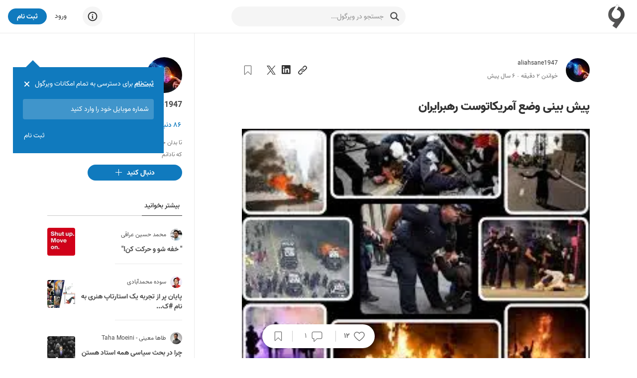

--- FILE ---
content_type: text/html; charset=utf-8
request_url: https://virgool.io/@aliahsane1947/%D9%BE%DB%8C%D8%B4-%D8%A8%DB%8C%D9%86%DB%8C-%D9%88%D8%B6%D8%B9-%D8%A2%D9%85%D8%B1%DB%8C%DA%A9%D8%A7%D8%AA%D9%88%D8%B3%D8%AA-%D8%B1%D9%87%D8%A8%D8%B1%D8%A7%DB%8C%D8%B1%D8%A7%D9%86-md72nkucmyna
body_size: 27429
content:
<!DOCTYPE html><html lang="fa" dir="rtl" class="__variable_c1c930"><head><meta charSet="utf-8"/><meta name="viewport" content="width=device-width, initial-scale=1, minimum-scale=1, maximum-scale=1"/><link rel="preload" as="image" href="https://static.virgool.io/images/app/logo.webp?x-img=v1/format,type_webp/resize,w_50/optimize,q_75"/><link rel="preload" as="image" imageSrcSet="https://files.virgool.io/upload/users/122082/posts/md72nkucmyna/9gegkymsemr3.jpeg?x-img=v1/format,type_webp/resize,w_320/optimize,q_75 320w, https://files.virgool.io/upload/users/122082/posts/md72nkucmyna/9gegkymsemr3.jpeg?x-img=v1/format,type_webp/resize,w_480/optimize,q_75 480w, https://files.virgool.io/upload/users/122082/posts/md72nkucmyna/9gegkymsemr3.jpeg?x-img=v1/format,type_webp/resize,w_640/optimize,q_75 640w, https://files.virgool.io/upload/users/122082/posts/md72nkucmyna/9gegkymsemr3.jpeg?x-img=v1/format,type_webp/resize,w_768/optimize,q_75 768w, https://files.virgool.io/upload/users/122082/posts/md72nkucmyna/9gegkymsemr3.jpeg?x-img=v1/format,type_webp/resize,w_1024/optimize,q_75 1024w" imageSizes="(max-width: 500px) 50vw, (min-width: 1024px) 41.96vw, 56.64vw" fetchPriority="high"/><link rel="stylesheet" href="/_next/static/css/1c50fec14b6592f9.css" data-precedence="next"/><link rel="stylesheet" href="/_next/static/css/60556f3a5474e04c.css" data-precedence="next"/><link rel="stylesheet" href="/_next/static/css/0602cba8d8f46232.css" data-precedence="next"/><link rel="stylesheet" href="/_next/static/css/c9a271d7b0c80f00.css" data-precedence="next"/><link rel="stylesheet" href="/_next/static/css/55ebece529c6fa4d.css" data-precedence="next"/><link rel="preload" as="script" fetchPriority="low" href="/_next/static/chunks/webpack-5ac48880e8775332.js"/><script src="/_next/static/chunks/4bd1b696-485edf0096fc3852.js" async=""></script><script src="/_next/static/chunks/4652-c67299c77910ed5e.js" async=""></script><script src="/_next/static/chunks/main-app-3e01b4ca13469b51.js" async=""></script><script src="/_next/static/chunks/6201-2426695b11c0fa5b.js" async=""></script><script src="/_next/static/chunks/2619-633a564ee4e32f4b.js" async=""></script><script src="/_next/static/chunks/app/%40sidebar/error-19d55eca43e4d78a.js" async=""></script><script src="/_next/static/chunks/e37a0b60-0a2a971fb0263144.js" async=""></script><script src="/_next/static/chunks/5514-1a5370a941ff203e.js" async=""></script><script src="/_next/static/chunks/5239-64a5954bdb2929b0.js" async=""></script><script src="/_next/static/chunks/9999-605033a138175519.js" async=""></script><script src="/_next/static/chunks/9825-daf70fb5fcc191c7.js" async=""></script><script src="/_next/static/chunks/6517-3eac5158bc56cf15.js" async=""></script><script src="/_next/static/chunks/8370-b9f07b976583a1f4.js" async=""></script><script src="/_next/static/chunks/8278-2a88b48ec66d7b31.js" async=""></script><script src="/_next/static/chunks/242-7d17a2e39727c4ed.js" async=""></script><script src="/_next/static/chunks/5650-b8bd8865b14f18c2.js" async=""></script><script src="/_next/static/chunks/8398-ca24ca3c509703f4.js" async=""></script><script src="/_next/static/chunks/7225-78aab4e6915c6cde.js" async=""></script><script src="/_next/static/chunks/307-7f02674e670e8089.js" async=""></script><script src="/_next/static/chunks/app/username-route-group/%5Busername%5D/(single)/%5Bslug%5D/layout-6cf09a0b776ed940.js" async=""></script><script src="/_next/static/chunks/5125-8f00c91da81a0707.js" async=""></script><script src="/_next/static/chunks/190-cc7b75481c82234f.js" async=""></script><script src="/_next/static/chunks/7274-b377c343948b5998.js" async=""></script><script src="/_next/static/chunks/1452-263a027e212c4a39.js" async=""></script><script src="/_next/static/chunks/6932-70d3c44b423717c6.js" async=""></script><script src="/_next/static/chunks/3591-4d24da3c39cfe476.js" async=""></script><script src="/_next/static/chunks/app/username-route-group/%5Busername%5D/(profile)/layout-22350fe8611a64b7.js" async=""></script><script src="/_next/static/chunks/app/username-route-group/%5Busername%5D/(single)/%5Bslug%5D/loading-572c8b550d22581f.js" async=""></script><script src="/_next/static/chunks/app/global-error-e3d5bd0ab77aa54b.js" async=""></script><script src="/_next/static/chunks/13b76428-99d592722a9cfde1.js" async=""></script><script src="/_next/static/chunks/9470-16695c4cec8cfb1f.js" async=""></script><script src="/_next/static/chunks/7550-6149635355a88339.js" async=""></script><script src="/_next/static/chunks/5834-db1d1828fee54460.js" async=""></script><script src="/_next/static/chunks/app/layout-37942d4aad01ced1.js" async=""></script><script src="/_next/static/chunks/app/error-369eba8b9e6062eb.js" async=""></script><script src="/_next/static/chunks/app/template-20688a8c059eb832.js" async=""></script><script src="/_next/static/chunks/4368-6ddaaa9701349ba4.js" async=""></script><script src="/_next/static/chunks/5771-6625144207964ce0.js" async=""></script><script src="/_next/static/chunks/4745-cb8ce288c01436b4.js" async=""></script><script src="/_next/static/chunks/6244-bca9827901983493.js" async=""></script><script src="/_next/static/chunks/47-8b138e7255756cc6.js" async=""></script><script src="/_next/static/chunks/app/username-route-group/%5Busername%5D/(single)/%5Bslug%5D/page-eb1dba453dfd985c.js" async=""></script><link rel="preload" href="https://www.googletagmanager.com/gtag/js?id=GT-M398G7" as="script"/><link rel="preload" href="/_next/static/chunks/8406-238e33e6e7863708.js" as="script" fetchPriority="low"/><link rel="preload" href="/_next/static/chunks/1661.7b8ad8e739c55a6f.js" as="script" fetchPriority="low"/><link rel="preload" href="/_next/static/chunks/8870-4b1b72d8ececd2f6.js" as="script" fetchPriority="low"/><link rel="preload" href="/_next/static/chunks/1447.4ae5458665dc9d09.js" as="script" fetchPriority="low"/><meta name="next-size-adjust" content=""/><meta name="theme-color" content="#107ABE"/><title>پیش بینی وضع آمریکاتوست رهبرایران - ویرگول</title><meta name="description" content="پیش بینی وضع آمریکاتوست رهبرایران"/><link rel="manifest" href="/manifest.json"/><meta name="referrer" content="strict-origin-when-cross-origin"/><meta name="robots" content="index, follow, max-image-preview:large"/><link rel="canonical" href="https://virgool.io/@aliahsane1947/%D9%BE%DB%8C%D8%B4-%D8%A8%DB%8C%D9%86%DB%8C-%D9%88%D8%B6%D8%B9-%D8%A2%D9%85%D8%B1%DB%8C%DA%A9%D8%A7%D8%AA%D9%88%D8%B3%D8%AA-%D8%B1%D9%87%D8%A8%D8%B1%D8%A7%DB%8C%D8%B1%D8%A7%D9%86-md72nkucmyna"/><meta property="og:title" content="پیش بینی وضع آمریکاتوست رهبرایران - ویرگول"/><meta property="og:description" content="پیش بینی وضع آمریکاتوست رهبرایران"/><meta property="og:url" content="https://virgool.io/@aliahsane1947/%D9%BE%DB%8C%D8%B4-%D8%A8%DB%8C%D9%86%DB%8C-%D9%88%D8%B6%D8%B9-%D8%A2%D9%85%D8%B1%DB%8C%DA%A9%D8%A7%D8%AA%D9%88%D8%B3%D8%AA-%D8%B1%D9%87%D8%A8%D8%B1%D8%A7%DB%8C%D8%B1%D8%A7%D9%86-md72nkucmyna"/><meta property="og:site_name" content="ویرگول"/><meta property="og:locale" content="fa"/><meta property="og:image" content="https://files.virgool.io/upload/users/122082/posts/md72nkucmyna/9gegkymsemr3.jpeg"/><meta property="og:type" content="article"/><meta property="article:published_time" content="2020-06-09T10:19:10.000000Z"/><meta property="article:modified_time" content="2020-06-09T10:19:10.000000Z"/><meta property="article:author" content="aliahsane1947"/><meta name="twitter:card" content="summary"/><meta name="twitter:site" content="@virgool_io"/><meta name="twitter:creator" content="@virgool_io"/><meta name="twitter:title" content="پیش بینی وضع آمریکاتوست رهبرایران - ویرگول"/><meta name="twitter:description" content="پیش بینی وضع آمریکاتوست رهبرایران"/><meta name="twitter:image" content="https://files.virgool.io/upload/users/122082/posts/md72nkucmyna/9gegkymsemr3.jpeg"/><link rel="shortcut icon" href="https://static.virgool.io/images/favicon.png"/><link rel="icon" href="https://static.virgool.io/images/favicon.png?x-img=v1/format,type_webp/resize,w_32/optimize,q_75"/><link rel="apple-touch-icon" href="https://static.virgool.io/images/favicon.png"/><script src="/_next/static/chunks/polyfills-42372ed130431b0a.js" noModule=""></script></head><body><div hidden=""><!--$--><!--/$--></div><style data-emotion="css ug5g82">.css-ug5g82{background-color:var(--body-bg);position:relative;top:0;right:0;width:100%;-webkit-transition:top 0.5s ease-in-out;transition:top 0.5s ease-in-out;z-index:300;}</style><div id="navbar" class="py-2 no-print is-divider is-divider-bottom css-ug5g82"><style data-emotion="css zt71py">.css-zt71py{width:100%;margin-right:auto;margin-left:auto;}@media (min-width: 1200px){.css-zt71py{max-width:1440px;}}</style><div class="is-flex is-justify-content-space-between px-3 css-zt71py"><style data-emotion="css gqssyb">.css-gqssyb{min-width:200px;}</style><div class="is-flex is-align-items-center is-justify-content-flex-start css-gqssyb"><a style="height:50px" title="ویرگول" href="/"><img alt="ویرگول" width="50" height="50" decoding="async" data-nimg="1" style="color:transparent" src="https://static.virgool.io/images/app/logo.webp?x-img=v1/format,type_webp/resize,w_50/optimize,q_75"/></a></div><!--$!--><template data-dgst="BAILOUT_TO_CLIENT_SIDE_RENDERING"></template><style data-emotion="css 3eqqe2">.css-3eqqe2{display:block;background-color:var(--color-gray-100);height:12px;border-radius:100px;}</style><span class="mt-1 css-3eqqe2 escdm350" style="width:350px;height:40px"></span><!--/$--><div class="is-flex is-align-items-center is-justify-content-flex-end css-gqssyb"><!--$!--><template data-dgst="BAILOUT_TO_CLIENT_SIDE_RENDERING"></template><span class="css-3eqqe2 escdm350" style="width:40px;height:40px"></span><!--/$--><a class="ml-3 fs-3 color-gray-900 mr-5" href="/login">ورود</a><style data-emotion="css a93h0n">.css-a93h0n{display:-webkit-inline-box;display:-webkit-inline-flex;display:-ms-inline-flexbox;display:inline-flex;-webkit-align-items:center;-webkit-box-align:center;-ms-flex-align:center;align-items:center;-webkit-box-pack:center;-ms-flex-pack:center;-webkit-justify-content:center;justify-content:center;font-weight:bold;line-height:1.5;text-align:center;-webkit-text-decoration:none;text-decoration:none;vertical-align:middle;cursor:pointer;-webkit-user-select:none;-moz-user-select:none;-ms-user-select:none;user-select:none;white-space:nowrap;background-color:transparent;border-width:2px;border-style:solid;border-color:transparent;border-radius:30px;-webkit-transition:all 0.15s ease-in-out;transition:all 0.15s ease-in-out;min-width:74px;color:var(--color-gray-900);outline:none;background-color:var(--color-blue);color:var(--color-white);border-color:var(--color-blue);height:32px;padding:4px 16px;font-size:14px;}.css-a93h0n:disabled,.css-a93h0n.disabled{pointer-events:none;opacity:0.6;}.css-a93h0n svg{fill:var(--color-white);}.css-a93h0n:not(.no-hover):hover{background-color:var(--color-blue-100);border-color:var(--color-blue-100);}.css-a93h0n:disabled,.css-a93h0n.disabled{background-color:var(--color-blue);border-color:var(--color-blue);color:var(--color-white);fill:var(--color-white);}.css-a93h0n svg{width:16px;height:16px;}.css-a93h0n .btn-icon-loading{width:16px!important;height:16px!important;}</style><a class="direction-rtl css-a93h0n" id="js-register-button" href="/register"><span>ثبت نام</span></a><!--$!--><template data-dgst="BAILOUT_TO_CLIENT_SIDE_RENDERING"></template><!--/$--></div></div></div><section><style data-emotion="css zt71py">.css-zt71py{width:100%;margin-right:auto;margin-left:auto;}@media (min-width: 1200px){.css-zt71py{max-width:1440px;}}</style><div class="css-zt71py"><style data-emotion="css zz2iez">.css-zz2iez{display:-webkit-box;display:-webkit-flex;display:-ms-flexbox;display:flex;-webkit-box-flex-flow:row wrap;-webkit-flex-flow:row wrap;-ms-flex-flow:row wrap;flex-flow:row wrap;min-width:0;}.css-zz2iez::before,.css-zz2iez::after{display:-webkit-box;display:-webkit-flex;display:-ms-flexbox;display:flex;}</style><div class="is-justify-content-space-evenly app-layout-container css-zz2iez"><style data-emotion="css 1gjq69t">.css-1gjq69t{position:relative;max-width:100%;min-height:1px;display:block;display:block;-webkit-flex:0 0 100%;-ms-flex:0 0 100%;flex:0 0 100%;max-width:100%;-webkit-order:inherit;-ms-flex-order:inherit;order:inherit;}@media (min-width: 992px){.css-1gjq69t{display:block;-webkit-flex:0 0 58.333333333333336%;-ms-flex:0 0 58.333333333333336%;flex:0 0 58.333333333333336%;max-width:58.333333333333336%;}}</style><div class="vrgl-col app-layout-children px-4 pt-7 css-1gjq69t"><!--$?--><template id="B:0"></template><div class="my-5 is-flex is-justify-content-space-between is-fullwidth"><div class="is-flex"><style data-emotion="css 1shz7sd">.css-1shz7sd{display:block;background-color:var(--color-gray-100);height:12px;border-radius:50%;}</style><span class="mb-2 ml-3 css-1shz7sd escdm350" style="width:48px;height:48px"></span><div><span class="mb-1 css-or5hou escdm350" style="width:150px;height:20px"></span><span class="css-or5hou escdm350" style="width:200px;height:20px"></span></div></div><span class="css-or5hou escdm350" style="width:180px;height:32px"></span></div><span class="mb-6 css-or5hou escdm350" style="height:80px"></span><span class="mb-2 css-or5hou escdm350" style="height:30px"></span><span class="mb-2 css-or5hou escdm350" style="height:30px"></span><span class="mb-2 css-or5hou escdm350" style="height:30px"></span><span class="mb-2 css-or5hou escdm350" style="height:30px"></span><span class="mb-2 css-or5hou escdm350" style="height:30px"></span><span class="mb-2 css-or5hou escdm350" style="height:30px"></span><span class="mb-2 css-or5hou escdm350" style="height:30px"></span><span class="mb-2 css-or5hou escdm350" style="height:30px"></span><span class="mb-2 css-or5hou escdm350" style="height:30px"></span><span class="mb-2 css-or5hou escdm350" style="height:30px"></span><span class="mb-2 css-or5hou escdm350" style="height:30px"></span><!--/$--></div><style data-emotion="css 1xix583">.css-1xix583{position:relative;max-width:100%;min-height:1px;display:block;display:block;-webkit-flex:0 0 100%;-ms-flex:0 0 100%;flex:0 0 100%;max-width:100%;-webkit-order:inherit;-ms-flex-order:inherit;order:inherit;}@media (min-width: 992px){.css-1xix583{display:block;-webkit-flex:0 0 25%;-ms-flex:0 0 25%;flex:0 0 25%;max-width:25%;}}</style><div class="vrgl-col is-divider is-divider-right px-4 pt-7 no-print css-1xix583" style="min-height:100vh"><div class="is-position-sticky" style="top:20px"><aside class="is-flex is-flex-direction-column" style="max-width:70%"><a title="aliahsane1947" href="https://virgool.io/@aliahsane1947"><div style="width:72px;height:72px" class="avatar_vrgl-avatar__uXWwe bg-color-gray-100 avatar_vrgl-avatar-circle__1vD2_ undefined mb-2"><img alt="aliahsane1947" loading="lazy" width="72" height="72" decoding="async" data-nimg="1" style="color:transparent" src="https://files.virgool.io/upload/users/122082/avatar/aWNTkn.jpg?x-img=v1/format,type_webp/resize,w_72,h_72/optimize,q_75"/></div></a><span class="direction-rtl vrgl-typography-ellipsis vrgl-typography-single-line vrgl-typography-ellipsis-single-line mb-2 color-gray-800 fw-bold css-1vt6a6r" style="max-width:250px"><a title="aliahsane1947" href="https://virgool.io/@aliahsane1947">aliahsane1947</a></span><button class="direction-rtl color-blue fs-3 mb-2 fw-600 text-right is-block css-1t8luqn"><span>۸۶<!-- --> دنبال کننده</span></button><span class="direction-rtl vrgl-typography-ellipsis vrgl-typography-ellipsis-multiple-line mb-2 fs-2 css-1vt6a6r" style="-webkit-line-clamp:3">تا بدان جا رسید دانش من که بدانم همی که نادانم</span><button class="no-hover direction-rtl css-a93h0n" name="follow"><span class="css-9cadgq"><svg width="18" height="18" viewBox="0 0 16 16" fill="currentColor" xmlns="http://www.w3.org/2000/svg"><path d="M14 7v1H8v6H7V8H1V7h6V1h1v6h6z"></path></svg></span><span>دنبال کنید</span></button></aside></div></div></div></div></section><!--$--><style data-emotion="css cus17m">.css-cus17m{z-index:99999;top:20px;left:50%;-webkit-transform:translateX(-50%);-moz-transform:translateX(-50%);-ms-transform:translateX(-50%);transform:translateX(-50%);position:fixed;padding:4px;width:320px;box-sizing:border-box;display:-webkit-box;display:-webkit-flex;display:-ms-flexbox;display:flex;-webkit-flex-direction:column;-ms-flex-direction:column;flex-direction:column;}</style><div class="css-cus17m"></div><style data-emotion="css 1sq1gba">.css-1sq1gba{line-height:1.5;}</style><!--/$--><div id="app-portal"></div><script>requestAnimationFrame(function(){$RT=performance.now()});</script><script src="/_next/static/chunks/webpack-5ac48880e8775332.js" id="_R_" async=""></script><div hidden id="S:0"><!--$!--><template data-dgst="BAILOUT_TO_CLIENT_SIDE_RENDERING"></template><!--/$--><div class="no-print"><div class="is-flex is-justify-content-space-between is-align-items-center mb-4"><div class="is-flex is-align-items-center"><div class="is-flex is-align-items-center fs-2 undefined"><div class="is-position-relative"><a title="aliahsane1947" href="https://virgool.io/@aliahsane1947"><div style="width:48px;height:48px" class="avatar_vrgl-avatar__uXWwe bg-color-gray-100 avatar_vrgl-avatar-circle__1vD2_ undefined fs-4"><img alt="aliahsane1947" loading="lazy" width="48" height="48" decoding="async" data-nimg="1" style="color:transparent" src="https://files.virgool.io/upload/users/122082/avatar/aWNTkn.jpg?x-img=v1/format,type_webp/resize,w_48,h_48/optimize,q_75"/></div></a></div><div class="is-flex is-flex-direction-column mr-3"><div class="is-flex is-align-items-center"><style data-emotion="css 1ejoh78">.css-1ejoh78{color:var(--color-gray-700);word-break:break-word;}.css-1ejoh78.vrgl-typography-ellipsis-single-line{overflow:hidden;text-overflow:ellipsis;}.css-1ejoh78.vrgl-typography-single-line{white-space:nowrap;}.css-1ejoh78.vrgl-typography-ellipsis{display:inline-block;max-width:100%;}.css-1ejoh78.vrgl-typography-ellipsis-multiple-line{display:-webkit-box;-webkit-line-clamp:3;-webkit-box-orient:vertical;overflow:hidden;}</style><style data-emotion="css 1vt6a6r">.css-1vt6a6r{color:var(--color-gray-700);word-break:break-word;color:var(--color-gray-700);word-break:break-word;}.css-1vt6a6r.vrgl-typography-ellipsis-single-line{overflow:hidden;text-overflow:ellipsis;}.css-1vt6a6r.vrgl-typography-single-line{white-space:nowrap;}.css-1vt6a6r.vrgl-typography-ellipsis{display:inline-block;max-width:100%;}.css-1vt6a6r.vrgl-typography-ellipsis-multiple-line{display:-webkit-box;-webkit-line-clamp:3;-webkit-box-orient:vertical;overflow:hidden;}.css-1vt6a6r.vrgl-typography-ellipsis-single-line{overflow:hidden;text-overflow:ellipsis;}.css-1vt6a6r.vrgl-typography-single-line{white-space:nowrap;}.css-1vt6a6r.vrgl-typography-ellipsis{display:inline-block;max-width:100%;}.css-1vt6a6r.vrgl-typography-ellipsis-multiple-line{display:-webkit-box;-webkit-line-clamp:3;-webkit-box-orient:vertical;overflow:hidden;}</style><span class="direction-rtl vrgl-typography-ellipsis vrgl-typography-single-line vrgl-typography-ellipsis-single-line color-gray-900 css-1vt6a6r" style="max-width:180px"><a title="aliahsane1947" href="https://virgool.io/@aliahsane1947">aliahsane1947</a></span></div><div class="is-flex is-align-items-center is-justify-content-flex-start color-gray-700"><span><div class="is-flex is-align-items-center is-justify-content-flex-start fs-2 color-gray-700"><span>خواندن <!-- -->۲<!-- --> دقیقه</span><span class="fs-3 color-gray-700 ff-default fw-400 mx-1">·</span><span>۶ سال پیش</span></div></span></div></div></div></div><div class="is-flex is-align-items-center"><div><style data-emotion="css 1t8luqn">.css-1t8luqn{display:-webkit-inline-box;display:-webkit-inline-flex;display:-ms-inline-flexbox;display:inline-flex;-webkit-align-items:center;-webkit-box-align:center;-ms-flex-align:center;align-items:center;-webkit-box-pack:center;-ms-flex-pack:center;-webkit-justify-content:center;justify-content:center;font-weight:bold;line-height:1.5;text-align:center;-webkit-text-decoration:none;text-decoration:none;vertical-align:middle;cursor:pointer;-webkit-user-select:none;-moz-user-select:none;-ms-user-select:none;user-select:none;white-space:nowrap;background-color:transparent;border-width:2px;border-style:solid;border-color:transparent;border-radius:30px;-webkit-transition:all 0.15s ease-in-out;transition:all 0.15s ease-in-out;min-width:74px;color:var(--color-gray-900);outline:none;font-weight:400;height:32px;padding:4px 16px;font-size:14px;font-weight:400;min-width:initial;padding:0;}.css-1t8luqn:disabled,.css-1t8luqn.disabled{pointer-events:none;opacity:0.6;}.css-1t8luqn svg{width:16px;height:16px;}.css-1t8luqn .btn-icon-loading{width:16px!important;height:16px!important;}.css-1t8luqn svg{width:initial;height:initial;}</style><button class="direction-rtl ml-2 css-1t8luqn"><span><svg width="20" height="20" viewBox="0 0 18 18" fill="currentColor" xmlns="http://www.w3.org/2000/svg"><path d="M15.85,2.15a3.588,3.588,0,0,0-5.074,0c-.1925.193-2.132,2.111-2.6755,2.6545A4.15349,4.15349,0,0,1,9.972,5.108c.2595-.26,1.784-1.763,1.8915-1.8705a2.05061,2.05061,0,1,1,2.9,2.9L11.204,9.695a2.30853,2.30853,0,0,1-1.686.65,1.97648,1.97648,0,0,1-1.35-.5545,2.07708,2.07708,0,0,1-.6205-.813,1.03342,1.03342,0,0,0-.214.159l-.8175.856a3.57187,3.57187,0,0,0,.613.8365,3.92429,3.92429,0,0,0,5.3385-.219L15.85,7.226a3.587,3.587,0,0,0,.00322-5.07278Z"></path><path d="M7.963,12.912c-.26.26-1.75,1.7735-1.8565,1.881a2.05061,2.05061,0,0,1-2.9-2.9L6.8,8.3a2.29,2.29,0,0,1,1.683-.646,2.1,2.1,0,0,1,1.892,1.391,1.03342,1.03342,0,0,0,.214-.159l.867-.8605a3.58269,3.58269,0,0,0-.613-.8365,3.6555,3.6555,0,0,0-5.13.024L2.1195,10.806a3.588,3.588,0,1,0,5.074,5.0745c.193-.193,2.097-2.1215,2.6405-2.665A4.15006,4.15006,0,0,1,7.963,12.912Z"></path></svg></span></button><button class="react-share__ShareButton" style="background-color:transparent;border:none;padding:0;font:inherit;color:inherit;cursor:pointer"><span class="direction-rtl ml-2 css-1t8luqn"><span><svg width="20" height="20" viewBox="0 0 18 18" fill="currentColor" xmlns="http://www.w3.org/2000/svg"><path d="M13.6328 13.633H11.2621V9.92029C11.2621 9.03498 11.2463 7.89529 10.0291 7.89529C8.79431 7.89529 8.60538 8.85991 8.60538 9.85585V13.6327H6.23475V5.99798H8.51056V7.04135H8.54244C8.77019 6.65192 9.09931 6.33155 9.49474 6.11436C9.89017 5.89718 10.3371 5.79131 10.7879 5.80804C13.1908 5.80804 13.6338 7.38854 13.6338 9.44466L13.6328 13.633ZM3.55975 4.95441C2.79994 4.95454 2.18387 4.33866 2.18375 3.57885C2.18362 2.81904 2.79944 2.20298 3.55925 2.20285C4.31906 2.20266 4.93512 2.81854 4.93525 3.57835C4.93532 3.94323 4.79044 4.29319 4.53248 4.55125C4.27453 4.80931 3.92463 4.95433 3.55975 4.95441ZM4.74512 13.633H2.37194V5.99798H4.74506V13.633L4.74512 13.633ZM14.8146 0.00116449H1.18069C0.536312 -0.00608551 0.007875 0.510102 0 1.15448V14.8453C0.007625 15.49 0.536 16.0067 1.18062 15.9999H14.8146C15.4606 16.0079 15.9911 15.4912 16 14.8453V1.15341C15.9908 0.507789 15.4603 -0.00833551 14.8146 0.000101993"></path></svg></span></span></button><button class="react-share__ShareButton" style="background-color:transparent;border:none;padding:0;font:inherit;color:inherit;cursor:pointer"><span class="direction-rtl ml-2 css-1t8luqn"><span><svg width="18" height="18" viewBox="0 0 18 18" fill="currentColor" xmlns="http://www.w3.org/2000/svg"><path d="M10.712 7.789 17.413 0h-1.588l-5.818 6.763L5.36 0H0l7.027 10.227L0 18.395h1.588l6.145 -7.142 4.907 7.142H18L10.712 7.789Zm-2.175 2.528 -0.712 -1.019 -5.665 -8.103h2.439l4.572 6.54 0.712 1.019 5.943 8.501h-2.44l-4.849 -6.937Z"></path></svg></span></span></button></div><div class="is-flex is-align-items-ceenter"><button class="direction-rtl mr-3 css-1t8luqn" name="bookmark"><span><svg width="20" height="20" viewBox="0 0 18 18" fill="none" xmlns="http://www.w3.org/2000/svg" stroke="var(--color-gray-700)"><path d="M14,1H4A.944.944,0,0,0,3,2V16.46c0,.4.5.7.8.4l5-4.987a.3.3,0,0,1,.4,0l5,4.987a.473.473,0,0,0,.8-.4V2A.944.944,0,0,0,14,1Z"></path></svg></span></button><!--$!--><template data-dgst="BAILOUT_TO_CLIENT_SIDE_RENDERING"></template><!--/$--></div></div></div></div><!--$!--><template data-dgst="BAILOUT_TO_CLIENT_SIDE_RENDERING"></template><!--/$--><div><div class="is-none header-print" data-url="https://vrgl.ir/8aAP5"></div><h1 class="direction-rtl fs-8 color-gray-900 fw-900 css-1vt6a6r">پیش بینی وضع آمریکاتوست رهبرایران</h1><figure class="md-block-image is-position-relative"><div aria-owns="rmiz-modal-" data-rmiz=""><div data-rmiz-content="not-found" style="visibility:visible"><img data-index="1" src="https://files.virgool.io/upload/users/122082/posts/md72nkucmyna/9gegkymsemr3.jpeg" alt="" srcSet="https://files.virgool.io/upload/users/122082/posts/md72nkucmyna/9gegkymsemr3.jpeg?x-img=v1/format,type_webp/resize,w_320/optimize,q_75 320w, https://files.virgool.io/upload/users/122082/posts/md72nkucmyna/9gegkymsemr3.jpeg?x-img=v1/format,type_webp/resize,w_480/optimize,q_75 480w, https://files.virgool.io/upload/users/122082/posts/md72nkucmyna/9gegkymsemr3.jpeg?x-img=v1/format,type_webp/resize,w_640/optimize,q_75 640w, https://files.virgool.io/upload/users/122082/posts/md72nkucmyna/9gegkymsemr3.jpeg?x-img=v1/format,type_webp/resize,w_768/optimize,q_75 768w, https://files.virgool.io/upload/users/122082/posts/md72nkucmyna/9gegkymsemr3.jpeg?x-img=v1/format,type_webp/resize,w_1024/optimize,q_75 1024w" sizes="(max-width: 500px) 50vw, (min-width: 1024px) 41.96vw, 56.64vw" fetchPriority="high" decoding="async"/></div></div><figcaption class="md-block-image-caption"></figcaption></figure><p class="md-block-unstyled direction-rtl" dir="rtl">رهبر معظم انقلاب در این باره نشان داد که ایشان افول آمریکا را &quot;سنت الهی&quot; می­دانند و بر حتمی بودن شکست سیاست­ ها و خباثت­ های آمریکا، تاریخی بودن عوامل افول آمریکا و محکوم بودن آمریکا به زائل شدن از صحنه قدرت جهانی تاکید دارند.</p><p class="md-block-unstyled direction-rtl" dir="rtl">ایشان در این باره به شاخص عمده &quot;آشکار شدن نشانه­ های افول اقتدار و هیمنه آمریکا&quot; نظر دارند. ضعیف ­تر شدن آمریکای امروز از آمریکای چهل سال قبل و شکست شرارت­ های چهل ساله آمریکا علیه ایران، فرسوده شدن قدرت نرم آمریکا بر اساس نظر بسیاری از سیاسیّون و جامعه‌شناسان معتبر دنیا، مخالفت دنیا با غالب تصمیم ­های ترامپ،‌ بی آبرو شدن لیبرال‌دموکراسی،‌ ضربه خوردن قدرت سخت آمریکا،‌ اقتصاد عقب مانده و بدهکاری پانزده تریلیون دلاری و کسری بودجه هشتصد میلیارد دلاری آمریکا و‌ شکست و افول قدرت آمریکا در برابر اقتدار جمهوری اسلامی از جمله محورهایی است که زیرمجموعه این شاخص قرار می­ گیرد.</p><p class="md-block-unstyled direction-rtl" dir="rtl">نقش نداشتن آمریکا حتی به‌قدرِ یک ارزن در تصمیمات و اقدامات ایران،‌ شکست در جنگ هشت‌ساله که اوّلین جنگ و تنها جنگی است که ایران طرف را شکست داده،‌ سرعت گرفتن حرکت ایران به سمت خودکفایی با وجود تحریم،‌ قدرت‌نمایی جوانان مؤمن ایرانی و پیروزی­ های پی در پی آنان در میدان­ های مختلف،‌ شکست آمریکا با وجود به راه انداختن جنگ نظامی، جنگ اقتصادی ( تحریم­ های نفتی و‌ تحریم­ های تجاری و سرمایه‌گذاری) و  جنگ رسانه‌ای از جمله نشانه­ های دیگری هستند که بر افول قدرت و هیمنه آمریکا دلالت دارند.</p><p class="md-block-unstyled direction-rtl" dir="rtl">شکست آمریکا با وجود تصویرسازی ­های کاملاً وارونه از قدرت خود و از اوضاع ایران، از دیگر محورهایی است که رهبر انقلاب آن را نشانه افول آمریکا و شکست هیمنه این کشور می ­دانند. شکست با وجود داشتن قدرت سخت افزاری،‌ مفتضح شدن لیبرال دموکراسی آمریکا و رواج انتقاد از آن در دنیا،‌ شکست در عراق، سوریه، لبنان، پاکستان و افغانستان با وجود قدرت اتمی و تکنولوژی پیشرفته و توانایی­ های مالی فراوان،‌ شکست با وجود دستاویز قراردادن مشکلات اقتصادی ایران و‌ شکست اظهارات رئیس جمهور آمریکا خطاب به برخی سران اروپا درباره تمام بودن کار جمهوری اسلامی از جمله مواردی است که زیرِ این محور می­ گنجند.</p><p class="md-block-unstyled direction-rtl" dir="rtl">سیلی خوردن آمریکا از اسلام و انقلاب اسلامی،‌ افزایش اعتبار و احترام ایران در منطقه و جهان،‌ شکست آمریکا درخصوص موضوع هسته ­ای، برجام و تحریم ­ها و شکست خباثت­ های آمریکا در منطقه از موارد دیگری است که رهبر انقلاب آنها را از نشانه ­های افول آمریکا می­دانند.</p><figure class="md-block-image is-position-relative"><div aria-owns="rmiz-modal-" data-rmiz=""><div data-rmiz-content="not-found" style="visibility:visible"><img data-index="2" src="https://files.virgool.io/upload/users/122082/posts/md72nkucmyna/ir3m4h1rrfqt.jpeg" alt="" srcSet="https://files.virgool.io/upload/users/122082/posts/md72nkucmyna/ir3m4h1rrfqt.jpeg?x-img=v1/format,type_webp/resize,w_320/optimize,q_75 320w, https://files.virgool.io/upload/users/122082/posts/md72nkucmyna/ir3m4h1rrfqt.jpeg?x-img=v1/format,type_webp/resize,w_480/optimize,q_75 480w, https://files.virgool.io/upload/users/122082/posts/md72nkucmyna/ir3m4h1rrfqt.jpeg?x-img=v1/format,type_webp/resize,w_640/optimize,q_75 640w, https://files.virgool.io/upload/users/122082/posts/md72nkucmyna/ir3m4h1rrfqt.jpeg?x-img=v1/format,type_webp/resize,w_768/optimize,q_75 768w, https://files.virgool.io/upload/users/122082/posts/md72nkucmyna/ir3m4h1rrfqt.jpeg?x-img=v1/format,type_webp/resize,w_1024/optimize,q_75 1024w" sizes="(max-width: 500px) 50vw, (min-width: 1024px) 41.96vw, 56.64vw" loading="lazy" decoding="async"/></div></div><figcaption class="md-block-image-caption"></figcaption></figure><figure class="md-block-image is-position-relative"><div aria-owns="rmiz-modal-" data-rmiz=""><div data-rmiz-content="not-found" style="visibility:visible"><img data-index="3" src="https://files.virgool.io/upload/users/122082/posts/md72nkucmyna/ya1jaqrkbxck.jpeg" alt="" srcSet="https://files.virgool.io/upload/users/122082/posts/md72nkucmyna/ya1jaqrkbxck.jpeg?x-img=v1/format,type_webp/resize,w_320/optimize,q_75 320w, https://files.virgool.io/upload/users/122082/posts/md72nkucmyna/ya1jaqrkbxck.jpeg?x-img=v1/format,type_webp/resize,w_480/optimize,q_75 480w, https://files.virgool.io/upload/users/122082/posts/md72nkucmyna/ya1jaqrkbxck.jpeg?x-img=v1/format,type_webp/resize,w_640/optimize,q_75 640w, https://files.virgool.io/upload/users/122082/posts/md72nkucmyna/ya1jaqrkbxck.jpeg?x-img=v1/format,type_webp/resize,w_768/optimize,q_75 768w, https://files.virgool.io/upload/users/122082/posts/md72nkucmyna/ya1jaqrkbxck.jpeg?x-img=v1/format,type_webp/resize,w_1024/optimize,q_75 1024w" sizes="(max-width: 500px) 50vw, (min-width: 1024px) 41.96vw, 56.64vw" loading="lazy" decoding="async"/></div></div><figcaption class="md-block-image-caption"></figcaption></figure><figure class="md-block-image is-position-relative"><div aria-owns="rmiz-modal-" data-rmiz=""><div data-rmiz-content="not-found" style="visibility:visible"><img data-index="4" src="https://files.virgool.io/upload/users/122082/posts/md72nkucmyna/a7cacyopztt6.jpeg" alt="" srcSet="https://files.virgool.io/upload/users/122082/posts/md72nkucmyna/a7cacyopztt6.jpeg?x-img=v1/format,type_webp/resize,w_320/optimize,q_75 320w, https://files.virgool.io/upload/users/122082/posts/md72nkucmyna/a7cacyopztt6.jpeg?x-img=v1/format,type_webp/resize,w_480/optimize,q_75 480w, https://files.virgool.io/upload/users/122082/posts/md72nkucmyna/a7cacyopztt6.jpeg?x-img=v1/format,type_webp/resize,w_640/optimize,q_75 640w, https://files.virgool.io/upload/users/122082/posts/md72nkucmyna/a7cacyopztt6.jpeg?x-img=v1/format,type_webp/resize,w_768/optimize,q_75 768w, https://files.virgool.io/upload/users/122082/posts/md72nkucmyna/a7cacyopztt6.jpeg?x-img=v1/format,type_webp/resize,w_1024/optimize,q_75 1024w" sizes="(max-width: 500px) 50vw, (min-width: 1024px) 41.96vw, 56.64vw" loading="lazy" decoding="async"/></div></div><figcaption class="md-block-image-caption"></figcaption></figure><figure class="md-block-image is-position-relative"><div aria-owns="rmiz-modal-" data-rmiz=""><div data-rmiz-content="not-found" style="visibility:visible"><img data-index="5" src="https://files.virgool.io/upload/users/122082/posts/md72nkucmyna/xuc1ulh1vins.jpeg" alt="" srcSet="https://files.virgool.io/upload/users/122082/posts/md72nkucmyna/xuc1ulh1vins.jpeg?x-img=v1/format,type_webp/resize,w_320/optimize,q_75 320w, https://files.virgool.io/upload/users/122082/posts/md72nkucmyna/xuc1ulh1vins.jpeg?x-img=v1/format,type_webp/resize,w_480/optimize,q_75 480w, https://files.virgool.io/upload/users/122082/posts/md72nkucmyna/xuc1ulh1vins.jpeg?x-img=v1/format,type_webp/resize,w_640/optimize,q_75 640w, https://files.virgool.io/upload/users/122082/posts/md72nkucmyna/xuc1ulh1vins.jpeg?x-img=v1/format,type_webp/resize,w_768/optimize,q_75 768w, https://files.virgool.io/upload/users/122082/posts/md72nkucmyna/xuc1ulh1vins.jpeg?x-img=v1/format,type_webp/resize,w_1024/optimize,q_75 1024w" sizes="(max-width: 500px) 50vw, (min-width: 1024px) 41.96vw, 56.64vw" loading="lazy" decoding="async"/></div></div><figcaption class="md-block-image-caption"></figcaption></figure><figure class="md-block-image is-position-relative"><div aria-owns="rmiz-modal-" data-rmiz=""><div data-rmiz-content="not-found" style="visibility:visible"><img data-index="6" src="https://files.virgool.io/upload/users/122082/posts/md72nkucmyna/kvd3bjzg2wjn.jpeg" alt="" srcSet="https://files.virgool.io/upload/users/122082/posts/md72nkucmyna/kvd3bjzg2wjn.jpeg?x-img=v1/format,type_webp/resize,w_320/optimize,q_75 320w, https://files.virgool.io/upload/users/122082/posts/md72nkucmyna/kvd3bjzg2wjn.jpeg?x-img=v1/format,type_webp/resize,w_480/optimize,q_75 480w, https://files.virgool.io/upload/users/122082/posts/md72nkucmyna/kvd3bjzg2wjn.jpeg?x-img=v1/format,type_webp/resize,w_640/optimize,q_75 640w, https://files.virgool.io/upload/users/122082/posts/md72nkucmyna/kvd3bjzg2wjn.jpeg?x-img=v1/format,type_webp/resize,w_768/optimize,q_75 768w, https://files.virgool.io/upload/users/122082/posts/md72nkucmyna/kvd3bjzg2wjn.jpeg?x-img=v1/format,type_webp/resize,w_1024/optimize,q_75 1024w" sizes="(max-width: 500px) 50vw, (min-width: 1024px) 41.96vw, 56.64vw" loading="lazy" decoding="async"/></div></div><figcaption class="md-block-image-caption"></figcaption></figure><figure class="md-block-image is-position-relative"><div aria-owns="rmiz-modal-" data-rmiz=""><div data-rmiz-content="not-found" style="visibility:visible"><img data-index="7" src="https://files.virgool.io/upload/users/122082/posts/md72nkucmyna/yv4nniwqkafc.jpeg" alt="" srcSet="https://files.virgool.io/upload/users/122082/posts/md72nkucmyna/yv4nniwqkafc.jpeg?x-img=v1/format,type_webp/resize,w_320/optimize,q_75 320w, https://files.virgool.io/upload/users/122082/posts/md72nkucmyna/yv4nniwqkafc.jpeg?x-img=v1/format,type_webp/resize,w_480/optimize,q_75 480w, https://files.virgool.io/upload/users/122082/posts/md72nkucmyna/yv4nniwqkafc.jpeg?x-img=v1/format,type_webp/resize,w_640/optimize,q_75 640w, https://files.virgool.io/upload/users/122082/posts/md72nkucmyna/yv4nniwqkafc.jpeg?x-img=v1/format,type_webp/resize,w_768/optimize,q_75 768w, https://files.virgool.io/upload/users/122082/posts/md72nkucmyna/yv4nniwqkafc.jpeg?x-img=v1/format,type_webp/resize,w_1024/optimize,q_75 1024w" sizes="(max-width: 500px) 50vw, (min-width: 1024px) 41.96vw, 56.64vw" loading="lazy" decoding="async"/></div></div><figcaption class="md-block-image-caption"></figcaption></figure><figure class="md-block-image is-position-relative"><div aria-owns="rmiz-modal-" data-rmiz=""><div data-rmiz-content="not-found" style="visibility:visible"><img data-index="8" src="https://files.virgool.io/upload/users/122082/posts/md72nkucmyna/8kt7l6dp717s.jpeg" alt="" srcSet="https://files.virgool.io/upload/users/122082/posts/md72nkucmyna/8kt7l6dp717s.jpeg?x-img=v1/format,type_webp/resize,w_320/optimize,q_75 320w, https://files.virgool.io/upload/users/122082/posts/md72nkucmyna/8kt7l6dp717s.jpeg?x-img=v1/format,type_webp/resize,w_480/optimize,q_75 480w, https://files.virgool.io/upload/users/122082/posts/md72nkucmyna/8kt7l6dp717s.jpeg?x-img=v1/format,type_webp/resize,w_640/optimize,q_75 640w, https://files.virgool.io/upload/users/122082/posts/md72nkucmyna/8kt7l6dp717s.jpeg?x-img=v1/format,type_webp/resize,w_768/optimize,q_75 768w, https://files.virgool.io/upload/users/122082/posts/md72nkucmyna/8kt7l6dp717s.jpeg?x-img=v1/format,type_webp/resize,w_1024/optimize,q_75 1024w" sizes="(max-width: 500px) 50vw, (min-width: 1024px) 41.96vw, 56.64vw" loading="lazy" decoding="async"/></div></div><figcaption class="md-block-image-caption"></figcaption></figure><p class="md-block-unstyled direction-ltr" dir="ltr"><br/></p></div><!--$!--><template data-dgst="BAILOUT_TO_CLIENT_SIDE_RENDERING"></template><!--/$--><div class="mt-7 no-print"><div class="mb-4 is-max-width-full is-overflow-hidden"><style data-emotion="css 1vdk1tp">.css-1vdk1tp{-webkit-transition:all 0.2s ease-in-out;transition:all 0.2s ease-in-out;}.css-1vdk1tp:hover{background-color:var(--color-gray-100);}</style><span class="tag_vrgl-tag__f6Xpt is-clickable tag_vrgl-tag-hasBorder__BrE1z direction-rtl mx-2 g-color-gray-100 border-color-gray-500 css-1vdk1tp"><a class="is-divider is-divider-left border-color-gray-500 pl-2" href="/tag/سیاسی">سیاسی</a><style data-emotion="css 1mysqsr">.css-1mysqsr{display:-webkit-inline-box;display:-webkit-inline-flex;display:-ms-inline-flexbox;display:inline-flex;-webkit-align-items:center;-webkit-box-align:center;-ms-flex-align:center;align-items:center;-webkit-box-pack:center;-ms-flex-pack:center;-webkit-justify-content:center;justify-content:center;font-weight:bold;line-height:1.5;text-align:center;-webkit-text-decoration:none;text-decoration:none;vertical-align:middle;cursor:pointer;-webkit-user-select:none;-moz-user-select:none;-ms-user-select:none;user-select:none;white-space:nowrap;background-color:transparent;border-width:2px;border-style:solid;border-color:transparent;border-radius:30px;-webkit-transition:all 0.15s ease-in-out;transition:all 0.15s ease-in-out;min-width:74px;color:var(--color-gray-900);outline:none;font-weight:400;height:28px;padding:5.3px 14px;font-size:12px;font-weight:400;min-width:initial;padding:0;}.css-1mysqsr:disabled,.css-1mysqsr.disabled{pointer-events:none;opacity:0.6;}.css-1mysqsr svg{width:14px;height:14px;}.css-1mysqsr .btn-icon-loading{width:14px!important;height:14px!important;}.css-1mysqsr svg{width:initial;height:initial;}</style><button class="no-hover direction-rtl pr-1 m-0 css-1mysqsr" style="height:auto" name="follow"><span><svg width="12" height="12" viewBox="0 0 16 16" fill="currentColor" xmlns="http://www.w3.org/2000/svg"><path d="M14 7v1H8v6H7V8H1V7h6V1h1v6h6z"></path></svg></span></button></span><span class="tag_vrgl-tag__f6Xpt is-clickable tag_vrgl-tag-hasBorder__BrE1z direction-rtl mx-2 g-color-gray-100 border-color-gray-500 css-1vdk1tp"><a class="is-divider is-divider-left border-color-gray-500 pl-2" href="/tag/مذهبی">مذهبی</a><button class="no-hover direction-rtl pr-1 m-0 css-1mysqsr" style="height:auto" name="follow"><span><svg width="12" height="12" viewBox="0 0 16 16" fill="currentColor" xmlns="http://www.w3.org/2000/svg"><path d="M14 7v1H8v6H7V8H1V7h6V1h1v6h6z"></path></svg></span></button></span><span class="tag_vrgl-tag__f6Xpt is-clickable tag_vrgl-tag-hasBorder__BrE1z direction-rtl mx-2 g-color-gray-100 border-color-gray-500 css-1vdk1tp"><a class="is-divider is-divider-left border-color-gray-500 pl-2" href="/tag/علمی">علمی</a><button class="no-hover direction-rtl pr-1 m-0 css-1mysqsr" style="height:auto" name="follow"><span><svg width="12" height="12" viewBox="0 0 16 16" fill="currentColor" xmlns="http://www.w3.org/2000/svg"><path d="M14 7v1H8v6H7V8H1V7h6V1h1v6h6z"></path></svg></span></button></span><span class="tag_vrgl-tag__f6Xpt is-clickable tag_vrgl-tag-hasBorder__BrE1z direction-rtl mx-2 g-color-gray-100 border-color-gray-500 css-1vdk1tp"><a class="is-divider is-divider-left border-color-gray-500 pl-2" href="/tag/هنری">هنری</a><button class="no-hover direction-rtl pr-1 m-0 css-1mysqsr" style="height:auto" name="follow"><span><svg width="12" height="12" viewBox="0 0 16 16" fill="currentColor" xmlns="http://www.w3.org/2000/svg"><path d="M14 7v1H8v6H7V8H1V7h6V1h1v6h6z"></path></svg></span></button></span><span class="tag_vrgl-tag__f6Xpt is-clickable tag_vrgl-tag-hasBorder__BrE1z direction-rtl mx-2 g-color-gray-100 border-color-gray-500 css-1vdk1tp"><a class="is-divider is-divider-left border-color-gray-500 pl-2" href="/tag/تابعیت">تابعیت</a><button class="no-hover direction-rtl pr-1 m-0 css-1mysqsr" style="height:auto" name="follow"><span><svg width="12" height="12" viewBox="0 0 16 16" fill="currentColor" xmlns="http://www.w3.org/2000/svg"><path d="M14 7v1H8v6H7V8H1V7h6V1h1v6h6z"></path></svg></span></button></span></div><div class="is-flex is-align-items-center is-justify-content-space-between pb-2 mb-4 is-divider is-divider-bottom"><aside class="is-flex is-align-items-center"><div class="is-inline-flex is-align-items-center"><button class="direction-rtl likeEffect_button-like__KCGLP css-1t8luqn" name="like"><span><div class="likeEffect_heart__kePkP"><svg width="26" height="26" viewBox="0 0 18 18" fill="none" xmlns="http://www.w3.org/2000/svg" stroke="var(--color-gray-700)"><path d="M12.182,3.2545A4.00649,4.00649,0,0,0,9,5.1635a4.00649,4.00649,0,0,0-3.182-1.909A3.818,3.818,0,0,0,2,7.0725c0,3.646,7,8.273,7,8.273s7-4.578,7-8.273A3.818,3.818,0,0,0,12.182,3.2545Z"></path></svg></div></span></button><span style="min-width:10px" class="fs-3 mr-1 var(--color-gray-700) direction-ltr is-clickable">۱۲</span></div><div class="is-inline-flex is-align-items-center mx-4" data-action-quickcomments="true"><button class="direction-rtl css-1t8luqn"><span><svg width="22" height="22" viewBox="0 0 18 18" fill="none" xmlns="http://www.w3.org/2000/svg" stroke="var(--color-gray-700)"><path d="M3,2A2,2,0,0,0,1,4v7a2,2,0,0,0,2,2H4v4.3965a.25.25,0,0,0,.427.1765L9,13h6a2,2,0,0,0,2-2V4a2,2,0,0,0-2-2Z"></path></svg></span></button><span class="fs-3 mr-2 color-gray-700 direction-ltr">۱</span></div></aside><div class="is-flex is-align-items-center"><div><button class="direction-rtl css-1t8luqn"><span><svg width="21" height="21" viewBox="0 0 18 18" fill="currentColor" xmlns="http://www.w3.org/2000/svg"><path d="M12.238,3.5825,9,0,5.77,3.5825A.25.25,0,0,0,5.9555,4H8V9.75a.25.25,0,0,0,.25.25h1.5A.25.25,0,0,0,10,9.75V4h2.0525a.25.25,0,0,0,.1855-.4175Z"></path><path d="M16.5,5H13V6h3V16H2V6H5V5H1.5a.5.5,0,0,0-.5.5v11a.5.5,0,0,0,.5.5h15a.5.5,0,0,0,.5-.5V5.5A.5.5,0,0,0,16.5,5Z"></path></svg></span></button></div><div class="is-flex is-align-items-ceenter"><button class="direction-rtl mr-3 css-1t8luqn" name="bookmark"><span><svg width="20" height="20" viewBox="0 0 18 18" fill="none" xmlns="http://www.w3.org/2000/svg" stroke="var(--color-gray-700)"><path d="M14,1H4A.944.944,0,0,0,3,2V16.46c0,.4.5.7.8.4l5-4.987a.3.3,0,0,1,.4,0l5,4.987a.473.473,0,0,0,.8-.4V2A.944.944,0,0,0,14,1Z"></path></svg></span></button><!--$!--><template data-dgst="BAILOUT_TO_CLIENT_SIDE_RENDERING"></template><!--/$--></div></div></div></div><!--$!--><template data-dgst="BAILOUT_TO_CLIENT_SIDE_RENDERING"></template><!--/$--><div class="mt-3 no-print"><div class="css-zz2iez" style="margin-left:-30px;margin-right:-30px"><style data-emotion="css ooftj8">.css-ooftj8{position:relative;max-width:100%;min-height:1px;display:block;display:block;-webkit-flex:0 0 100%;-ms-flex:0 0 100%;flex:0 0 100%;max-width:100%;-webkit-order:inherit;-ms-flex-order:inherit;order:inherit;}@media (min-width: 768px){.css-ooftj8{display:block;-webkit-flex:0 0 100%;-ms-flex:0 0 100%;flex:0 0 100%;max-width:100%;}}</style><div class="vrgl-col css-ooftj8" style="padding-left:30px;padding-right:30px"><div class="is-flex is-justify-content-flex-end py-3"><div style="flex:1"><div class="is-flex is-align-items-center fs-2 fw-600 fs-4"><div class="is-position-relative"><a title="aliahsane1947" href="https://virgool.io/@aliahsane1947"><div class="avatar_vrgl-avatar__uXWwe bg-color-gray-100 avatar_vrgl-avatar-circle__1vD2_ avatar_vrgl-avatar-lg__nMJKk"><img alt="aliahsane1947" loading="lazy" width="40" height="40" decoding="async" data-nimg="1" style="color:transparent" src="https://files.virgool.io/upload/users/122082/avatar/aWNTkn.jpg?x-img=v1/format,type_webp/resize,w_40,h_40/optimize,q_75"/></div></a></div><div class="is-flex is-flex-direction-column mr-3"><div class="is-flex is-align-items-center"><span class="direction-rtl vrgl-typography-ellipsis vrgl-typography-single-line vrgl-typography-ellipsis-single-line color-gray-900 css-1vt6a6r" style="max-width:180px"><a title="aliahsane1947" href="https://virgool.io/@aliahsane1947">aliahsane1947</a></span></div></div></div><span class="direction-rtl vrgl-typography-ellipsis vrgl-typography-ellipsis-multiple-line mt-2 fs-2 css-1vt6a6r" style="-webkit-line-clamp:2">تا بدان جا رسید دانش من که بدانم همی که نادانم</span></div><style data-emotion="css a93h0n">.css-a93h0n{display:-webkit-inline-box;display:-webkit-inline-flex;display:-ms-inline-flexbox;display:inline-flex;-webkit-align-items:center;-webkit-box-align:center;-ms-flex-align:center;align-items:center;-webkit-box-pack:center;-ms-flex-pack:center;-webkit-justify-content:center;justify-content:center;font-weight:bold;line-height:1.5;text-align:center;-webkit-text-decoration:none;text-decoration:none;vertical-align:middle;cursor:pointer;-webkit-user-select:none;-moz-user-select:none;-ms-user-select:none;user-select:none;white-space:nowrap;background-color:transparent;border-width:2px;border-style:solid;border-color:transparent;border-radius:30px;-webkit-transition:all 0.15s ease-in-out;transition:all 0.15s ease-in-out;min-width:74px;color:var(--color-gray-900);outline:none;background-color:var(--color-blue);color:var(--color-white);border-color:var(--color-blue);height:32px;padding:4px 16px;font-size:14px;}.css-a93h0n:disabled,.css-a93h0n.disabled{pointer-events:none;opacity:0.6;}.css-a93h0n svg{fill:var(--color-white);}.css-a93h0n:not(.no-hover):hover{background-color:var(--color-blue-100);border-color:var(--color-blue-100);}.css-a93h0n:disabled,.css-a93h0n.disabled{background-color:var(--color-blue);border-color:var(--color-blue);color:var(--color-white);fill:var(--color-white);}.css-a93h0n svg{width:16px;height:16px;}.css-a93h0n .btn-icon-loading{width:16px!important;height:16px!important;}</style><button class="no-hover direction-rtl css-a93h0n" name="follow"><style data-emotion="css 9cadgq">.css-9cadgq{display:-webkit-inline-box;display:-webkit-inline-flex;display:-ms-inline-flexbox;display:inline-flex;-webkit-align-items:center;-webkit-box-align:center;-ms-flex-align:center;align-items:center;gap:8px;-webkit-order:1;-ms-flex-order:1;order:1;margin-right:8px;}</style><span class="css-9cadgq"><svg width="18" height="18" viewBox="0 0 16 16" fill="currentColor" xmlns="http://www.w3.org/2000/svg"><path d="M14 7v1H8v6H7V8H1V7h6V1h1v6h6z"></path></svg></span><span>دنبال کنید</span></button></div></div></div><div class="is-divider is-divider-top py-5"><section class=""><div class="fs-4 fw-600 text-center mb-3">شاید از این پست‌ها خوشتان بیاید</div><style data-emotion="css or5hou">.css-or5hou{display:block;background-color:var(--color-gray-100);height:12px;margin-top:0;margin-bottom:0;height:auto;transform-origin:0 55%;-webkit-transform:scale(1, 0.60);-moz-transform:scale(1, 0.60);-ms-transform:scale(1, 0.60);transform:scale(1, 0.60);}.css-or5hou:empty:before{content:"\00a0";}</style><span class="css-or5hou escdm350" style="width:100%;height:240px;transform:initial"></span></section></div><div class="is-divider is-divider-top"><div class="pb-8"><div></div></div></div></div><!--$--><!--/$--></div><script>$RB=[];$RV=function(a){$RT=performance.now();for(var b=0;b<a.length;b+=2){var c=a[b],e=a[b+1];null!==e.parentNode&&e.parentNode.removeChild(e);var f=c.parentNode;if(f){var g=c.previousSibling,h=0;do{if(c&&8===c.nodeType){var d=c.data;if("/$"===d||"/&"===d)if(0===h)break;else h--;else"$"!==d&&"$?"!==d&&"$~"!==d&&"$!"!==d&&"&"!==d||h++}d=c.nextSibling;f.removeChild(c);c=d}while(c);for(;e.firstChild;)f.insertBefore(e.firstChild,c);g.data="$";g._reactRetry&&requestAnimationFrame(g._reactRetry)}}a.length=0};
$RC=function(a,b){if(b=document.getElementById(b))(a=document.getElementById(a))?(a.previousSibling.data="$~",$RB.push(a,b),2===$RB.length&&("number"!==typeof $RT?requestAnimationFrame($RV.bind(null,$RB)):(a=performance.now(),setTimeout($RV.bind(null,$RB),2300>a&&2E3<a?2300-a:$RT+300-a)))):b.parentNode.removeChild(b)};$RC("B:0","S:0")</script><script>(self.__next_f=self.__next_f||[]).push([0])</script><script>self.__next_f.push([1,"1:I[63886,[],\"HTTPAccessFallbackBoundary\"]\n4:\"$Sreact.fragment\"\n5:I[9766,[],\"\"]\n6:I[62056,[\"6201\",\"static/chunks/6201-2426695b11c0fa5b.js\",\"2619\",\"static/chunks/2619-633a564ee4e32f4b.js\",\"3192\",\"static/chunks/app/%40sidebar/error-19d55eca43e4d78a.js\"],\"default\"]\n7:I[98924,[],\"\"]\n"])</script><script>self.__next_f.push([1,"8:I[36552,[\"4935\",\"static/chunks/e37a0b60-0a2a971fb0263144.js\",\"6201\",\"static/chunks/6201-2426695b11c0fa5b.js\",\"2619\",\"static/chunks/2619-633a564ee4e32f4b.js\",\"5514\",\"static/chunks/5514-1a5370a941ff203e.js\",\"5239\",\"static/chunks/5239-64a5954bdb2929b0.js\",\"9999\",\"static/chunks/9999-605033a138175519.js\",\"9825\",\"static/chunks/9825-daf70fb5fcc191c7.js\",\"6517\",\"static/chunks/6517-3eac5158bc56cf15.js\",\"8370\",\"static/chunks/8370-b9f07b976583a1f4.js\",\"8278\",\"static/chunks/8278-2a88b48ec66d7b31.js\",\"242\",\"static/chunks/242-7d17a2e39727c4ed.js\",\"5650\",\"static/chunks/5650-b8bd8865b14f18c2.js\",\"8398\",\"static/chunks/8398-ca24ca3c509703f4.js\",\"7225\",\"static/chunks/7225-78aab4e6915c6cde.js\",\"307\",\"static/chunks/307-7f02674e670e8089.js\",\"2951\",\"static/chunks/app/username-route-group/%5Busername%5D/(single)/%5Bslug%5D/layout-6cf09a0b776ed940.js\"],\"PreloadChunks\"]\n"])</script><script>self.__next_f.push([1,"9:I[80127,[\"4935\",\"static/chunks/e37a0b60-0a2a971fb0263144.js\",\"6201\",\"static/chunks/6201-2426695b11c0fa5b.js\",\"2619\",\"static/chunks/2619-633a564ee4e32f4b.js\",\"5514\",\"static/chunks/5514-1a5370a941ff203e.js\",\"5239\",\"static/chunks/5239-64a5954bdb2929b0.js\",\"9999\",\"static/chunks/9999-605033a138175519.js\",\"9825\",\"static/chunks/9825-daf70fb5fcc191c7.js\",\"5125\",\"static/chunks/5125-8f00c91da81a0707.js\",\"6517\",\"static/chunks/6517-3eac5158bc56cf15.js\",\"190\",\"static/chunks/190-cc7b75481c82234f.js\",\"7274\",\"static/chunks/7274-b377c343948b5998.js\",\"1452\",\"static/chunks/1452-263a027e212c4a39.js\",\"8278\",\"static/chunks/8278-2a88b48ec66d7b31.js\",\"242\",\"static/chunks/242-7d17a2e39727c4ed.js\",\"5650\",\"static/chunks/5650-b8bd8865b14f18c2.js\",\"8398\",\"static/chunks/8398-ca24ca3c509703f4.js\",\"7225\",\"static/chunks/7225-78aab4e6915c6cde.js\",\"6932\",\"static/chunks/6932-70d3c44b423717c6.js\",\"3591\",\"static/chunks/3591-4d24da3c39cfe476.js\",\"914\",\"static/chunks/app/username-route-group/%5Busername%5D/(profile)/layout-22350fe8611a64b7.js\"],\"default\"]\n"])</script><script>self.__next_f.push([1,"a:I[21484,[\"4935\",\"static/chunks/e37a0b60-0a2a971fb0263144.js\",\"6201\",\"static/chunks/6201-2426695b11c0fa5b.js\",\"2619\",\"static/chunks/2619-633a564ee4e32f4b.js\",\"5514\",\"static/chunks/5514-1a5370a941ff203e.js\",\"5239\",\"static/chunks/5239-64a5954bdb2929b0.js\",\"9999\",\"static/chunks/9999-605033a138175519.js\",\"9825\",\"static/chunks/9825-daf70fb5fcc191c7.js\",\"5125\",\"static/chunks/5125-8f00c91da81a0707.js\",\"6517\",\"static/chunks/6517-3eac5158bc56cf15.js\",\"190\",\"static/chunks/190-cc7b75481c82234f.js\",\"7274\",\"static/chunks/7274-b377c343948b5998.js\",\"1452\",\"static/chunks/1452-263a027e212c4a39.js\",\"8278\",\"static/chunks/8278-2a88b48ec66d7b31.js\",\"242\",\"static/chunks/242-7d17a2e39727c4ed.js\",\"5650\",\"static/chunks/5650-b8bd8865b14f18c2.js\",\"8398\",\"static/chunks/8398-ca24ca3c509703f4.js\",\"7225\",\"static/chunks/7225-78aab4e6915c6cde.js\",\"6932\",\"static/chunks/6932-70d3c44b423717c6.js\",\"3591\",\"static/chunks/3591-4d24da3c39cfe476.js\",\"914\",\"static/chunks/app/username-route-group/%5Busername%5D/(profile)/layout-22350fe8611a64b7.js\"],\"default\"]\n"])</script><script>self.__next_f.push([1,"b:I[24431,[],\"OutletBoundary\"]\n11:I[15278,[],\"AsyncMetadataOutlet\"]\n13:I[72836,[\"6201\",\"static/chunks/6201-2426695b11c0fa5b.js\",\"3659\",\"static/chunks/app/username-route-group/%5Busername%5D/(single)/%5Bslug%5D/loading-572c8b550d22581f.js\"],\"default\"]\n16:I[24431,[],\"ViewportBoundary\"]\n18:I[24431,[],\"MetadataBoundary\"]\n19:\"$Sreact.suspense\"\n1b:I[28731,[\"6201\",\"static/chunks/6201-2426695b11c0fa5b.js\",\"4219\",\"static/chunks/app/global-error-e3d5bd0ab77aa54b.js\"],\"default\"]\n1c:I[47352,[\"4935\",\"static/chunks/e37a0b60-0a2a971fb0263144.js\",\"586\",\"static/chunks/13b76428-99d592722a9cfde1.js\",\"6201\",\"static/chunks/6201-2426695b11c0fa5b.js\",\"2619\",\"static/chunks/2619-633a564ee4e32f4b.js\",\"5514\",\"static/chunks/5514-1a5370a941ff203e.js\",\"5239\",\"static/chunks/5239-64a5954bdb2929b0.js\",\"9470\",\"static/chunks/9470-16695c4cec8cfb1f.js\",\"7550\",\"static/chunks/7550-6149635355a88339.js\",\"8278\",\"static/chunks/8278-2a88b48ec66d7b31.js\",\"242\",\"static/chunks/242-7d17a2e39727c4ed.js\",\"7225\",\"static/chunks/7225-78aab4e6915c6cde.js\",\"5834\",\"static/chunks/5834-db1d1828fee54460.js\",\"7177\",\"static/chunks/app/layout-37942d4aad01ced1.js\"],\"default\"]\n1d:I[35341,[\"4935\",\"static/chunks/e37a0b60-0a2a971fb0263144.js\",\"586\",\"static/chunks/13b76428-99d592722a9cfde1.js\",\"6201\",\"static/chunks/6201-2426695b11c0fa5b.js\",\"2619\",\"static/chunks/2619-633a564ee4e32f4b.js\",\"5514\",\"static/chunks/5514-1a5370a941ff203e.js\",\"5239\",\"static/chunks/5239-64a5954bdb2929b0.js\",\"9470\",\"static/chunks/9470-16695c4cec8cfb1f.js\",\"7550\",\"static/chunks/7550-6149635355a88339.js\",\"8278\",\"static/chunks/8278-2a88b48ec66d7b31.js\",\"242\",\"static/chunks/242-7d17a2e39727c4ed.js\",\"7225\",\"static/chunks/7225-78aab4e6915c6cde.js\",\"5834\",\"static/chunks/5834-db1d1828fee54460.js\",\"7177\",\"static/chunks/app/layout-37942d4aad01ced1.js\"],\"LanguageProvider\"]\n21:I[26314,[\"4935\",\"static/chunks/e37a0b60-0a2a971fb0263144.js\",\"586\",\"static/chunks/13b76428-99d592722a9cfde1.js\",\"6201\",\"static/chunks/6201-2426695b11c0fa5b.js\",\"2619\",\"static/chunks/2619-633a564ee4e32f4b.js\",\"5514\",\"static/chunks/5514-1a5370a941"])</script><script>self.__next_f.push([1,"ff203e.js\",\"5239\",\"static/chunks/5239-64a5954bdb2929b0.js\",\"9470\",\"static/chunks/9470-16695c4cec8cfb1f.js\",\"7550\",\"static/chunks/7550-6149635355a88339.js\",\"8278\",\"static/chunks/8278-2a88b48ec66d7b31.js\",\"242\",\"static/chunks/242-7d17a2e39727c4ed.js\",\"7225\",\"static/chunks/7225-78aab4e6915c6cde.js\",\"5834\",\"static/chunks/5834-db1d1828fee54460.js\",\"7177\",\"static/chunks/app/layout-37942d4aad01ced1.js\"],\"Providers\"]\n22:I[16845,[\"4935\",\"static/chunks/e37a0b60-0a2a971fb0263144.js\",\"586\",\"static/chunks/13b76428-99d592722a9cfde1.js\",\"6201\",\"static/chunks/6201-2426695b11c0fa5b.js\",\"2619\",\"static/chunks/2619-633a564ee4e32f4b.js\",\"5514\",\"static/chunks/5514-1a5370a941ff203e.js\",\"5239\",\"static/chunks/5239-64a5954bdb2929b0.js\",\"9470\",\"static/chunks/9470-16695c4cec8cfb1f.js\",\"7550\",\"static/chunks/7550-6149635355a88339.js\",\"8278\",\"static/chunks/8278-2a88b48ec66d7b31.js\",\"242\",\"static/chunks/242-7d17a2e39727c4ed.js\",\"7225\",\"static/chunks/7225-78aab4e6915c6cde.js\",\"5834\",\"static/chunks/5834-db1d1828fee54460.js\",\"7177\",\"static/chunks/app/layout-37942d4aad01ced1.js\"],\"default\"]\n23:I[49567,[\"6201\",\"static/chunks/6201-2426695b11c0fa5b.js\",\"5125\",\"static/chunks/5125-8f00c91da81a0707.js\",\"190\",\"static/chunks/190-cc7b75481c82234f.js\",\"8039\",\"static/chunks/app/error-369eba8b9e6062eb.js\"],\"default\"]\n24:I[55833,[\"6201\",\"static/chunks/6201-2426695b11c0fa5b.js\",\"6397\",\"static/chunks/app/template-20688a8c059eb832.js\"],\"default\"]\n"])</script><script>self.__next_f.push([1,"25:I[89883,[\"4935\",\"static/chunks/e37a0b60-0a2a971fb0263144.js\",\"6201\",\"static/chunks/6201-2426695b11c0fa5b.js\",\"2619\",\"static/chunks/2619-633a564ee4e32f4b.js\",\"5514\",\"static/chunks/5514-1a5370a941ff203e.js\",\"5239\",\"static/chunks/5239-64a5954bdb2929b0.js\",\"9999\",\"static/chunks/9999-605033a138175519.js\",\"9825\",\"static/chunks/9825-daf70fb5fcc191c7.js\",\"5125\",\"static/chunks/5125-8f00c91da81a0707.js\",\"6517\",\"static/chunks/6517-3eac5158bc56cf15.js\",\"190\",\"static/chunks/190-cc7b75481c82234f.js\",\"7274\",\"static/chunks/7274-b377c343948b5998.js\",\"1452\",\"static/chunks/1452-263a027e212c4a39.js\",\"8278\",\"static/chunks/8278-2a88b48ec66d7b31.js\",\"242\",\"static/chunks/242-7d17a2e39727c4ed.js\",\"5650\",\"static/chunks/5650-b8bd8865b14f18c2.js\",\"8398\",\"static/chunks/8398-ca24ca3c509703f4.js\",\"7225\",\"static/chunks/7225-78aab4e6915c6cde.js\",\"6932\",\"static/chunks/6932-70d3c44b423717c6.js\",\"3591\",\"static/chunks/3591-4d24da3c39cfe476.js\",\"914\",\"static/chunks/app/username-route-group/%5Busername%5D/(profile)/layout-22350fe8611a64b7.js\"],\"default\"]\n"])</script><script>self.__next_f.push([1,"26:I[94727,[\"4935\",\"static/chunks/e37a0b60-0a2a971fb0263144.js\",\"586\",\"static/chunks/13b76428-99d592722a9cfde1.js\",\"6201\",\"static/chunks/6201-2426695b11c0fa5b.js\",\"2619\",\"static/chunks/2619-633a564ee4e32f4b.js\",\"5514\",\"static/chunks/5514-1a5370a941ff203e.js\",\"5239\",\"static/chunks/5239-64a5954bdb2929b0.js\",\"9470\",\"static/chunks/9470-16695c4cec8cfb1f.js\",\"7550\",\"static/chunks/7550-6149635355a88339.js\",\"8278\",\"static/chunks/8278-2a88b48ec66d7b31.js\",\"242\",\"static/chunks/242-7d17a2e39727c4ed.js\",\"7225\",\"static/chunks/7225-78aab4e6915c6cde.js\",\"5834\",\"static/chunks/5834-db1d1828fee54460.js\",\"7177\",\"static/chunks/app/layout-37942d4aad01ced1.js\"],\"default\"]\n"])</script><script>self.__next_f.push([1,"28:I[41402,[\"4935\",\"static/chunks/e37a0b60-0a2a971fb0263144.js\",\"586\",\"static/chunks/13b76428-99d592722a9cfde1.js\",\"6201\",\"static/chunks/6201-2426695b11c0fa5b.js\",\"2619\",\"static/chunks/2619-633a564ee4e32f4b.js\",\"5514\",\"static/chunks/5514-1a5370a941ff203e.js\",\"5239\",\"static/chunks/5239-64a5954bdb2929b0.js\",\"9999\",\"static/chunks/9999-605033a138175519.js\",\"9825\",\"static/chunks/9825-daf70fb5fcc191c7.js\",\"5125\",\"static/chunks/5125-8f00c91da81a0707.js\",\"6517\",\"static/chunks/6517-3eac5158bc56cf15.js\",\"4368\",\"static/chunks/4368-6ddaaa9701349ba4.js\",\"190\",\"static/chunks/190-cc7b75481c82234f.js\",\"5771\",\"static/chunks/5771-6625144207964ce0.js\",\"4745\",\"static/chunks/4745-cb8ce288c01436b4.js\",\"6244\",\"static/chunks/6244-bca9827901983493.js\",\"8278\",\"static/chunks/8278-2a88b48ec66d7b31.js\",\"242\",\"static/chunks/242-7d17a2e39727c4ed.js\",\"5650\",\"static/chunks/5650-b8bd8865b14f18c2.js\",\"8398\",\"static/chunks/8398-ca24ca3c509703f4.js\",\"47\",\"static/chunks/47-8b138e7255756cc6.js\",\"6164\",\"static/chunks/app/username-route-group/%5Busername%5D/(single)/%5Bslug%5D/page-eb1dba453dfd985c.js\"],\"\"]\n"])</script><script>self.__next_f.push([1,"29:I[68332,[\"4935\",\"static/chunks/e37a0b60-0a2a971fb0263144.js\",\"586\",\"static/chunks/13b76428-99d592722a9cfde1.js\",\"6201\",\"static/chunks/6201-2426695b11c0fa5b.js\",\"2619\",\"static/chunks/2619-633a564ee4e32f4b.js\",\"5514\",\"static/chunks/5514-1a5370a941ff203e.js\",\"5239\",\"static/chunks/5239-64a5954bdb2929b0.js\",\"9470\",\"static/chunks/9470-16695c4cec8cfb1f.js\",\"7550\",\"static/chunks/7550-6149635355a88339.js\",\"8278\",\"static/chunks/8278-2a88b48ec66d7b31.js\",\"242\",\"static/chunks/242-7d17a2e39727c4ed.js\",\"7225\",\"static/chunks/7225-78aab4e6915c6cde.js\",\"5834\",\"static/chunks/5834-db1d1828fee54460.js\",\"7177\",\"static/chunks/app/layout-37942d4aad01ced1.js\"],\"GoogleAnalytics\"]\n:HL[\"/_next/static/media/457db78de112bdc5-s.p.woff2\",\"font\",{\"crossOrigin\":\"\",\"type\":\"font/woff2\"}]\n:HL[\"/_next/static/media/49b18f3beed69f32-s.p.woff2\",\"font\",{\"crossOrigin\":\"\",\"type\":\"font/woff2\"}]\n:HL[\"/_next/static/media/6d9b94e9a374ca8c-s.p.woff2\",\"font\",{\"crossOrigin\":\"\",\"type\":\"font/woff2\"}]\n:HL[\"/_next/static/media/7762c1a408d70509-s.p.woff2\",\"font\",{\"crossOrigin\":\"\",\"type\":\"font/woff2\"}]\n:HL[\"/_next/static/media/fed3a3b5b2e48ad8-s.p.woff2\",\"font\",{\"crossOrigin\":\"\",\"type\":\"font/woff2\"}]\n:HL[\"/_next/static/css/1c50fec14b6592f9.css\",\"style\"]\n:HL[\"/_next/static/css/60556f3a5474e04c.css\",\"style\"]\n:HL[\"/_next/static/css/0602cba8d8f46232.css\",\"style\"]\n:HL[\"/_next/static/css/c9a271d7b0c80f00.css\",\"style\"]\n:HL[\"/_next/static/css/55ebece529c6fa4d.css\",\"style\"]\n"])</script><script>self.__next_f.push([1,"0:{\"P\":null,\"b\":\"jCR84WUk_CczNe-LmK38p\",\"p\":\"\",\"c\":[\"\",\"@aliahsane1947\",\"%D9%BE%DB%8C%D8%B4-%D8%A8%DB%8C%D9%86%DB%8C-%D9%88%D8%B6%D8%B9-%D8%A2%D9%85%D8%B1%DB%8C%DA%A9%D8%A7%D8%AA%D9%88%D8%B3%D8%AA-%D8%B1%D9%87%D8%A8%D8%B1%D8%A7%DB%8C%D8%B1%D8%A7%D9%86-md72nkucmyna\"],\"i\":false,\"f\":[[[\"\",{\"sidebar\":[\"(slot)\",{\"children\":[[\"catchAll\",\"username-route-group/aliahsane1947/پیش-بینی-وضع-آمریکاتوست-رهبرایران-md72nkucmyna\",\"c\"],{\"children\":[\"__PAGE__\",{}]}]}],\"children\":[\"username-route-group\",{\"children\":[[\"username\",\"aliahsane1947\",\"d\"],{\"children\":[\"(single)\",{\"children\":[[\"slug\",\"%D9%BE%DB%8C%D8%B4-%D8%A8%DB%8C%D9%86%DB%8C-%D9%88%D8%B6%D8%B9-%D8%A2%D9%85%D8%B1%DB%8C%DA%A9%D8%A7%D8%AA%D9%88%D8%B3%D8%AA-%D8%B1%D9%87%D8%A8%D8%B1%D8%A7%DB%8C%D8%B1%D8%A7%D9%86-md72nkucmyna\",\"d\"],{\"children\":[\"__PAGE__\",{}]}]}]}]}],\"modal\":[\"__DEFAULT__\",{}]},\"$undefined\",\"$undefined\",true],[\"\",[\"$\",\"$L1\",\"c\",{\"notFound\":[[[\"$\",\"link\",\"0\",{\"rel\":\"stylesheet\",\"href\":\"/_next/static/css/1c50fec14b6592f9.css\",\"precedence\":\"next\",\"crossOrigin\":\"$undefined\",\"nonce\":\"$undefined\"}],[\"$\",\"link\",\"1\",{\"rel\":\"stylesheet\",\"href\":\"/_next/static/css/60556f3a5474e04c.css\",\"precedence\":\"next\",\"crossOrigin\":\"$undefined\",\"nonce\":\"$undefined\"}]],\"$L2\"],\"children\":[\"$0:f:0:1:1:props:notFound:0\",\"$L3\"]}],{\"sidebar\":[\"(slot)\",[\"$\",\"$4\",\"c\",{\"children\":[null,[\"$\",\"$L5\",null,{\"parallelRouterKey\":\"children\",\"error\":\"$6\",\"errorStyles\":[],\"errorScripts\":[],\"template\":[\"$\",\"$L7\",null,{}],\"templateStyles\":\"$undefined\",\"templateScripts\":\"$undefined\",\"notFound\":\"$undefined\",\"forbidden\":\"$undefined\",\"unauthorized\":\"$undefined\"}]]}],{\"children\":[[\"catchAll\",\"username-route-group/aliahsane1947/پیش-بینی-وضع-آمریکاتوست-رهبرایران-md72nkucmyna\",\"c\"],[\"$\",\"$4\",\"c\",{\"children\":[null,[\"$\",\"$L5\",null,{\"parallelRouterKey\":\"children\",\"error\":\"$undefined\",\"errorStyles\":\"$undefined\",\"errorScripts\":\"$undefined\",\"template\":[\"$\",\"$L7\",null,{}],\"templateStyles\":\"$undefined\",\"templateScripts\":\"$undefined\",\"notFound\":\"$undefined\",\"forbidden\":\"$undefined\",\"unauthorized\":\"$undefined\"}]]}],{\"children\":[\"__PAGE__\",[\"$\",\"$4\",\"c\",{\"children\":[[[\"$\",\"$L8\",null,{\"moduleIds\":[\"app/@sidebar/[...catchAll]/page.tsx -\u003e ../EmptySidebar\"]}],[[\"$\",\"$L9\",null,{}],[\"$\",\"$La\",null,{}]]],null,[\"$\",\"$Lb\",null,{\"children\":[\"$Lc\",\"$Ld\"]}]]}],{},null,false]},null,false]},null,false],\"children\":[\"username-route-group\",[\"$\",\"$4\",\"c\",{\"children\":[null,[\"$\",\"$L5\",null,{\"parallelRouterKey\":\"children\",\"error\":\"$undefined\",\"errorStyles\":\"$undefined\",\"errorScripts\":\"$undefined\",\"template\":[\"$\",\"$L7\",null,{}],\"templateStyles\":\"$undefined\",\"templateScripts\":\"$undefined\",\"notFound\":\"$undefined\",\"forbidden\":\"$undefined\",\"unauthorized\":\"$undefined\"}]]}],{\"children\":[[\"username\",\"aliahsane1947\",\"d\"],[\"$\",\"$4\",\"c\",{\"children\":[null,[\"$\",\"$L5\",null,{\"parallelRouterKey\":\"children\",\"error\":\"$undefined\",\"errorStyles\":\"$undefined\",\"errorScripts\":\"$undefined\",\"template\":[\"$\",\"$L7\",null,{}],\"templateStyles\":\"$undefined\",\"templateScripts\":\"$undefined\",\"notFound\":\"$undefined\",\"forbidden\":\"$undefined\",\"unauthorized\":\"$undefined\"}]]}],{\"children\":[\"(single)\",[\"$\",\"$4\",\"c\",{\"children\":[null,[\"$\",\"$L5\",null,{\"parallelRouterKey\":\"children\",\"error\":\"$undefined\",\"errorStyles\":\"$undefined\",\"errorScripts\":\"$undefined\",\"template\":[\"$\",\"$L7\",null,{}],\"templateStyles\":\"$undefined\",\"templateScripts\":\"$undefined\",\"notFound\":\"$undefined\",\"forbidden\":\"$undefined\",\"unauthorized\":\"$undefined\"}]]}],{\"children\":[[\"slug\",\"%D9%BE%DB%8C%D8%B4-%D8%A8%DB%8C%D9%86%DB%8C-%D9%88%D8%B6%D8%B9-%D8%A2%D9%85%D8%B1%DB%8C%DA%A9%D8%A7%D8%AA%D9%88%D8%B3%D8%AA-%D8%B1%D9%87%D8%A8%D8%B1%D8%A7%DB%8C%D8%B1%D8%A7%D9%86-md72nkucmyna\",\"d\"],[\"$\",\"$4\",\"c\",{\"children\":[[[\"$\",\"link\",\"0\",{\"rel\":\"stylesheet\",\"href\":\"/_next/static/css/0602cba8d8f46232.css\",\"precedence\":\"next\",\"crossOrigin\":\"$undefined\",\"nonce\":\"$undefined\"}]],\"$Le\"]}],{\"children\":[\"__PAGE__\",[\"$\",\"$4\",\"c\",{\"children\":[\"$Lf\",[[\"$\",\"link\",\"0\",{\"rel\":\"stylesheet\",\"href\":\"/_next/static/css/c9a271d7b0c80f00.css\",\"precedence\":\"next\",\"crossOrigin\":\"$undefined\",\"nonce\":\"$undefined\"}],[\"$\",\"link\",\"1\",{\"rel\":\"stylesheet\",\"href\":\"/_next/static/css/55ebece529c6fa4d.css\",\"precedence\":\"next\",\"crossOrigin\":\"$undefined\",\"nonce\":\"$undefined\"}]],[\"$\",\"$Lb\",null,{\"children\":[\"$L10\",[\"$\",\"$L11\",null,{\"promise\":\"$@12\"}]]}]]}],{},null,false]},[[\"$\",\"$L13\",\"l\",{}],[],[]],false]},null,false]},null,false]},null,false],\"modal\":[\"__DEFAULT__\",[\"$\",\"$4\",\"c\",{\"children\":[null,null,[\"$\",\"$Lb\",null,{\"children\":[\"$L14\",\"$L15\"]}]]}],{},null,false]},null,false],[\"$\",\"$4\",\"h\",{\"children\":[null,[[\"$\",\"$L16\",null,{\"children\":\"$L17\"}],[\"$\",\"meta\",null,{\"name\":\"next-size-adjust\",\"content\":\"\"}]],[\"$\",\"$L18\",null,{\"children\":[\"$\",\"div\",null,{\"hidden\":true,\"children\":[\"$\",\"$19\",null,{\"fallback\":null,\"children\":\"$L1a\"}]}]}]]}],false]],\"m\":\"$undefined\",\"G\":[\"$1b\",[]],\"s\":false,\"S\":false}\n"])</script><script>self.__next_f.push([1,"c:null\nd:null\n14:null\n15:null\n"])</script><script>self.__next_f.push([1,"2:[\"$\",\"html\",null,{\"lang\":\"fa\",\"dir\":\"rtl\",\"className\":\"__variable_c1c930\",\"children\":[[\"$\",\"body\",null,{\"suppressHydrationWarning\":true,\"children\":[[\"$\",\"$L1c\",null,{}],[\"$\",\"$L1d\",null,{\"locale\":\"fa\",\"messages\":{\"global\":{\"twitter\":\"اکس\"},\"splash\":{\"password\":\"رمز عبور\",\"passwordPageTitle\":\"رمز عبور را وارد نمایید\",\"loginToAccount\":\"ورود به حساب کاربری\",\"loginWithOtherOptions\":\"ورود با سایر روش‌ها\",\"backStep\":\"برگشت به مرحله قبل\",\"login\":{\"title\":\"ورود به حساب کاربری\",\"subTitle\":\"نام کاربری، پست الکترونیک یا شماره موبایل خود را وارد کنید\",\"placeholder\":\"نام کاربری، پست الکترونیک یا شماره موبایل\"},\"register\":{\"title\":\"ایجاد حساب کاربری\",\"subTitle\":\"شماره موبایل یا پست الکترونیک خود را وارد کنید\",\"placeholder\":\"شماره موبایل یا پست الکترونیک\"}},\"general\":{\"virgool\":\"ویرگول\",\"save\":\"ذخیره\",\"add\":\"افزودن\",\"delete\":\"حذف\",\"report\":\"گزارش تخلف\",\"modal\":{\"cancel\":\"منصرف شدم\",\"delete\":\"بله، حذف شود\"},\"startWriting\":\"شروع نوشتن\",\"createNewPost\":\"نوشتن پست جدید\",\"posts\":\"پست‌ها\",\"authors\":\"نویسندگان\",\"newests\":\"جدیدترین‌ها\",\"emptyPosts\":\"پستی برای نمایش وجود ندارد.\",\"post\":{\"impressions\":\"ایمپرشن\",\"addPromotionPost\":\"افزایش بازدید\",\"yourPosts\":\"پست‌های شما\",\"drafts\":\"پیش‌نویس‌ها\",\"published\":\"پست‌های منتشر‌شده\",\"lastEdit\":\"آخرین ویرایش\",\"word\":\"کلمه\",\"publishedAt\":\"منتشر شده در\",\"reading\":\"خواندن\",\"minutes\":\"دقیقه\"}},\"ReCaptcha\":{\"description\":\"برای ادامه فعالیت، تیک گزینه \u003cimportant\u003e«من ربات نیستم»\u003c/important\u003e را بزنید\",\"submit\":\"ادامه\"},\"postsAndPublished\":{\"emptyTitle\":\"بدون عنوان\",\"emptyPublished\":\"شما پستی منتشر نکرده‌اید.\",\"emptyDrafts\":\"شما هیچ پیش‌نویسی ندارید.\",\"edit\":\"ویرایش\",\"drafts\":\"پیش‌نویس\",\"published\":\"پست\",\"addSound\":\"افزودن نسخه صوتی\",\"copyLink\":\"لینک پست کپی شد\",\"copyShortUrl\":\"کپی لینک کوتاه\",\"postToDraft\":\"خارج کردن از حالت انشار\",\"deleteDraft\":\"حذف پیش‌نویس\"},\"tags\":{\"similar\":\"تگ‌های مرتبط\",\"topWriters\":\"نویسندگان برتر\"},\"otpVerification\":{\"title\":\"کد تائید را وارد کنید\",\"methodText\":{\"phone\":\"شماره موبایل\",\"email\":\"ایمیل\"},\"sendCodeText\":\"کد تائید برای {method} \u003cimportant\u003e{value}\u003c/important\u003e ارسال گردید\",\"resendTimerText\":\"ارسال مجدد کد تا \u003cimportant\u003e{value}\u003c/important\u003e دیگر\",\"resendCode\":\"ارسال مجدد کد\",\"submit\":\"تائید و ادامه\"},\"buttonConfirm\":{\"managePostPublication\":{\"add\":{\"title\":\"افزودن به انتشارات\"},\"remove\":{\"title\":\"حذف از انتشارات\",\"text\":\"آیا از حذف این پست از انتشارات مطمئن هستید؟\"}},\"report\":{\"post\":\"گزارش این پست\",\"comment\":\"گزارش این نظر\",\"submit\":\"ارسال گزارش\",\"values\":{\"spam\":\"اسپم\",\"offensive\":\"نوشته توهین آمیز\",\"rules_violation\":\"نقض قوانین ویرگول\",\"other\":\"موارد دیگر\"},\"otherPlaceholder\":\"علت گزارش این نوشته را توضیح دهید\"},\"deleteStory\":{\"posts\":{\"title\":\"خارج کردن پست از حالت انتشار\",\"text\":\"آیا از تصمیم خود مطمئن هستید؟ با خارج کردن پست از حالت انتشار، تمام نظرات و‌ لایک‌های آن حذف خواهد شد.\"},\"drafts\":{\"title\":\"حذف پیش‌نویس\",\"text\":\"آیا از پاک کردن این پیش‌نویس مطمئن هستید؟ در صورت حذف، پیش‌نویس شما قابل بازیابی نخواهد بود.\"},\"comments\":{\"title\":\"حذف نظر\",\"text\":\"آیا از پاک کردن این نظر مطمئن هستید؟ با حذف این نظر، تمام گفتگوها و‌ لایک‌های آن حذف خواهد شد.\"},\"sound\":{\"title\":\"حذف صدا\",\"text\":\"آیا از پاک کردن این صدا مطمئن هستید؟\"}}},\"settings\":{\"about\":{\"name\":{\"title\":\"نام نمایشی\",\"placeholder\":\"نام خود را وارد کنید\",\"description\":\"این نام در پروفایل شما نمایش داده می‌شود\"},\"bio\":{\"title\":\"درباره شما\",\"placeholder\":\"توضیحات خود را وارد کنید\",\"description\":\"بیوگرافی شما در صفحه پروفایل نمایش داده می شود. حداکثر ۲۰۰ کاراکتر\"},\"avatar\":{\"title\":\"عکس پروفایل\",\"description\":\"عکس شما در صفحه پروفایل و پست‌ها نمایش داده می‌شود.\"},\"gender\":{\"title\":\"جنسیت\",\"items\":{\"male\":\"مرد\",\"female\":\"زن\",\"other\":\"سایر\"}},\"birthdate\":{\"title\":\"تاریخ تولد\",\"description\":\"تاریخ تولد در پروفایل نمایش داده نمی‌شود.\"},\"twitter\":{\"title\":\"پروفایل اکس (x.com)\",\"description\":\"نام کاربری شما در اکس\"},\"linkedin\":{\"title\":\"پروفایل لینکدین\",\"description\":\"نام کاربری شما در لینکدین\"}},\"changePassword\":{\"title\":\"تغییر رمز عبور\",\"password\":\"رمز عبور\",\"currentPassword\":\"رمز عبور فعلی\",\"newPassword\":\"رمز عبور جدید\",\"placeholder\":\"{name} خود را وارد کنید\",\"submit\":\"ذخیره\"},\"resetPassword\":{\"title\":\"فراموشی رمز عبور\",\"methodText\":{\"phone\":\"شماره موبایل\",\"email\":\"ایمیل\"},\"placeholder\":\"ارسال رمز یکبار مصرف به {method}\"}},\"contactUs\":{\"title\":\"ارتباط با ویرگول\",\"description\":\"اگر سؤال یا پیشنهادی دارید، می‌توانید از طریق فرم زیر پیام خود را برای ما ارسال کنید.\",\"supportDescription\":\"شما می‌توانید از طریق آدرس ایمیل \u003cimportant\u003e{value}\u003c/important\u003e با ما در ارتباط باشید.\",\"form\":{\"name\":\"نام\",\"email\":\"ایمیل\",\"message\":\"متن پیغام\",\"submit\":\"ارسال پیغام\"}}},\"children\":\"$L1e\"}],\"$L1f\"]}],\"$L20\"]}]\n"])</script><script>self.__next_f.push([1,"3:[\"$\",\"html\",null,{\"lang\":\"fa\",\"dir\":\"rtl\",\"className\":\"__variable_c1c930\",\"children\":[[\"$\",\"body\",null,{\"suppressHydrationWarning\":true,\"children\":[[\"$\",\"$L1c\",null,{}],[\"$\",\"$L1d\",null,{\"locale\":\"fa\",\"messages\":\"$2:props:children:0:props:children:1:props:messages\",\"children\":[\"$\",\"$L21\",null,{\"sessionData\":{\"userAgent\":\"Mozilla/5.0 (Macintosh; Intel Mac OS X 10_15_7) AppleWebKit/537.36 (KHTML, like Gecko) Chrome/131.0.0.0 Safari/537.36; ClaudeBot/1.0; +claudebot@anthropic.com)\",\"authToken\":\"$undefined\"},\"children\":[[\"$\",\"$L22\",null,{\"sidebar\":[\"$\",\"$L5\",null,{\"parallelRouterKey\":\"sidebar\",\"error\":\"$23\",\"errorStyles\":[],\"errorScripts\":[],\"template\":[\"$\",\"$L24\",null,{\"children\":[\"$\",\"$L7\",null,{}]}],\"templateStyles\":[],\"templateScripts\":[],\"notFound\":\"$undefined\",\"forbidden\":\"$undefined\",\"unauthorized\":\"$undefined\"}],\"children\":[[\"$\",\"$L5\",null,{\"parallelRouterKey\":\"children\",\"error\":\"$23\",\"errorStyles\":\"$3:props:children:0:props:children:1:props:children:props:children:0:props:sidebar:props:errorStyles\",\"errorScripts\":\"$3:props:children:0:props:children:1:props:children:props:children:0:props:sidebar:props:errorScripts\",\"template\":[\"$\",\"$L24\",null,{\"children\":[\"$\",\"$L7\",null,{}]}],\"templateStyles\":\"$3:props:children:0:props:children:1:props:children:props:children:0:props:sidebar:props:templateStyles\",\"templateScripts\":\"$3:props:children:0:props:children:1:props:children:props:children:0:props:sidebar:props:templateScripts\",\"notFound\":[[\"$\",\"$L25\",null,{\"statusCode\":404}],[]],\"forbidden\":\"$undefined\",\"unauthorized\":\"$undefined\"}],[\"$\",\"$L26\",null,{}]],\"modal\":[\"$\",\"$L5\",null,{\"parallelRouterKey\":\"modal\",\"error\":\"$23\",\"errorStyles\":\"$3:props:children:0:props:children:1:props:children:props:children:0:props:sidebar:props:errorStyles\",\"errorScripts\":\"$3:props:children:0:props:children:1:props:children:props:children:0:props:sidebar:props:errorScripts\",\"template\":[\"$\",\"$L24\",null,{\"children\":[\"$\",\"$L7\",null,{}]}],\"templateStyles\":\"$3:props:children:0:props:children:1:props:children:props:children:0:props:sidebar:props:templateStyles\",\"templateScripts\":\"$3:props:children:0:props:children:1:props:children:props:children:0:props:sidebar:props:templateScripts\",\"notFound\":\"$undefined\",\"forbidden\":\"$undefined\",\"unauthorized\":\"$undefined\"}],\"params\":\"$@27\"}],[\"$\",\"div\",null,{\"id\":\"app-portal\"}]]}]}],[\"$\",\"$L28\",null,{\"id\":\"schema-XYo2x\",\"type\":\"application/ld+json\",\"dangerouslySetInnerHTML\":{\"__html\":\"{\\\"@context\\\":\\\"https://schema.org\\\",\\\"@type\\\":\\\"Corporation\\\",\\\"name\\\":\\\"Virgool\\\",\\\"alternateName\\\":\\\"ویرگول\\\",\\\"url\\\":\\\"https://virgool.io\\\",\\\"logo\\\":\\\"https://static.virgool.io/images/app/logo.webp\\\",\\\"sameAs\\\":[\\\"https://www.facebook.com/virgool.io\\\",\\\"https://twitter.com/virgool_io\\\",\\\"https://instagram.com/virgool.io\\\",\\\"https://www.linkedin.com/company/virgool.io\\\"],\\\"contactPoint\\\":[{\\\"@type\\\":\\\"ContactPoint\\\",\\\"email\\\":\\\"hi@virgool.io\\\",\\\"contactType\\\":\\\"customer service\\\"}]}\"}}]]}],[\"$\",\"$L29\",null,{\"gaId\":\"GT-M398G7\"}]]}]\n"])</script><script>self.__next_f.push([1,"1e:[\"$\",\"$L21\",null,{\"sessionData\":{\"userAgent\":\"Mozilla/5.0 (Macintosh; Intel Mac OS X 10_15_7) AppleWebKit/537.36 (KHTML, like Gecko) Chrome/131.0.0.0 Safari/537.36; ClaudeBot/1.0; +claudebot@anthropic.com)\",\"authToken\":\"$undefined\"},\"children\":[[\"$\",\"$L22\",null,{\"params\":\"$@27\",\"children\":[[\"$3:props:children:0:props:children:1:props:children:props:children:0:props:children:0:props:notFound:1\",\"$3:props:children:0:props:children:1:props:children:props:children:0:props:children:0:props:notFound\"],[\"$\",\"$L26\",null,{}]]}],[\"$\",\"div\",null,{\"id\":\"app-portal\"}]]}]\n1f:[\"$\",\"$L28\",null,{\"id\":\"schema-0DdzJ\",\"type\":\"application/ld+json\",\"dangerouslySetInnerHTML\":{\"__html\":\"{\\\"@context\\\":\\\"https://schema.org\\\",\\\"@type\\\":\\\"Corporation\\\",\\\"name\\\":\\\"Virgool\\\",\\\"alternateName\\\":\\\"ویرگول\\\",\\\"url\\\":\\\"https://virgool.io\\\",\\\"logo\\\":\\\"https://static.virgool.io/images/app/logo.webp\\\",\\\"sameAs\\\":[\\\"https://www.facebook.com/virgool.io\\\",\\\"https://twitter.com/virgool_io\\\",\\\"https://instagram.com/virgool.io\\\",\\\"https://www.linkedin.com/company/virgool.io\\\"],\\\"contactPoint\\\":[{\\\"@type\\\":\\\"ContactPoint\\\",\\\"email\\\":\\\"hi@virgool.io\\\",\\\"contactType\\\":\\\"customer service\\\"}]}\"}}]\n20:[\"$\",\"$L29\",null,{\"gaId\":\"GT-M398G7\"}]\n27:{}\n17:[[\"$\",\"meta\",\"0\",{\"charSet\":\"utf-8\"}],[\"$\",\"meta\",\"1\",{\"name\":\"viewport\",\"content\":\"width=device-width, initial-scale=1, minimum-scale=1, maximum-scale=1\"}],[\"$\",\"meta\",\"2\",{\"name\":\"theme-color\",\"content\":\"#107ABE\"}]]\n10:null\n"])</script><script>self.__next_f.push([1,"2a:I[97385,[\"4935\",\"static/chunks/e37a0b60-0a2a971fb0263144.js\",\"586\",\"static/chunks/13b76428-99d592722a9cfde1.js\",\"6201\",\"static/chunks/6201-2426695b11c0fa5b.js\",\"2619\",\"static/chunks/2619-633a564ee4e32f4b.js\",\"5514\",\"static/chunks/5514-1a5370a941ff203e.js\",\"5239\",\"static/chunks/5239-64a5954bdb2929b0.js\",\"9999\",\"static/chunks/9999-605033a138175519.js\",\"9825\",\"static/chunks/9825-daf70fb5fcc191c7.js\",\"5125\",\"static/chunks/5125-8f00c91da81a0707.js\",\"6517\",\"static/chunks/6517-3eac5158bc56cf15.js\",\"4368\",\"static/chunks/4368-6ddaaa9701349ba4.js\",\"190\",\"static/chunks/190-cc7b75481c82234f.js\",\"5771\",\"static/chunks/5771-6625144207964ce0.js\",\"4745\",\"static/chunks/4745-cb8ce288c01436b4.js\",\"6244\",\"static/chunks/6244-bca9827901983493.js\",\"8278\",\"static/chunks/8278-2a88b48ec66d7b31.js\",\"242\",\"static/chunks/242-7d17a2e39727c4ed.js\",\"5650\",\"static/chunks/5650-b8bd8865b14f18c2.js\",\"8398\",\"static/chunks/8398-ca24ca3c509703f4.js\",\"47\",\"static/chunks/47-8b138e7255756cc6.js\",\"6164\",\"static/chunks/app/username-route-group/%5Busername%5D/(single)/%5Bslug%5D/page-eb1dba453dfd985c.js\"],\"default\"]\n"])</script><script>self.__next_f.push([1,"2e:I[14101,[\"4935\",\"static/chunks/e37a0b60-0a2a971fb0263144.js\",\"6201\",\"static/chunks/6201-2426695b11c0fa5b.js\",\"2619\",\"static/chunks/2619-633a564ee4e32f4b.js\",\"5514\",\"static/chunks/5514-1a5370a941ff203e.js\",\"5239\",\"static/chunks/5239-64a5954bdb2929b0.js\",\"9999\",\"static/chunks/9999-605033a138175519.js\",\"9825\",\"static/chunks/9825-daf70fb5fcc191c7.js\",\"6517\",\"static/chunks/6517-3eac5158bc56cf15.js\",\"8370\",\"static/chunks/8370-b9f07b976583a1f4.js\",\"8278\",\"static/chunks/8278-2a88b48ec66d7b31.js\",\"242\",\"static/chunks/242-7d17a2e39727c4ed.js\",\"5650\",\"static/chunks/5650-b8bd8865b14f18c2.js\",\"8398\",\"static/chunks/8398-ca24ca3c509703f4.js\",\"7225\",\"static/chunks/7225-78aab4e6915c6cde.js\",\"307\",\"static/chunks/307-7f02674e670e8089.js\",\"2951\",\"static/chunks/app/username-route-group/%5Busername%5D/(single)/%5Bslug%5D/layout-6cf09a0b776ed940.js\"],\"default\"]\n"])</script><script>self.__next_f.push([1,"2f:I[27225,[\"4935\",\"static/chunks/e37a0b60-0a2a971fb0263144.js\",\"6201\",\"static/chunks/6201-2426695b11c0fa5b.js\",\"2619\",\"static/chunks/2619-633a564ee4e32f4b.js\",\"5514\",\"static/chunks/5514-1a5370a941ff203e.js\",\"5239\",\"static/chunks/5239-64a5954bdb2929b0.js\",\"9999\",\"static/chunks/9999-605033a138175519.js\",\"9825\",\"static/chunks/9825-daf70fb5fcc191c7.js\",\"6517\",\"static/chunks/6517-3eac5158bc56cf15.js\",\"8370\",\"static/chunks/8370-b9f07b976583a1f4.js\",\"8278\",\"static/chunks/8278-2a88b48ec66d7b31.js\",\"242\",\"static/chunks/242-7d17a2e39727c4ed.js\",\"5650\",\"static/chunks/5650-b8bd8865b14f18c2.js\",\"8398\",\"static/chunks/8398-ca24ca3c509703f4.js\",\"7225\",\"static/chunks/7225-78aab4e6915c6cde.js\",\"307\",\"static/chunks/307-7f02674e670e8089.js\",\"2951\",\"static/chunks/app/username-route-group/%5Busername%5D/(single)/%5Bslug%5D/layout-6cf09a0b776ed940.js\"],\"default\"]\n"])</script><script>self.__next_f.push([1,"30:I[98607,[\"4935\",\"static/chunks/e37a0b60-0a2a971fb0263144.js\",\"6201\",\"static/chunks/6201-2426695b11c0fa5b.js\",\"2619\",\"static/chunks/2619-633a564ee4e32f4b.js\",\"5514\",\"static/chunks/5514-1a5370a941ff203e.js\",\"5239\",\"static/chunks/5239-64a5954bdb2929b0.js\",\"9999\",\"static/chunks/9999-605033a138175519.js\",\"9825\",\"static/chunks/9825-daf70fb5fcc191c7.js\",\"6517\",\"static/chunks/6517-3eac5158bc56cf15.js\",\"8370\",\"static/chunks/8370-b9f07b976583a1f4.js\",\"8278\",\"static/chunks/8278-2a88b48ec66d7b31.js\",\"242\",\"static/chunks/242-7d17a2e39727c4ed.js\",\"5650\",\"static/chunks/5650-b8bd8865b14f18c2.js\",\"8398\",\"static/chunks/8398-ca24ca3c509703f4.js\",\"7225\",\"static/chunks/7225-78aab4e6915c6cde.js\",\"307\",\"static/chunks/307-7f02674e670e8089.js\",\"2951\",\"static/chunks/app/username-route-group/%5Busername%5D/(single)/%5Bslug%5D/layout-6cf09a0b776ed940.js\"],\"default\"]\n"])</script><script>self.__next_f.push([1,"31:I[80622,[],\"IconMark\"]\n2b:T142a,"])</script><script>self.__next_f.push([1,"\u003cfigure class=\"md-block-image\"\u003e\u003cimg src=\"https://files.virgool.io/upload/users/122082/posts/md72nkucmyna/9gegkymsemr3.jpeg\" alt=\"\"\u003e\u003c/figure\u003e\u003cp class=\"md-block-unstyled\"\u003eرهبر معظم انقلاب در این باره نشان داد که ایشان افول آمریکا را \"سنت الهی\" می­دانند و بر حتمی بودن شکست سیاست­ ها و خباثت­ های آمریکا، تاریخی بودن عوامل افول آمریکا و محکوم بودن آمریکا به زائل شدن از صحنه قدرت جهانی تاکید دارند.\u003c/p\u003e\u003cp class=\"md-block-unstyled\"\u003eایشان در این باره به شاخص عمده \"آشکار شدن نشانه­ های افول اقتدار و هیمنه آمریکا\" نظر دارند. ضعیف ­تر شدن آمریکای امروز از آمریکای چهل سال قبل و شکست شرارت­ های چهل ساله آمریکا علیه ایران، فرسوده شدن قدرت نرم آمریکا بر اساس نظر بسیاری از سیاسیّون و جامعه‌شناسان معتبر دنیا، مخالفت دنیا با غالب تصمیم ­های ترامپ،‌ بی آبرو شدن لیبرال‌دموکراسی،‌ ضربه خوردن قدرت سخت آمریکا،‌ اقتصاد عقب مانده و بدهکاری پانزده تریلیون دلاری و کسری بودجه هشتصد میلیارد دلاری آمریکا و‌ شکست و افول قدرت آمریکا در برابر اقتدار جمهوری اسلامی از جمله محورهایی است که زیرمجموعه این شاخص قرار می­ گیرد.\u003c/p\u003e\u003cp class=\"md-block-unstyled\"\u003eنقش نداشتن آمریکا حتی به‌قدرِ یک ارزن در تصمیمات و اقدامات ایران،‌ شکست در جنگ هشت‌ساله که اوّلین جنگ و تنها جنگی است که ایران طرف را شکست داده،‌ سرعت گرفتن حرکت ایران به سمت خودکفایی با وجود تحریم،‌ قدرت‌نمایی جوانان مؤمن ایرانی و پیروزی­ های پی در پی آنان در میدان­ های مختلف،‌ شکست آمریکا با وجود به راه انداختن جنگ نظامی، جنگ اقتصادی ( تحریم­ های نفتی و‌ تحریم­ های تجاری و سرمایه‌گذاری) و  جنگ رسانه‌ای از جمله نشانه­ های دیگری هستند که بر افول قدرت و هیمنه آمریکا دلالت دارند.\u003c/p\u003e\u003cp class=\"md-block-unstyled\"\u003eشکست آمریکا با وجود تصویرسازی ­های کاملاً وارونه از قدرت خود و از اوضاع ایران، از دیگر محورهایی است که رهبر انقلاب آن را نشانه افول آمریکا و شکست هیمنه این کشور می ­دانند. شکست با وجود داشتن قدرت سخت افزاری،‌ مفتضح شدن لیبرال دموکراسی آمریکا و رواج انتقاد از آن در دنیا،‌ شکست در عراق، سوریه، لبنان، پاکستان و افغانستان با وجود قدرت اتمی و تکنولوژی پیشرفته و توانایی­ های مالی فراوان،‌ شکست با وجود دستاویز قراردادن مشکلات اقتصادی ایران و‌ شکست اظهارات رئیس جمهور آمریکا خطاب به برخی سران اروپا درباره تمام بودن کار جمهوری اسلامی از جمله مواردی است که زیرِ این محور می­ گنجند.\u003c/p\u003e\u003cp class=\"md-block-unstyled\"\u003eسیلی خوردن آمریکا از اسلام و انقلاب اسلامی،‌ افزایش اعتبار و احترام ایران در منطقه و جهان،‌ شکست آمریکا درخصوص موضوع هسته ­ای، برجام و تحریم ­ها و شکست خباثت­ های آمریکا در منطقه از موارد دیگری است که رهبر انقلاب آنها را از نشانه ­های افول آمریکا می­دانند.\u003c/p\u003e\u003cfigure class=\"md-block-image\"\u003e\u003cimg src=\"https://files.virgool.io/upload/users/122082/posts/md72nkucmyna/ir3m4h1rrfqt.jpeg\" alt=\"\"\u003e\u003c/figure\u003e\u003cfigure class=\"md-block-image\"\u003e\u003cimg src=\"https://files.virgool.io/upload/users/122082/posts/md72nkucmyna/ya1jaqrkbxck.jpeg\" alt=\"\"\u003e\u003c/figure\u003e\u003cfigure class=\"md-block-image\"\u003e\u003cimg src=\"https://files.virgool.io/upload/users/122082/posts/md72nkucmyna/a7cacyopztt6.jpeg\" alt=\"\"\u003e\u003c/figure\u003e\u003cfigure class=\"md-block-image\"\u003e\u003cimg src=\"https://files.virgool.io/upload/users/122082/posts/md72nkucmyna/xuc1ulh1vins.jpeg\" alt=\"\"\u003e\u003c/figure\u003e\u003cfigure class=\"md-block-image\"\u003e\u003cimg src=\"https://files.virgool.io/upload/users/122082/posts/md72nkucmyna/kvd3bjzg2wjn.jpeg\" alt=\"\"\u003e\u003c/figure\u003e\u003cfigure class=\"md-block-image\"\u003e\u003cimg src=\"https://files.virgool.io/upload/users/122082/posts/md72nkucmyna/yv4nniwqkafc.jpeg\" alt=\"\"\u003e\u003c/figure\u003e\u003cfigure class=\"md-block-image\"\u003e\u003cimg src=\"https://files.virgool.io/upload/users/122082/posts/md72nkucmyna/8kt7l6dp717s.jpeg\" alt=\"\"\u003e\u003c/figure\u003e\u003cp class=\"md-block-unstyled\"\u003e\u003cbr\u003e\u003c/p\u003e"])</script><script>self.__next_f.push([1,"f:[[\"$\",\"$L2a\",null,{\"postData\":{\"data\":{\"title\":\"پیش بینی وضع آمریکاتوست رهبرایران\",\"hash\":\"md72nkucmyna\",\"description\":\"پیش بینی وضع آمریکاتوست رهبرایران\",\"slug\":\"پیش-بینی-وضع-آمریکاتوست-رهبرایران-md72nkucmyna\",\"image\":\"https://files.virgool.io/upload/users/122082/posts/md72nkucmyna/9gegkymsemr3.jpeg\",\"publishedAt\":\"2020-06-09T10:19:10.000000Z\",\"updatedAt\":\"2020-06-09T10:19:10.000000Z\",\"readingTime\":2,\"likesCount\":12,\"boostUrl\":null,\"features\":[],\"url\":\"https://virgool.io/@aliahsane1947/%D9%BE%DB%8C%D8%B4-%D8%A8%DB%8C%D9%86%DB%8C-%D9%88%D8%B6%D8%B9-%D8%A2%D9%85%D8%B1%DB%8C%DA%A9%D8%A7%D8%AA%D9%88%D8%B3%D8%AA-%D8%B1%D9%87%D8%A8%D8%B1%D8%A7%DB%8C%D8%B1%D8%A7%D9%86-md72nkucmyna\",\"user\":{\"username\":\"aliahsane1947\",\"name\":\"aliahsane1947\",\"hash\":\"wzjhfvtsry7d\",\"avatar\":\"https://files.virgool.io/upload/users/122082/avatar/aWNTkn.jpg\",\"bio\":\"تا بدان جا رسید دانش من که بدانم همی که نادانم\",\"feed\":\"https://virgool.io/feed/@aliahsane1947\",\"url\":\"https://virgool.io/@aliahsane1947\",\"followersCount\":86,\"followingCount\":70,\"socials\":[],\"birthdayParticipated\":false},\"publication\":null,\"topics\":[{\"name\":\"politics\",\"description\":null,\"faName\":\"سیاست\",\"image\":\"https://files.virgool.io/upload/topic/politics.png\",\"followersCount\":67511},{\"name\":\"success\",\"description\":null,\"faName\":\"موفقیت\",\"image\":\"https://files.virgool.io/upload/topic/success.png\",\"followersCount\":143192}],\"commentsCount\":1,\"wordsCount\":400,\"tags\":[{\"name\":\"سیاسی\",\"slug\":\"سیاسی\",\"description\":\"تازه‌ترین تحلیل‌ها و اخبار سیاسی، بررسی عمیق موضوعات اجتماعی و دیدگاه‌های متنوع از نویسندگان برجسته در ویرگول. با دیدگاهی نو به دنیای سیاست بپیوندید.\",\"isVisible\":true,\"followersCount\":4},{\"name\":\"مذهبی\",\"slug\":\"مذهبی\",\"description\":\"مطالب جذاب و عمیق با موضوعات مذهبی را در ویرگول کشف کنید و دیدگاه‌های مختلف درباب مسائل دینی و فرهنگی را تجربه کنید.\",\"isVisible\":true,\"followersCount\":5},{\"name\":\"علمی\",\"slug\":\"علمی\",\"description\":\"مطالب جذاب و علمی با محوریت کشف‌های جدید و نوآوری‌های فناوری را در ویرگول کشف کنید. همراه با تحلیل‌های تخصصی و بروزترین تحقیقات علمی.\",\"isVisible\":true,\"followersCount\":2},{\"name\":\"هنری\",\"slug\":\"هنری\",\"description\":\"کشف دنیای هنر با مجموعه‌ای بی‌نظیر از مقالات هنری در ویرگول. از نقاشی تا مجسمه‌سازی، نوشته‌های خلاقانه و دیدگاه‌های نوین.\",\"isVisible\":true,\"followersCount\":0},{\"name\":\"تابعیت\",\"slug\":\"تابعیت\",\"description\":\"مقالات جذاب و جامع درباره تابعیت در ویرگول را کاوش کنید و با مقالات متنوع درباره مفهوم تابعیت و چالش‌های مرتبط با آن آشنا شوید.\",\"isVisible\":true,\"followersCount\":0}],\"canonicalUrl\":null,\"body\":\"$2b\",\"hasTOC\":false,\"shortUrl\":\"https://vrgl.ir/8aAP5\",\"callToAction\":null,\"sound\":null},\"meta\":{\"hasAd\":false,\"premiumRestriction\":false}}}],\"$L2c\",\"$L2d\"]\n"])</script><script>self.__next_f.push([1,"e:[\"$\",\"$L2e\",null,{\"data\":{\"postData\":\"$f:0:props:postData:data\",\"meta\":\"$f:0:props:postData:meta\"},\"children\":[\"$\",\"$L2f\",null,{\"sidebar\":[[\"$\",\"$L8\",null,{\"moduleIds\":[\"app/username-route-group/[username]/(single)/[slug]/layout.tsx -\u003e ./Sidebar\"]}],[\"$\",\"$L30\",null,{\"post\":\"$f:0:props:postData:data\"}]],\"children\":[\"$\",\"$L5\",null,{\"parallelRouterKey\":\"children\",\"error\":\"$undefined\",\"errorStyles\":\"$undefined\",\"errorScripts\":\"$undefined\",\"template\":[\"$\",\"$L7\",null,{}],\"templateStyles\":\"$undefined\",\"templateScripts\":\"$undefined\",\"notFound\":\"$undefined\",\"forbidden\":\"$undefined\",\"unauthorized\":\"$undefined\"}]}]}]\n"])</script><script>self.__next_f.push([1,"12:{\"metadata\":[[\"$\",\"title\",\"0\",{\"children\":\"پیش بینی وضع آمریکاتوست رهبرایران - ویرگول\"}],[\"$\",\"meta\",\"1\",{\"name\":\"description\",\"content\":\"پیش بینی وضع آمریکاتوست رهبرایران\"}],[\"$\",\"link\",\"2\",{\"rel\":\"manifest\",\"href\":\"/manifest.json\",\"crossOrigin\":\"$undefined\"}],[\"$\",\"meta\",\"3\",{\"name\":\"referrer\",\"content\":\"strict-origin-when-cross-origin\"}],[\"$\",\"meta\",\"4\",{\"name\":\"robots\",\"content\":\"index, follow, max-image-preview:large\"}],[\"$\",\"link\",\"5\",{\"rel\":\"canonical\",\"href\":\"https://virgool.io/@aliahsane1947/%D9%BE%DB%8C%D8%B4-%D8%A8%DB%8C%D9%86%DB%8C-%D9%88%D8%B6%D8%B9-%D8%A2%D9%85%D8%B1%DB%8C%DA%A9%D8%A7%D8%AA%D9%88%D8%B3%D8%AA-%D8%B1%D9%87%D8%A8%D8%B1%D8%A7%DB%8C%D8%B1%D8%A7%D9%86-md72nkucmyna\"}],[\"$\",\"meta\",\"6\",{\"property\":\"og:title\",\"content\":\"پیش بینی وضع آمریکاتوست رهبرایران - ویرگول\"}],[\"$\",\"meta\",\"7\",{\"property\":\"og:description\",\"content\":\"پیش بینی وضع آمریکاتوست رهبرایران\"}],[\"$\",\"meta\",\"8\",{\"property\":\"og:url\",\"content\":\"https://virgool.io/@aliahsane1947/%D9%BE%DB%8C%D8%B4-%D8%A8%DB%8C%D9%86%DB%8C-%D9%88%D8%B6%D8%B9-%D8%A2%D9%85%D8%B1%DB%8C%DA%A9%D8%A7%D8%AA%D9%88%D8%B3%D8%AA-%D8%B1%D9%87%D8%A8%D8%B1%D8%A7%DB%8C%D8%B1%D8%A7%D9%86-md72nkucmyna\"}],[\"$\",\"meta\",\"9\",{\"property\":\"og:site_name\",\"content\":\"ویرگول\"}],[\"$\",\"meta\",\"10\",{\"property\":\"og:locale\",\"content\":\"fa\"}],[\"$\",\"meta\",\"11\",{\"property\":\"og:image\",\"content\":\"https://files.virgool.io/upload/users/122082/posts/md72nkucmyna/9gegkymsemr3.jpeg\"}],[\"$\",\"meta\",\"12\",{\"property\":\"og:type\",\"content\":\"article\"}],[\"$\",\"meta\",\"13\",{\"property\":\"article:published_time\",\"content\":\"2020-06-09T10:19:10.000000Z\"}],[\"$\",\"meta\",\"14\",{\"property\":\"article:modified_time\",\"content\":\"2020-06-09T10:19:10.000000Z\"}],[\"$\",\"meta\",\"15\",{\"property\":\"article:author\",\"content\":\"aliahsane1947\"}],[\"$\",\"meta\",\"16\",{\"name\":\"twitter:card\",\"content\":\"summary\"}],[\"$\",\"meta\",\"17\",{\"name\":\"twitter:site\",\"content\":\"@virgool_io\"}],[\"$\",\"meta\",\"18\",{\"name\":\"twitter:creator\",\"content\":\"@virgool_io\"}],[\"$\",\"meta\",\"19\",{\"name\":\"twitter:title\",\"content\":\"پیش بینی وضع آمریکاتوست رهبرایران - ویرگول\"}],[\"$\",\"meta\",\"20\",{\"name\":\"twitter:description\",\"content\":\"پیش بینی وضع آمریکاتوست رهبرایران\"}],[\"$\",\"meta\",\"21\",{\"name\":\"twitter:image\",\"content\":\"https://files.virgool.io/upload/users/122082/posts/md72nkucmyna/9gegkymsemr3.jpeg\"}],[\"$\",\"link\",\"22\",{\"rel\":\"shortcut icon\",\"href\":\"https://static.virgool.io/images/favicon.png\"}],[\"$\",\"link\",\"23\",{\"rel\":\"icon\",\"href\":\"https://static.virgool.io/images/favicon.png?x-img=v1/format,type_webp/resize,w_32/optimize,q_75\"}],[\"$\",\"link\",\"24\",{\"rel\":\"apple-touch-icon\",\"href\":\"https://static.virgool.io/images/favicon.png\"}],[\"$\",\"$L31\",\"25\",{}]],\"error\":null,\"digest\":\"$undefined\"}\n"])</script><script>self.__next_f.push([1,"1a:\"$12:metadata\"\n"])</script><script>self.__next_f.push([1,"33:I[4709,[\"4935\",\"static/chunks/e37a0b60-0a2a971fb0263144.js\",\"586\",\"static/chunks/13b76428-99d592722a9cfde1.js\",\"6201\",\"static/chunks/6201-2426695b11c0fa5b.js\",\"2619\",\"static/chunks/2619-633a564ee4e32f4b.js\",\"5514\",\"static/chunks/5514-1a5370a941ff203e.js\",\"5239\",\"static/chunks/5239-64a5954bdb2929b0.js\",\"9999\",\"static/chunks/9999-605033a138175519.js\",\"9825\",\"static/chunks/9825-daf70fb5fcc191c7.js\",\"5125\",\"static/chunks/5125-8f00c91da81a0707.js\",\"6517\",\"static/chunks/6517-3eac5158bc56cf15.js\",\"4368\",\"static/chunks/4368-6ddaaa9701349ba4.js\",\"190\",\"static/chunks/190-cc7b75481c82234f.js\",\"5771\",\"static/chunks/5771-6625144207964ce0.js\",\"4745\",\"static/chunks/4745-cb8ce288c01436b4.js\",\"6244\",\"static/chunks/6244-bca9827901983493.js\",\"8278\",\"static/chunks/8278-2a88b48ec66d7b31.js\",\"242\",\"static/chunks/242-7d17a2e39727c4ed.js\",\"5650\",\"static/chunks/5650-b8bd8865b14f18c2.js\",\"8398\",\"static/chunks/8398-ca24ca3c509703f4.js\",\"47\",\"static/chunks/47-8b138e7255756cc6.js\",\"6164\",\"static/chunks/app/username-route-group/%5Busername%5D/(single)/%5Bslug%5D/page-eb1dba453dfd985c.js\"],\"default\"]\n"])</script><script>self.__next_f.push([1,"32:T6b9,"])</script><script>self.__next_f.push([1,"{\"@context\":\"https://schema.org\",\"@type\":\"NewsArticle\",\"image\":{\"@type\":\"ImageObject\",\"url\":\"https://files.virgool.io/upload/users/122082/posts/md72nkucmyna/9gegkymsemr3.jpeg\",\"width\":1920,\"height\":1280},\"url\":\"https://virgool.io/@aliahsane1947/%D9%BE%DB%8C%D8%B4-%D8%A8%DB%8C%D9%86%DB%8C-%D9%88%D8%B6%D8%B9-%D8%A2%D9%85%D8%B1%DB%8C%DA%A9%D8%A7%D8%AA%D9%88%D8%B3%D8%AA-%D8%B1%D9%87%D8%A8%D8%B1%D8%A7%DB%8C%D8%B1%D8%A7%D9%86-md72nkucmyna\",\"dateCreated\":\"2020-06-09T10:19:10.000000Z\",\"datePublished\":\"2020-06-09T10:19:10.000000Z\",\"dateModified\":\"2020-06-09T10:19:10.000000Z\",\"headline\":\"پیش بینی وضع آمریکاتوست رهبرایران\",\"name\":\"پیش بینی وضع آمریکاتوست رهبرایران\",\"description\":\"پیش بینی وضع آمریکاتوست رهبرایران\",\"identifier\":\"md72nkucmyna\",\"commentCount\":1,\"author\":{\"@type\":\"Person\",\"name\":\"aliahsane1947\",\"url\":\"https://virgool.io/@aliahsane1947\"},\"creator\":\"aliahsane1947\",\"publisher\":{\"@type\":\"Organization\",\"name\":\"ویرگول\",\"alternateName\":\"Virgool\",\"url\":\"https://virgool.io\",\"sameAs\":[\"https://instagram.com/virgool.io\",\"https://x.com/virgool_io\",\"https://telegram.me/virgool_io\",\"https://www.linkedin.com/company/virgool.io\",\"https://www.youtube.com/channel/UCaimJ9mYlFHaU7KM6nqy4EQ\"],\"logo\":{\"@type\":\"ImageObject\",\"width\":50,\"height\":50,\"url\":\"https://static.virgool.io/images/app/logo.webp?x-img=v1/format,type_webp/resize,w_64/optimize,q_75\"}},\"mainEntityOfPage\":{\"@type\":\"WebPage\",\"@id\":\"https://virgool.io/@aliahsane1947/%D9%BE%DB%8C%D8%B4-%D8%A8%DB%8C%D9%86%DB%8C-%D9%88%D8%B6%D8%B9-%D8%A2%D9%85%D8%B1%DB%8C%DA%A9%D8%A7%D8%AA%D9%88%D8%B3%D8%AA-%D8%B1%D9%87%D8%A8%D8%B1%D8%A7%DB%8C%D8%B1%D8%A7%D9%86-md72nkucmyna\"}}"])</script><script>self.__next_f.push([1,"2c:[\"$\",\"$L28\",null,{\"id\":\"schema-IbAr8\",\"type\":\"application/ld+json\",\"dangerouslySetInnerHTML\":{\"__html\":\"$32\"}}]\n2d:[\"$\",\"$L33\",null,{\"items\":[{\"name\":\"پیش بینی وضع آمریکاتوست رهبرایران\",\"path\":\"https://virgool.io/@aliahsane1947/%D9%BE%DB%8C%D8%B4-%D8%A8%DB%8C%D9%86%DB%8C-%D9%88%D8%B6%D8%B9-%D8%A2%D9%85%D8%B1%DB%8C%DA%A9%D8%A7%D8%AA%D9%88%D8%B3%D8%AA-%D8%B1%D9%87%D8%A8%D8%B1%D8%A7%DB%8C%D8%B1%D8%A7%D9%86-md72nkucmyna\"}]}]\n"])</script></body></html>

--- FILE ---
content_type: text/css; charset=UTF-8
request_url: https://virgool.io/_next/static/css/c9a271d7b0c80f00.css
body_size: -189
content:
@media print{*,:after,:before{background:transparent!important;color:#000!important;box-shadow:none!important;text-shadow:none!important}abbr[title]:after{content:" (" attr(title) ")"}a[href^="#"]:after,a[href^="javascript:"]:after{content:""}blockquote,pre{border:1px solid #999;page-break-inside:avoid}thead{display:table-header-group}img,tr{page-break-inside:avoid}img{max-width:100%!important}h2,h3,p{orphans:3;widows:3}h2,h3{page-break-after:avoid}body{margin:0;padding:0;max-width:100%}.app-layout-container{display:block!important}.app-layout-children,.app-layout-children *{max-width:100%!important}#app-portal,.no-print{display:none!important}@page{size:auto;margin:.5cm}.header-print{display:flex!important;justify-content:space-between;align-items:center;margin-bottom:1cm}.header-print:before{content:"ویرگول - جایی برای نوشتن و خواندن"}.header-print:after{content:attr(data-url)}}

--- FILE ---
content_type: application/javascript; charset=UTF-8
request_url: https://virgool.io/_next/static/chunks/8870-4b1b72d8ececd2f6.js
body_size: 3115
content:
try{!function(){var e="undefined"!=typeof window?window:"undefined"!=typeof global?global:"undefined"!=typeof globalThis?globalThis:"undefined"!=typeof self?self:{},t=(new e.Error).stack;t&&(e._sentryDebugIds=e._sentryDebugIds||{},e._sentryDebugIds[t]="a39c796f-064c-493f-a87d-791b2f0e1ccf",e._sentryDebugIdIdentifier="sentry-dbid-a39c796f-064c-493f-a87d-791b2f0e1ccf")}()}catch(e){}(self.webpackChunk_N_E=self.webpackChunk_N_E||[]).push([[8870],{2279:(e,t,a)=>{"use strict";a.d(t,{A:()=>r});var n=a(97822);let r={requestToPublication:async(e,t,a,r)=>{let o=await n.D.post("/publications/".concat(e,"/request/").concat(t,"/").concat(a).concat(r?"/".concat(r):""));return await o.data},getPublicationsSuggestion:async function(){let e=arguments.length>0&&void 0!==arguments[0]?arguments[0]:1,t=await n.D.get("/publications/suggests?page=".concat(e));return await t.data}}},9246:(e,t,a)=>{"use strict";a.d(t,{Ay:()=>y});var n=a(86201),r=a(85203),o=a.n(r),i=a(2166),l=a(12115),s=a(75385);let c=l.createContext(null),d=c.Provider,u=l.createContext(null),p=u.Provider;var g=a(14296),v=a(99794),m=a.n(v);let b=l.forwardRef((e,t)=>{var a,r;let i=l.useContext(c),d=l.useContext(u),{getPrefixCls:p,direction:v}=l.useContext(s.Q),b=l.useRef(),h=(0,g.K4)(t,b),{className:w,children:f,style:y,..._}=e,P=p("radio"),x="button"===((null==i?void 0:i.optionType)||d)?"".concat(P,"-button"):P,D={..._};i&&(D.name=i.name,D.onChange=t=>{var a,n;null==(a=e.onChange)||a.call(e,t),null==i||null==(n=i.onChange)||n.call(i,t)},D.checked=e.value.toString()===i.value,D.disabled=null!=(a=D.disabled)?a:i.disabled),D.disabled=null!=(r=D.disabled)&&r;let S=o()(m()["".concat(x,"-wrapper")],{[m()["".concat(x,"-wrapper-checked")]]:D.checked,[m()["".concat(x,"-wrapper-disabled")]]:D.disabled,"direction-rtl":"rtl"===v},w);return(0,n.FD)("label",{className:S,style:y,onMouseEnter:e.onMouseEnter,onMouseLeave:e.onMouseLeave,children:[(0,n.FD)("span",{className:o()(m()[x],{[m()["".concat(x,"-checked")]]:D.checked,[m()["".concat(x,"-disabled")]]:D.disabled}),children:[(0,n.Y)("input",{type:"radio",className:o()(m()["".concat(x,"-input")]),...D,ref:h}),(0,n.Y)("span",{className:o()("ml-1",m()["".concat(x,"-inner")])})]}),void 0!==f?(0,n.Y)(n.FK,{children:f}):null]})}),h=l.forwardRef((e,t)=>{let{getPrefixCls:a,direction:r}=l.useContext(s.Q),[c,u]=(0,i.A)(e.defaultValue,{value:e.value}),{className:p="",options:g,buttonStyle:v="outline",disabled:h,children:w,style:f,id:y,onMouseEnter:_,onMouseLeave:P,onFocus:x,onBlur:D}=e,S=a("radio"),Y=m()["".concat(S,"-group")],k=w;g&&g.length>0&&(k=g.map(e=>"string"==typeof e||"number"==typeof e?(0,n.Y)(b,{disabled:h,value:e,checked:c===e,children:e},e.toString()):(0,n.Y)(b,{disabled:e.disabled||h,value:e.value,checked:c===e.value,style:e.style,children:e.label},"radio-group-value-options-".concat(e.value))));let A=o()(Y,{"direction-rtl":"rtl"===r},p);return(0,n.Y)("div",{className:A,style:f,onMouseEnter:_,onMouseLeave:P,onFocus:x,onBlur:D,id:y,ref:t,children:(0,n.Y)(d,{value:{onChange:t=>{let a=t.target.value;"value"in e||u(a);let{onChange:n}=e;n&&a!==c&&n(t)},value:c,disabled:e.disabled,name:e.name,optionType:e.optionType},children:k})})}),w=l.memo(h),f=l.forwardRef((e,t)=>{let{...a}=e;return(0,n.Y)(p,{value:"button",children:(0,n.Y)(b,{...a,type:"radio",ref:t})})});b.Button=f,b.Group=w;let y=b},37786:(e,t,a)=>{"use strict";a.d(t,{Z:()=>i});var n=a(95125),r=a(97822),o=a(17809);let i={getPosts:async function(e){let t=arguments.length>1&&void 0!==arguments[1]?arguments[1]:1,a=await r.D.get("/me/".concat(e,"?page=").concat(t));return await a.data},getStatsPosts:async function(){let e=arguments.length>0&&void 0!==arguments[0]?arguments[0]:1,t=arguments.length>1?arguments[1]:void 0,a=arguments.length>2?arguments[2]:void 0,n=arguments.length>3?arguments[3]:void 0,o=new URLSearchParams({page:String(e)});return t&&o.append("order",t),a&&o.append("sort",a),n&&o.append("date",n),(await r.D.get("/stats/posts?".concat(o.toString()))).data},getStatsPost:async e=>(await r.D.get("/stats/posts/".concat(e))).data,getPostsGraph:async function(){let e=arguments.length>0&&void 0!==arguments[0]?arguments[0]:0;return await r.D.get("/stats/posts/graph?paginate=".concat(e))},getPostGraph:async function(e){let t=arguments.length>1&&void 0!==arguments[1]?arguments[1]:1;return await r.D.get("/stats/posts/".concat(e,"/graph?paginate=").concat(t))},getPublications:async function(){let e=arguments.length>0&&void 0!==arguments[0]?arguments[0]:1,t=await r.D.get("/me/publications?page=".concat(e));return await t.data},getPublicationsFollowed:async function(){let e=arguments.length>0&&void 0!==arguments[0]?arguments[0]:1,t=await r.D.get("/me/publications/followed?page=".concat(e));return await t.data},getLikedPosts:async function(){let e=arguments.length>0&&void 0!==arguments[0]?arguments[0]:1,t=await r.D.get("/me/liked-posts?page=".concat(e));return await t.data},getBlockedUsers:async function(){let e=arguments.length>0&&void 0!==arguments[0]?arguments[0]:1,t=await r.D.get("/me/blocked?page=".concat(e));return await t.data},getParticipatedPublications:async function(){let e=arguments.length>0&&void 0!==arguments[0]?arguments[0]:1,t=await r.D.get("/me/participated-publications?page=".concat(e));return await t.data},getProfileSettings:async()=>{let e=await r.D.get("/me/settings");return await e.data},storeProfileSettings:async e=>{let t=await r.D.post("/me/settings",{...(0,o.vD)(e)});return await t.data},handleProfileSettingAvatar:async(e,t)=>{let a=await (0,n.A)({method:e,url:"/api2/app/me/settings/avatar".concat("post"==e?"/upload":""),data:t});return await a.data},updateAccount:async(e,t,a)=>{let n=await r.D.post("/me/settings/update/".concat(t,"/").concat(e),{...a});return await n.data},deleteAccount:async e=>{let t=await r.D.post("/me/settings/delete-account",{...e});return await t.data},exportAccount:async()=>{let e=await r.D.post("/me/export");return await e.data},changePassword:async(e,t)=>{let a=await r.D.post("/me/settings/change-password",{old_password:e,new_password:t});return await a.data},resetPassword:async(e,t,a)=>{let n=await r.D.post("/me/settings/reset-password/".concat(t,"/").concat(e),{...a});return await n.data},checkUsernameExistence:async e=>{let t=await r.D.get("/users/check-username-existence?username=".concat(e));return await t.data}}},38870:(e,t,a)=>{"use strict";a.d(t,{A:()=>h});var n=a(86201),r=a(12115),o=a(65993),i=a(71285),l=a(28474),s=a(57044);let c=e=>{let{ref:t,buttonProps:a,modalProps:o,onSubmit:c}=e,[d,u]=(0,r.useState)(!1),p=(0,s.c)("general");return(0,n.FD)(n.FK,{children:[(0,n.Y)(i.A,{ref:t,type:"text",isAutoSize:!0,onClick:()=>u(!0),...a}),(0,n.Y)(l.A,{open:d,onCancel:()=>u(!1),cancelText:p("modal.cancel"),onSubmit:()=>{c([d,u])},...o})]})};var d=a(9246),u=a(30734);let p=e=>{let{valueState:t,otherState:a}=e,r=(0,s.c)("buttonConfirm.report"),o=(0,s.c)("buttonConfirm.report.values"),[i,l]=t,[c,p]=a,g=["spam","offensive","rules_violation","other"].map(e=>({value:e,text:o(e)}));return(0,n.FD)(d.Ay.Group,{onChange:e=>{l(e.target.value)},value:i,style:{maxWidth:300},className:"py-3 mb-4 is-flex is-flex-direction-column is-marginAuto",children:[g.map((e,t)=>(0,n.Y)(d.Ay,{value:e.value,className:"my-2",children:(0,n.Y)("span",{children:e.text})},t)),"other"===i&&(0,n.Y)(u.A.TextArea,{value:c,onChange:e=>p(e.target.value),className:"my-2",style:{resize:"none"},autoSize:{minRows:2,maxRows:4},placeholder:r("otherPlaceholder")})]})};var g=a(20063),v=a(55732),m=a(37786),b=a(2279);c.DeleteStory=e=>{let{model:t,id:r,onCallback:i,buttonProps:l,modalProps:d,...u}=e,p=(0,s.c)("general"),g=(0,s.c)("buttonConfirm.deleteStory.".concat(t)),v=async e=>{let[n,l]=e,s=(await a.e(5059).then(a.bind(a,5059))).default;o.o.deleteStory(t,r).then(e=>{s.success(e.msg),null==i||i(r),l(!1)}).catch(e=>{let t=e.response.data;t.msg&&s.error(t.msg)})};return(0,n.Y)(n.FK,{children:(0,n.Y)(c,{buttonProps:{children:p("delete"),...l},modalProps:{type:"negative",title:g("title"),text:g("text"),submitText:p("modal.delete"),...d},...u,onSubmit:v})})},c.Report=e=>{let{model:t,id:i,buttonProps:l,modalProps:d,...u}=e,[g,v]=(0,r.useState)(!1),[m,b]=(0,r.useState)(null),[h,w]=(0,r.useState)(""),f=(0,s.c)("general"),y=(0,s.c)("buttonConfirm.report"),_=async e=>{if(!m)return;v(!0);let n=(await a.e(5059).then(a.bind(a,5059))).default,[r,l]=e;o.o.report(t,i,{type:m,description:h}).then(e=>{e.msg&&n.success(e.msg),v(!1),b(null),l(!1)})};return(0,n.Y)(n.FK,{children:(0,n.Y)(c,{buttonProps:{component:"span",children:f("report"),...l},modalProps:{type:"cta",centered:!0,title:y(t),submitText:y("submit"),className:"pb-5",submitButtonProps:{disabled:!m||g},children:(0,n.Y)(p,{valueState:[m,b],otherState:[h,w]}),...d},...u,onSubmit:_})})},c.ManagePostPublication=e=>{let t=(0,g.useRouter)(),o=(0,g.useParams)(),{id:i,isActive:l,userCanEditPostPublication:u,buttonProps:p,modalProps:h,...w}=e,[f,y]=(0,r.useState)(null),[_,P]=(0,r.useState)(!1),[x,D]=(0,r.useState)((null==o?void 0:o.publicationName)||null);(0,s.c)("general");let S=(0,s.c)("buttonConfirm.managePostPublication");(0,r.useEffect)(()=>{Y()},[]);let Y=()=>{m.Z.getParticipatedPublications().then(e=>{y(e.data)})},k=async e=>{if(!x&&!l)return;P(!0);let[n,r]=e,o=(await a.e(5059).then(a.bind(a,5059))).default;b.A.requestToPublication(x,"post",i,l?"declined":void 0).then(e=>{(null==e?void 0:e.msg)&&o.success(e.msg),r(!1),P(!1),D(null),(null==e?void 0:e.post.url)&&t.push(e.post.url)}).catch(e=>{var t;if(!e)return;let a=null==(t=e.response)?void 0:t.data;P(!1),(null==a?void 0:a.msg)&&o.error(a.msg)})};return(0,n.Y)(n.FK,{children:(0,n.Y)(c,{buttonProps:{component:"span",children:S(l?"remove.title":"add.title"),...p},modalProps:l?{type:"negative",title:S("remove.title"),text:S("remove.text"),submitText:S("remove.title")}:{type:"cta",centered:!0,backgroundTransparent:!0,title:S("add.title"),submitText:S("add.title"),className:"pb-5",submitButtonProps:{disabled:!x||_},children:(0,n.Y)(n.FK,{children:f?(0,n.Y)(d.Ay.Group,{onChange:e=>{D(e.target.value)},value:x,style:{maxWidth:300},className:"py-3 mb-4 is-flex is-flex-direction-column is-marginAuto",children:f.map((e,t)=>(0,n.Y)(d.Ay,{value:e.name,className:"is-fullwidth is-divider is-divider-bottom py-2",children:(0,n.FD)("div",{className:"is-flex is-justify-content-space-between is-align-items-center is-fullwidth",children:[e.title,(0,n.Y)(v.A,{shape:"square",src:e.logo,alt:e.title})]})},t))}):"انتشاراتی برای نمایش وجود ندارد"}),closable:!0,...h},...w,onSubmit:k})})};let h=c},99794:e=>{e.exports={"vrgl-radio-wrapper":"radio_vrgl-radio-wrapper__ZjBUd","vrgl-radio-wrapper-disabled":"radio_vrgl-radio-wrapper-disabled__AIG7D","vrgl-radio-inner":"radio_vrgl-radio-inner__jGIJR","vrgl-radio":"radio_vrgl-radio__GB0G1","vrgl-radio-checked":"radio_vrgl-radio-checked__zfc8i","vrgl-radio-input":"radio_vrgl-radio-input__7p9Vn","vrgl-radio-disabled":"radio_vrgl-radio-disabled__KPrVp","vrgl-radio-button-wrapper":"radio_vrgl-radio-button-wrapper__Pm92b","vrgl-radio-button":"radio_vrgl-radio-button__6LcEJ","vrgl-radio-button-wrapper-checked":"radio_vrgl-radio-button-wrapper-checked__XKWM4","vrgl-radio-button-wrapper-disabled":"radio_vrgl-radio-button-wrapper-disabled__7vMW_"}}}]);

--- FILE ---
content_type: application/javascript; charset=UTF-8
request_url: https://virgool.io/_next/static/chunks/app/error-369eba8b9e6062eb.js
body_size: 6307
content:
try{!function(){var e="undefined"!=typeof window?window:"undefined"!=typeof global?global:"undefined"!=typeof globalThis?globalThis:"undefined"!=typeof self?self:{},t=(new e.Error).stack;t&&(e._sentryDebugIds=e._sentryDebugIds||{},e._sentryDebugIds[t]="6bdf21d7-a707-451b-b34e-7a76df5d0364",e._sentryDebugIdIdentifier="sentry-dbid-6bdf21d7-a707-451b-b34e-7a76df5d0364")}()}catch(e){}(self.webpackChunk_N_E=self.webpackChunk_N_E||[]).push([[8039],{1150:(e,t,r)=>{"use strict";Object.defineProperty(t,"__esModule",{value:!0}),Object.defineProperty(t,"default",{enumerable:!0,get:function(){return s}});let n=r(95155),o=r(12115),a=r(24437);function l(e){return{default:e&&"default"in e?e.default:e}}r(36552);let i={loader:()=>Promise.resolve(l(()=>null)),loading:null,ssr:!0},s=function(e){let t={...i,...e},r=(0,o.lazy)(()=>t.loader().then(l)),s=t.loading;function c(e){let l=s?(0,n.jsx)(s,{isLoading:!0,pastDelay:!0,error:null}):null,i=!t.ssr||!!t.loading,c=i?o.Suspense:o.Fragment,u=t.ssr?(0,n.jsxs)(n.Fragment,{children:[null,(0,n.jsx)(r,{...e})]}):(0,n.jsx)(a.BailoutToCSR,{reason:"next/dynamic",children:(0,n.jsx)(r,{...e})});return(0,n.jsx)(c,{...i?{fallback:l}:{},children:u})}return c.displayName="LoadableComponent",c}},4655:(e,t)=>{"use strict";var r,n=Symbol.for("react.element"),o=Symbol.for("react.portal"),a=Symbol.for("react.fragment"),l=Symbol.for("react.strict_mode"),i=Symbol.for("react.profiler"),s=Symbol.for("react.provider"),c=Symbol.for("react.context"),u=Symbol.for("react.server_context"),d=Symbol.for("react.forward_ref"),f=Symbol.for("react.suspense"),p=Symbol.for("react.suspense_list"),b=Symbol.for("react.memo"),g=Symbol.for("react.lazy"),y=Symbol.for("react.offscreen");function h(e){if("object"==typeof e&&null!==e){var t=e.$$typeof;switch(t){case n:switch(e=e.type){case a:case i:case l:case f:case p:return e;default:switch(e=e&&e.$$typeof){case u:case c:case d:case g:case b:case s:return e;default:return t}}case o:return t}}}r=Symbol.for("react.module.reference"),t.ContextConsumer=c,t.ContextProvider=s,t.Element=n,t.ForwardRef=d,t.Fragment=a,t.Lazy=g,t.Memo=b,t.Portal=o,t.Profiler=i,t.StrictMode=l,t.Suspense=f,t.SuspenseList=p,t.isAsyncMode=function(){return!1},t.isConcurrentMode=function(){return!1},t.isContextConsumer=function(e){return h(e)===c},t.isContextProvider=function(e){return h(e)===s},t.isElement=function(e){return"object"==typeof e&&null!==e&&e.$$typeof===n},t.isForwardRef=function(e){return h(e)===d},t.isFragment=function(e){return h(e)===a},t.isLazy=function(e){return h(e)===g},t.isMemo=function(e){return h(e)===b},t.isPortal=function(e){return h(e)===o},t.isProfiler=function(e){return h(e)===i},t.isStrictMode=function(e){return h(e)===l},t.isSuspense=function(e){return h(e)===f},t.isSuspenseList=function(e){return h(e)===p},t.isValidElementType=function(e){return"string"==typeof e||"function"==typeof e||e===a||e===i||e===l||e===f||e===p||e===y||"object"==typeof e&&null!==e&&(e.$$typeof===g||e.$$typeof===b||e.$$typeof===s||e.$$typeof===c||e.$$typeof===d||e.$$typeof===r||void 0!==e.getModuleId)||!1},t.typeOf=h},7584:(e,t,r)=>{"use strict";r.d(t,{l:()=>n});let n=["(withSidebar)"]},8567:(e,t,r)=>{"use strict";Object.defineProperty(t,"__esModule",{value:!0}),Object.defineProperty(t,"workAsyncStorage",{enumerable:!0,get:function(){return n.workAsyncStorageInstance}});let n=r(17828)},14296:(e,t,r)=>{"use strict";var n=r(22455).default;t.K4=void 0;var o=n(r(92639)),a=r(12115),l=r(99243),i=(n(r(18439)),n(r(92655))),s=Number(a.version.split(".")[0]),c=function(e,t){"function"==typeof e?e(t):"object"===(0,o.default)(e)&&e&&"current"in e&&(e.current=t)};t.K4=function(){for(var e=arguments.length,t=Array(e),r=0;r<e;r++)t[r]=arguments[r];var n=t.filter(Boolean);return n.length<=1?n[0]:function(e){t.forEach(function(t){c(t,e)})}}},17828:(e,t,r)=>{"use strict";Object.defineProperty(t,"__esModule",{value:!0}),Object.defineProperty(t,"workAsyncStorageInstance",{enumerable:!0,get:function(){return n}});let n=(0,r(64054).createAsyncLocalStorage)()},18439:(e,t,r)=>{"use strict";var n=r(33524).default;Object.defineProperty(t,"__esModule",{value:!0}),t.default=function(e,t,r){var n=o.useRef({});return(!("value"in n.current)||r(n.current.condition,t))&&(n.current.value=e(),n.current.condition=t),n.current.value};var o=n(r(12115))},22455:e=>{e.exports=function(e){return e&&e.__esModule?e:{default:e}},e.exports.__esModule=!0,e.exports.default=e.exports},24437:(e,t,r)=>{"use strict";function n(e){let{reason:t,children:r}=e;return r}Object.defineProperty(t,"__esModule",{value:!0}),Object.defineProperty(t,"BailoutToCSR",{enumerable:!0,get:function(){return n}}),r(24553)},30044:(e,t,r)=>{Promise.resolve().then(r.bind(r,49567))},33524:(e,t,r)=>{var n=r(92639).default;function o(t,r){if("function"==typeof WeakMap)var a=new WeakMap,l=new WeakMap;return(e.exports=o=function(e,t){if(!t&&e&&e.__esModule)return e;var r,o,i={__proto__:null,default:e};if(null===e||"object"!=n(e)&&"function"!=typeof e)return i;if(r=t?l:a){if(r.has(e))return r.get(e);r.set(e,i)}for(var s in e)"default"!==s&&({}).hasOwnProperty.call(e,s)&&((o=(r=Object.defineProperty)&&Object.getOwnPropertyDescriptor(e,s))&&(o.get||o.set)?r(i,s,o):i[s]=e[s]);return i},e.exports.__esModule=!0,e.exports.default=e.exports)(t,r)}e.exports=o,e.exports.__esModule=!0,e.exports.default=e.exports},36552:(e,t,r)=>{"use strict";function n(e){let{moduleIds:t}=e;return null}Object.defineProperty(t,"__esModule",{value:!0}),Object.defineProperty(t,"PreloadChunks",{enumerable:!0,get:function(){return n}}),r(95155),r(47650),r(8567),r(77278)},47703:(e,t,r)=>{"use strict";r.d(t,{IB:()=>a,Ke:()=>i,LH:()=>s,es:()=>l});let n=["1","2","3","4","5","6","7","8","9","0"],o=["۱","۲","۳","۴","۵","۶","۷","۸","۹","۰"],a=function(e){let t=arguments.length>1&&void 0!==arguments[1]&&arguments[1];if("number"!=typeof e&&!e)return;let r=e.toString();return t&&(r=i(r)),r=r.split("").map(e=>{let t=n.indexOf(e);return -1!==t?o[t]:e}).join("")},l=e=>{if(!e)return;let t=e.toString();for(let e=0;e<n.length;e++)t=t.replace(RegExp(o[e],"g"),n[e]);return t},i=e=>e.toString().replace(/\B(?=(\d{3})+(?!\d))/g,","),s=function(e){let t=!(arguments.length>1)||void 0===arguments[1]||arguments[1];if("number"!=typeof e||isNaN(e))return"";let r=i(e/10);return t?a(r):r}},49567:(e,t,r)=>{"use strict";r.r(t),r.d(t,{default:()=>a});var n=r(86201),o=r(89883);function a(e){let{error:t,reset:r}=e;return(0,n.Y)(o.default,{statusCode:500})}},52710:(e,t,r)=>{"use strict";r.d(t,{q:()=>a});var n=r(95125),o=r(97822);let a={getUserAuthFeed:async e=>{let t=await o.D.get("/feed?page=".concat(e));return await t.data},getPosts:async function(e){let t=arguments.length>1&&void 0!==arguments[1]?arguments[1]:1,r=await o.D.get("/posts/".concat(e,"?page=").concat(t));return await r.data},getPost:async function(e){let t=arguments.length>1&&void 0!==arguments[1]&&arguments[1],r=await o.D.get("/posts/".concat(e).concat(t?"?cacheable=true":""));return await r.data},getAd:async e=>{let t=await o.D.get("/posts/".concat(e,"/ad"));return await t.data},getSuggests:async e=>{let t=await o.D.get("/posts/".concat(e,"/suggests"));return await t.data},getSuggestsPublic:async()=>{let e=await o.D.get("/posts/suggests");return await e.data},soundActions:async e=>{let{method:t,hash:r,data:o,duration:a,onUploadProgress:l}=e,i={method:t,url:"/api2/app/posts/".concat(r,"/sound").concat("post"===t?"/upload":"")};if("post"===t&&o){let e=new FormData;e.append("upload",o),"number"==typeof a&&e.append("duration",a.toString()),i={...i,headers:{"Content-Type":"multipart/form-data"},data:e,onUploadProgress:e=>{let t=Math.round(100*e.loaded/e.total);null==l||l(t)}}}else o&&(i={...i,data:o});return(await (0,n.A)(i)).data},canonical:async(e,t,r)=>{let o={method:e,url:"/api2/app/posts/".concat(t,"/canonical"),..."get"!==e?{data:r}:{}};return(await (0,n.A)(o)).data},updateCta:(e,t)=>o.D.put("/posts/".concat(e,"/call-to-action"),{title:t.title,description:t.body,button_link:t.button.link,button_title:t.button.title,button_color:t.button.color,enable:t.enable}),addTopic:(e,t)=>o.D.put("/posts/".concat(e,"/topics"),{topic_name:t}),deleteTopic:(e,t)=>o.D.delete("/posts/".concat(e,"/topics"),{data:{topic_name:t}})}},58979:(e,t,r)=>{"use strict";r.d(t,{A:()=>g});var n=r(86201),o=r(12115),a=r(85203),l=r.n(a),i=r(14296),s=r(75385);let c=(0,r(10225).AH)("color:var(--color-gray-700);word-break:break-word;&.vrgl-typography-ellipsis-single-line{overflow:hidden;text-overflow:ellipsis;}&.vrgl-typography-single-line{white-space:nowrap;}&.vrgl-typography-ellipsis{display:inline-block;max-width:100%;}&.vrgl-typography-ellipsis-multiple-line{display:-webkit-box;-webkit-line-clamp:3;-webkit-box-orient:vertical;overflow:hidden;}"),u=o.forwardRef((e,t)=>{let{component:r="article",className:a,children:i,...u}=e,{getPrefixCls:d,direction:f}=o.useContext(s.Q);d("typography");let p=l()({"direction-rtl":"rtl"===f},a);return(0,n.Y)(r,{css:c,className:p,ref:t,...u,children:i})}),d=o.forwardRef((e,t)=>{let{className:r,ellipsis:a,component:d,children:f,style:p,...b}=e,{getPrefixCls:g}=o.useContext(s.Q),y=g("typography"),[h,v]=function(e,t){return o.useMemo(()=>{let t=!!e;return[t,{...void 0,...t&&"object"==typeof e?e:null}]},[e])}(a),{rows:m=1}=v,w=h&&1===m,x=h&&m>1,_=l()({["".concat(y,"-ellipsis")]:h,["".concat(y,"-single-line")]:h&&1===m,["".concat(y,"-ellipsis-single-line")]:w,["".concat(y,"-ellipsis-multiple-line")]:x},r);return(0,n.Y)(u,{css:c,className:_,style:{...p,WebkitLineClamp:x?m:void 0,maxWidth:v.width?v.width:void 0},component:d,ref:(0,i.K4)(t),...b,children:f})}),f=o.forwardRef((e,t)=>{let{ellipsis:r,...o}=e;return(0,n.Y)(d,{ref:t,...o,ellipsis:r,component:"span"})}),p=[1,2,3,4,5],b=o.forwardRef((e,t)=>{let r,{level:o=1,ellipsis:a,...l}=e;return r=p.includes(o)?"h".concat(o):"h1",(0,n.Y)(d,{ref:t,...l,ellipsis:a,component:r})});u.Text=f,u.Title=b;let g=u},64054:(e,t)=>{"use strict";Object.defineProperty(t,"__esModule",{value:!0}),!function(e,t){for(var r in t)Object.defineProperty(e,r,{enumerable:!0,get:t[r]})}(t,{bindSnapshot:function(){return l},createAsyncLocalStorage:function(){return a},createSnapshot:function(){return i}});let r=Object.defineProperty(Error("Invariant: AsyncLocalStorage accessed in runtime where it is not available"),"__NEXT_ERROR_CODE",{value:"E504",enumerable:!1,configurable:!0});class n{disable(){throw r}getStore(){}run(){throw r}exit(){throw r}enterWith(){throw r}static bind(e){return e}}let o="undefined"!=typeof globalThis&&globalThis.AsyncLocalStorage;function a(){return o?new o:new n}function l(e){return o?o.bind(e):n.bind(e)}function i(){return o?o.snapshot():function(e,...t){return e(...t)}}},67909:(e,t,r)=>{"use strict";r.d(t,{default:()=>o.a});var n=r(86278),o=r.n(n)},71285:(e,t,r)=>{"use strict";r.d(t,{A:()=>g});var n=r(86201),o=r(12115),a=r(10225),l=r(85203),i=r.n(l),s=r(90561),c=r(75385);let u=(0,a.AH)("display:inline-flex;align-items:center;justify-content:center;font-weight:bold;line-height:1.5;text-align:center;text-decoration:none;vertical-align:middle;cursor:pointer;user-select:none;white-space:nowrap;background-color:transparent;border-width:2px;border-style:solid;border-color:transparent;border-radius:30px;transition:all 0.15s ease-in-out;min-width:74px;color:var(--color-gray-900);outline:none;&:disabled,&.disabled{pointer-events:none;opacity:0.6;}"),d=(e,t,r)=>(0,a.AH)("background-color:",e,";color:",r,";border-color:",e,";svg{fill:",r,";}&:not(.no-hover):hover{background-color:",t,";border-color:",t,";}&:disabled,&.disabled{background-color:",e,";border-color:",e,";color:",r,";fill:",r,";}"),f=(e,t)=>(0,a.AH)("background-color:transparent;color:",e,";border-color:",e,";svg{fill:",e,";}&:not(.no-hover):hover{background-color:",e,";color:",t,";svg{fill:",t,";}}&:disabled,&.disabled{color:",e,";background-color:transparent;fill:",e,";}"),p=(e,t,r)=>{let n=Math.max(Math.round((e-t*r)/2*10)/10,0);return(0,a.AH)("height:",e,"px;padding:",n,"px ",e/2,"px;font-size:",t-2,"px;svg{width:",e/2,"px;height:",e/2,"px;}.btn-icon-loading{width:",t,"px!important;height:",t,"px!important;}")},b=(0,a.AH)("font-weight:400;min-width:initial;padding:0;svg{width:initial;height:initial;}"),g=e=>{let{component:t,type:r,size:l,icon:g,iconPosition:y="left",loading:h,block:v,children:m,className:w,hoverDisabled:x,isAutoSize:_,onClick:S,href:j,...P}=e,{getPrefixCls:k,direction:A}=o.useContext(c.Q);k("btn");let M=i()({"is-fullwidth":v,"no-hover":x,"direction-rtl":"rtl"===A},w),O=[u,(()=>{switch(r){case"cta":return d("var(--color-blue)","var(--color-blue-100)","var(--color-white)");case"cta-green":return d("var(--color-green)","var(--color-green-100)","var(--color-white)");case"primary":return f("var(--color-gray-800)","var(--color-gray-50)");case"negative":return f("var(--color-red)","var(--color-gray-50)");case"primary-quiet":return(e=>(0,a.AH)("background-color:var(--color-gray-200);border-color:transparent;color:",e,";&:not(.no-hover):hover{background-color:var(--color-gray-200);color:",e,";}&:disabled,&.disabled{background-color:var(--color-gray-200);color:",e,";fill:",e,";}"))("var(--color-gray-700)");case"static-outline-blue":return f("var(--color-blue)","var(--color-gray-50)");case"static-outline-white":return f("var(--color-white)","var(--color-white)");case"static-outline-white-secondary":return(0,a.AH)(f("var(--color-white)","var(--color-white)"),";border-color:rgba(255,255,255,0.2);&:hover{background-color:rgba(255,255,255,0.2) !important;}");default:return(0,a.AH)("font-weight:400;")}})(),(()=>{switch(l){case"sm":return p(28,14,1.25);case"lg":return p(40,20,2);default:return p(32,16,1.5)}})(),_&&b],C=h?(0,n.Y)(s.A,{className:"btn-icon-loading"}):g||null,E=(0,n.FD)(n.FK,{children:[(g||h)&&(0,n.Y)("span",{css:(e=>(0,a.AH)("display:inline-flex;align-items:center;gap:8px;","right"===e&&"\n    order: 0;\n    margin-left: 8px;\n  "," ","left"===e&&"\n    order: 1;\n    margin-right: 8px;\n  "))(y),children:C}),(0,n.Y)("span",{children:m})]});return(0,n.Y)(t||(j?"a":"button"),{onClick:e=>{if(h)return void e.preventDefault();null==S||S(e)},className:M,css:O,...P,...j?{href:j}:{},children:E})}},75385:(e,t,r)=>{"use strict";r.d(t,{Q:()=>a,m:()=>o});var n=r(12115);let o={getPrefixCls:e=>e?"vrgl-".concat(e):"vrgl",direction:"rtl"},a=n.createContext(o)},83443:(e,t,r)=>{"use strict";r.d(t,{B:()=>n});let n=!1},86278:(e,t,r)=>{"use strict";Object.defineProperty(t,"__esModule",{value:!0}),Object.defineProperty(t,"default",{enumerable:!0,get:function(){return o}});let n=r(28140)._(r(1150));function o(e,t){var r;let o={};"function"==typeof e&&(o.loader=e);let a={...o,...t};return(0,n.default)({...a,modules:null==(r=a.loadableGenerated)?void 0:r.modules})}("function"==typeof t.default||"object"==typeof t.default&&null!==t.default)&&void 0===t.default.__esModule&&(Object.defineProperty(t.default,"__esModule",{value:!0}),Object.assign(t.default,t),e.exports=t.default)},89883:(e,t,r)=>{"use strict";r.d(t,{default:()=>y});var n=r(86201),o=r(12115),a=r(67909),l=r(10225),i=r(20063),s=r(47703),c=r(58979),u=r(71285),d=r(52710),f=r(7584);let p=(0,a.default)(()=>Promise.all([r.e(2619),r.e(5514),r.e(5239),r.e(8278),r.e(7225),r.e(5141)]).then(r.bind(r,27225)),{loadableGenerated:{webpack:()=>[27225]}}),b=(0,a.default)(()=>Promise.all([r.e(2910),r.e(4935),r.e(586),r.e(2619),r.e(5514),r.e(5239),r.e(8278),r.e(8410)]).then(r.bind(r,59095)),{loadableGenerated:{webpack:()=>[59095]}}),g=e=>{let{enabled:t,children:r}=e;return t?(0,n.Y)(n.FK,{children:r}):(0,n.Y)(p,{children:r})},y=e=>{let{statusCode:t}=e,r=(0,i.useSelectedLayoutSegments)(),[a,p]=(0,o.useState)(null);(0,o.useEffect)(()=>{d.q.getSuggestsPublic().then(e=>{p(e.data)})},[]);let y=r.some(e=>f.l.includes(e));return(0,n.FD)(g,{enabled:y,children:[(0,n.FD)("div",{className:"text-center py-8",children:[(0,n.Y)(c.A.Title,{level:1,className:"color-gray-900",css:(0,l.AH)("font-size:200px;line-height:1;"),children:(0,s.IB)(t)}),[404,410].includes(t)?(0,n.FD)(n.FK,{children:[(0,n.Y)("div",{children:410==t?"این صفحه در دسترس نیست. ما به شما کمک می کنیم تا از اینجا به بیرون بروید":"به نظر می‌رسد که شما در بین صفحات گم شده اید، ما به شما کمک می کنیم تا از اینجا به بیرون بروید."}),(0,n.Y)(u.A,{href:"/",type:"primary",className:"mt-4",children:"مشاهده صفحه اصلی"})]}):"در ارتباط با سرور مشکلی پیش آمده است. لطفا پس از چند دقیقه مجددا تلاش کنید."]}),(0,n.Y)(b,{posts:a})]})}},90561:(e,t,r)=>{"use strict";r.d(t,{A:()=>u});var n=r(86201);r(12115);var o=r(10225),a=r(95127),l=r(85203),i=r.n(l);let s=(0,o.i7)("from{transform:rotate(0deg);}to{transform:rotate(360deg);}"),c=(0,a.A)("span",{target:"e3og2di0"})("border-width:2px;border-style:solid;border-bottom-color:transparent;border-radius:50%;display:inline-block;animation:",s," 1s linear infinite;width:",e=>e.size||20,"px;height:",e=>e.size||20,"px;"),u=e=>{let{size:t=20,className:r}=e,o=i()(r),a={};return t&&(a.width=t,a.height=t),(0,n.Y)(c,{className:o,style:a,size:t})}},92639:e=>{function t(r){return e.exports=t="function"==typeof Symbol&&"symbol"==typeof Symbol.iterator?function(e){return typeof e}:function(e){return e&&"function"==typeof Symbol&&e.constructor===Symbol&&e!==Symbol.prototype?"symbol":typeof e},e.exports.__esModule=!0,e.exports.default=e.exports,t(r)}e.exports=t,e.exports.__esModule=!0,e.exports.default=e.exports},92655:(e,t,r)=>{"use strict";var n=r(22455).default;Object.defineProperty(t,"__esModule",{value:!0}),t.default=function(e){return e&&"object"===(0,o.default)(e)&&(e.$$typeof===a||e.$$typeof===l)&&e.type===i};var o=n(r(92639)),a=Symbol.for("react.element"),l=Symbol.for("react.transitional.element"),i=Symbol.for("react.fragment")},97822:(e,t,r)=>{"use strict";r.d(t,{D:()=>c});var n=r(83443),o=r(95704);let a=n.B?"".concat(o.env.EXTERNAL_API_URL,"/api/v2"):"/api2/app",l=async function(e){let t,r=arguments.length>1&&void 0!==arguments[1]?arguments[1]:{},o={};if("string"==typeof e)t=e,o=r;else{var l;t=null!=(l=e.url)?l:"",o={...e,url:void 0}}let{method:i="GET",data:u,headers:d,...f}=o,p={method:i,headers:{"Content-Type":"application/json",...c.defaults.headers,...d,...!n.B&&{"X-Referer":document.referrer}},body:"GET"!==i?JSON.stringify(u):null,...f},b=t.startsWith("http://")||t.startsWith("https://"),g=t.startsWith("/api2/internal"),y=new Request(b?t:g&&n.B?"http://localhost:3000".concat(t):g?t:"".concat(a).concat(t),p),h=await fetch(y);return await s(h,p,y),{data:await h.json(),status:h.status}};class i extends Error{constructor(e,t,r,n,o){super(e),this.name="FetchError",this.isFetchError=!0,n&&(this.response={status:n.status,statusText:n.statusText,headers:n.headers,data:o})}}let s=async(e,t,r)=>{if(!e.ok){let n;try{n=await e.json()}catch(e){n=void 0}throw new i("Request failed with status: ".concat(e.status),t,r,e,n)}},c=Object.assign(l,{defaults:{},get:async function(e){let t=arguments.length>1&&void 0!==arguments[1]?arguments[1]:{};return l(e,t)},post:async function(e,t){let r=arguments.length>2&&void 0!==arguments[2]?arguments[2]:{};return l(e,{method:"POST",data:t,...r})},put:async function(e,t){let r=arguments.length>2&&void 0!==arguments[2]?arguments[2]:{};return l(e,{method:"PUT",data:t,...r})},delete:async function(e){let t=arguments.length>1&&void 0!==arguments[1]?arguments[1]:{};return l(e,{method:"DELETE",...t})}})},99243:(e,t,r)=>{"use strict";e.exports=r(4655)}},e=>{e.O(0,[6201,5125,190,8441,4652,7358],()=>e(e.s=30044)),_N_E=e.O()}]);

--- FILE ---
content_type: application/javascript; charset=UTF-8
request_url: https://virgool.io/_next/static/chunks/6856-d9d7c090be1574b0.js
body_size: 13139
content:
try{!function(){var e="undefined"!=typeof window?window:"undefined"!=typeof global?global:"undefined"!=typeof globalThis?globalThis:"undefined"!=typeof self?self:{},t=(new e.Error).stack;t&&(e._sentryDebugIds=e._sentryDebugIds||{},e._sentryDebugIds[t]="2f4151b9-79d4-4059-811b-5ceddf88afd3",e._sentryDebugIdIdentifier="sentry-dbid-2f4151b9-79d4-4059-811b-5ceddf88afd3")}()}catch(e){}(self.webpackChunk_N_E=self.webpackChunk_N_E||[]).push([[6856],{10225:(e,t,r)=>{"use strict";r.d(t,{AH:()=>s,Z2:()=>p,i7:()=>u});var n=r(22390),o=r(12115),l=r(34529),i=r(54299),a=r(90209);r(74286),r(76076);var c=function(e,t){var r=arguments;if(null==t||!n.h.call(t,"css"))return o.createElement.apply(void 0,r);var l=r.length,i=Array(l);i[0]=n.E,i[1]=(0,n.c)(e,t);for(var a=2;a<l;a++)i[a]=r[a];return o.createElement.apply(null,i)};function s(){for(var e=arguments.length,t=Array(e),r=0;r<e;r++)t[r]=arguments[r];return(0,a.J)(t)}function u(){var e=s.apply(void 0,arguments),t="animation-"+e.name;return{name:t,styles:"@keyframes "+t+"{"+e.styles+"}",anim:1,toString:function(){return"_EMO_"+this.name+"_"+this.styles+"_EMO_"}}}!function(e){var t;t||(t=e.JSX||(e.JSX={}))}(c||(c={}));var d=function e(t){for(var r=t.length,n=0,o="";n<r;n++){var l=t[n];if(null!=l){var i=void 0;switch(typeof l){case"boolean":break;case"object":if(Array.isArray(l))i=e(l);else for(var a in i="",l)l[a]&&a&&(i&&(i+=" "),i+=a);break;default:i=l}i&&(o&&(o+=" "),o+=i)}}return o},f=function(e){var t=e.cache,r=e.serializedArr;return(0,i.s)(function(){for(var e=0;e<r.length;e++)(0,l.sk)(t,r[e],!1)}),null},p=(0,n.w)(function(e,t){var r=!1,i=[],c=function(){if(r&&n.i)throw Error("css can only be used during render");for(var e=arguments.length,o=Array(e),c=0;c<e;c++)o[c]=arguments[c];var s=(0,a.J)(o,t.registered);return i.push(s),(0,l.SF)(t,s,!1),t.key+"-"+s.name},s={css:c,cx:function(){if(r&&n.i)throw Error("cx can only be used during render");for(var e,o,i,a,s=arguments.length,u=Array(s),f=0;f<s;f++)u[f]=arguments[f];return e=t.registered,o=d(u),i=[],a=(0,l.Rk)(e,i,o),i.length<2?o:a+c(i)},theme:o.useContext(n.T)},u=e.children(s);return r=!0,o.createElement(o.Fragment,null,o.createElement(f,{cache:t,serializedArr:i}),u)})},74424:(e,t,r)=>{"use strict";r.d(t,{m_:()=>eF});var n=r(12115);let o=Math.min,l=Math.max,i=Math.round,a=Math.floor,c=e=>({x:e,y:e}),s={left:"right",right:"left",bottom:"top",top:"bottom"},u={start:"end",end:"start"};function d(e,t){return"function"==typeof e?e(t):e}function f(e){return e.split("-")[0]}function p(e){return e.split("-")[1]}function m(e){return"x"===e?"y":"x"}function h(e){return"y"===e?"height":"width"}let y=new Set(["top","bottom"]);function v(e){return y.has(f(e))?"y":"x"}function w(e){return e.replace(/start|end/g,e=>u[e])}let g=["left","right"],b=["right","left"],_=["top","bottom"],E=["bottom","top"];function x(e){return e.replace(/left|right|bottom|top/g,e=>s[e])}function S(e){return"number"!=typeof e?{top:0,right:0,bottom:0,left:0,...e}:{top:e,right:e,bottom:e,left:e}}function A(e){let{x:t,y:r,width:n,height:o}=e;return{width:n,height:o,top:r,left:t,right:t+n,bottom:r+o,x:t,y:r}}function T(e,t,r){let n,{reference:o,floating:l}=e,i=v(t),a=m(v(t)),c=h(a),s=f(t),u="y"===i,d=o.x+o.width/2-l.width/2,y=o.y+o.height/2-l.height/2,w=o[c]/2-l[c]/2;switch(s){case"top":n={x:d,y:o.y-l.height};break;case"bottom":n={x:d,y:o.y+o.height};break;case"right":n={x:o.x+o.width,y:y};break;case"left":n={x:o.x-l.width,y:y};break;default:n={x:o.x,y:o.y}}switch(p(t)){case"start":n[a]-=w*(r&&u?-1:1);break;case"end":n[a]+=w*(r&&u?-1:1)}return n}let R=async(e,t,r)=>{let{placement:n="bottom",strategy:o="absolute",middleware:l=[],platform:i}=r,a=l.filter(Boolean),c=await (null==i.isRTL?void 0:i.isRTL(t)),s=await i.getElementRects({reference:e,floating:t,strategy:o}),{x:u,y:d}=T(s,n,c),f=n,p={},m=0;for(let r=0;r<a.length;r++){let{name:l,fn:h}=a[r],{x:y,y:v,data:w,reset:g}=await h({x:u,y:d,initialPlacement:n,placement:f,strategy:o,middlewareData:p,rects:s,platform:i,elements:{reference:e,floating:t}});u=null!=y?y:u,d=null!=v?v:d,p={...p,[l]:{...p[l],...w}},g&&m<=50&&(m++,"object"==typeof g&&(g.placement&&(f=g.placement),g.rects&&(s=!0===g.rects?await i.getElementRects({reference:e,floating:t,strategy:o}):g.rects),{x:u,y:d}=T(s,f,c)),r=-1)}return{x:u,y:d,placement:f,strategy:o,middlewareData:p}};async function k(e,t){var r;void 0===t&&(t={});let{x:n,y:o,platform:l,rects:i,elements:a,strategy:c}=e,{boundary:s="clippingAncestors",rootBoundary:u="viewport",elementContext:f="floating",altBoundary:p=!1,padding:m=0}=d(t,e),h=S(m),y=a[p?"floating"===f?"reference":"floating":f],v=A(await l.getClippingRect({element:null==(r=await (null==l.isElement?void 0:l.isElement(y)))||r?y:y.contextElement||await (null==l.getDocumentElement?void 0:l.getDocumentElement(a.floating)),boundary:s,rootBoundary:u,strategy:c})),w="floating"===f?{x:n,y:o,width:i.floating.width,height:i.floating.height}:i.reference,g=await (null==l.getOffsetParent?void 0:l.getOffsetParent(a.floating)),b=await (null==l.isElement?void 0:l.isElement(g))&&await (null==l.getScale?void 0:l.getScale(g))||{x:1,y:1},_=A(l.convertOffsetParentRelativeRectToViewportRelativeRect?await l.convertOffsetParentRelativeRectToViewportRelativeRect({elements:a,rect:w,offsetParent:g,strategy:c}):w);return{top:(v.top-_.top+h.top)/b.y,bottom:(_.bottom-v.bottom+h.bottom)/b.y,left:(v.left-_.left+h.left)/b.x,right:(_.right-v.right+h.right)/b.x}}let O=new Set(["left","top"]);async function L(e,t){let{placement:r,platform:n,elements:o}=e,l=await (null==n.isRTL?void 0:n.isRTL(o.floating)),i=f(r),a=p(r),c="y"===v(r),s=O.has(i)?-1:1,u=l&&c?-1:1,m=d(t,e),{mainAxis:h,crossAxis:y,alignmentAxis:w}="number"==typeof m?{mainAxis:m,crossAxis:0,alignmentAxis:null}:{mainAxis:m.mainAxis||0,crossAxis:m.crossAxis||0,alignmentAxis:m.alignmentAxis};return a&&"number"==typeof w&&(y="end"===a?-1*w:w),c?{x:y*u,y:h*s}:{x:h*s,y:y*u}}function C(){return"undefined"!=typeof window}function N(e){return I(e)?(e.nodeName||"").toLowerCase():"#document"}function z(e){var t;return(null==e||null==(t=e.ownerDocument)?void 0:t.defaultView)||window}function D(e){var t;return null==(t=(I(e)?e.ownerDocument:e.document)||window.document)?void 0:t.documentElement}function I(e){return!!C()&&(e instanceof Node||e instanceof z(e).Node)}function $(e){return!!C()&&(e instanceof Element||e instanceof z(e).Element)}function j(e){return!!C()&&(e instanceof HTMLElement||e instanceof z(e).HTMLElement)}function H(e){return!!C()&&"undefined"!=typeof ShadowRoot&&(e instanceof ShadowRoot||e instanceof z(e).ShadowRoot)}let B=new Set(["inline","contents"]);function M(e){let{overflow:t,overflowX:r,overflowY:n,display:o}=G(e);return/auto|scroll|overlay|hidden|clip/.test(t+n+r)&&!B.has(o)}let W=new Set(["table","td","th"]),F=[":popover-open",":modal"];function P(e){return F.some(t=>{try{return e.matches(t)}catch(e){return!1}})}let V=["transform","translate","scale","rotate","perspective"],q=["transform","translate","scale","rotate","perspective","filter"],K=["paint","layout","strict","content"];function X(e){let t=J(),r=$(e)?G(e):e;return V.some(e=>!!r[e]&&"none"!==r[e])||!!r.containerType&&"normal"!==r.containerType||!t&&!!r.backdropFilter&&"none"!==r.backdropFilter||!t&&!!r.filter&&"none"!==r.filter||q.some(e=>(r.willChange||"").includes(e))||K.some(e=>(r.contain||"").includes(e))}function J(){return"undefined"!=typeof CSS&&!!CSS.supports&&CSS.supports("-webkit-backdrop-filter","none")}let Z=new Set(["html","body","#document"]);function Y(e){return Z.has(N(e))}function G(e){return z(e).getComputedStyle(e)}function U(e){return $(e)?{scrollLeft:e.scrollLeft,scrollTop:e.scrollTop}:{scrollLeft:e.scrollX,scrollTop:e.scrollY}}function Q(e){if("html"===N(e))return e;let t=e.assignedSlot||e.parentNode||H(e)&&e.host||D(e);return H(t)?t.host:t}function ee(e,t,r){var n;void 0===t&&(t=[]),void 0===r&&(r=!0);let o=function e(t){let r=Q(t);return Y(r)?t.ownerDocument?t.ownerDocument.body:t.body:j(r)&&M(r)?r:e(r)}(e),l=o===(null==(n=e.ownerDocument)?void 0:n.body),i=z(o);if(l){let e=et(i);return t.concat(i,i.visualViewport||[],M(o)?o:[],e&&r?ee(e):[])}return t.concat(o,ee(o,[],r))}function et(e){return e.parent&&Object.getPrototypeOf(e.parent)?e.frameElement:null}function er(e){let t=G(e),r=parseFloat(t.width)||0,n=parseFloat(t.height)||0,o=j(e),l=o?e.offsetWidth:r,a=o?e.offsetHeight:n,c=i(r)!==l||i(n)!==a;return c&&(r=l,n=a),{width:r,height:n,$:c}}function en(e){return $(e)?e:e.contextElement}function eo(e){let t=en(e);if(!j(t))return c(1);let r=t.getBoundingClientRect(),{width:n,height:o,$:l}=er(t),a=(l?i(r.width):r.width)/n,s=(l?i(r.height):r.height)/o;return a&&Number.isFinite(a)||(a=1),s&&Number.isFinite(s)||(s=1),{x:a,y:s}}let el=c(0);function ei(e){let t=z(e);return J()&&t.visualViewport?{x:t.visualViewport.offsetLeft,y:t.visualViewport.offsetTop}:el}function ea(e,t,r,n){var o;void 0===t&&(t=!1),void 0===r&&(r=!1);let l=e.getBoundingClientRect(),i=en(e),a=c(1);t&&(n?$(n)&&(a=eo(n)):a=eo(e));let s=(void 0===(o=r)&&(o=!1),n&&(!o||n===z(i))&&o)?ei(i):c(0),u=(l.left+s.x)/a.x,d=(l.top+s.y)/a.y,f=l.width/a.x,p=l.height/a.y;if(i){let e=z(i),t=n&&$(n)?z(n):n,r=e,o=et(r);for(;o&&n&&t!==r;){let e=eo(o),t=o.getBoundingClientRect(),n=G(o),l=t.left+(o.clientLeft+parseFloat(n.paddingLeft))*e.x,i=t.top+(o.clientTop+parseFloat(n.paddingTop))*e.y;u*=e.x,d*=e.y,f*=e.x,p*=e.y,u+=l,d+=i,o=et(r=z(o))}}return A({width:f,height:p,x:u,y:d})}function ec(e,t){let r=U(e).scrollLeft;return t?t.left+r:ea(D(e)).left+r}function es(e,t,r){void 0===r&&(r=!1);let n=e.getBoundingClientRect();return{x:n.left+t.scrollLeft-(r?0:ec(e,n)),y:n.top+t.scrollTop}}let eu=new Set(["absolute","fixed"]);function ed(e,t,r){let n;if("viewport"===t)n=function(e,t){let r=z(e),n=D(e),o=r.visualViewport,l=n.clientWidth,i=n.clientHeight,a=0,c=0;if(o){l=o.width,i=o.height;let e=J();(!e||e&&"fixed"===t)&&(a=o.offsetLeft,c=o.offsetTop)}return{width:l,height:i,x:a,y:c}}(e,r);else if("document"===t)n=function(e){let t=D(e),r=U(e),n=e.ownerDocument.body,o=l(t.scrollWidth,t.clientWidth,n.scrollWidth,n.clientWidth),i=l(t.scrollHeight,t.clientHeight,n.scrollHeight,n.clientHeight),a=-r.scrollLeft+ec(e),c=-r.scrollTop;return"rtl"===G(n).direction&&(a+=l(t.clientWidth,n.clientWidth)-o),{width:o,height:i,x:a,y:c}}(D(e));else if($(t))n=function(e,t){let r=ea(e,!0,"fixed"===t),n=r.top+e.clientTop,o=r.left+e.clientLeft,l=j(e)?eo(e):c(1),i=e.clientWidth*l.x,a=e.clientHeight*l.y;return{width:i,height:a,x:o*l.x,y:n*l.y}}(t,r);else{let r=ei(e);n={x:t.x-r.x,y:t.y-r.y,width:t.width,height:t.height}}return A(n)}function ef(e){return"static"===G(e).position}function ep(e,t){if(!j(e)||"fixed"===G(e).position)return null;if(t)return t(e);let r=e.offsetParent;return D(e)===r&&(r=r.ownerDocument.body),r}function em(e,t){var r;let n=z(e);if(P(e))return n;if(!j(e)){let t=Q(e);for(;t&&!Y(t);){if($(t)&&!ef(t))return t;t=Q(t)}return n}let o=ep(e,t);for(;o&&(r=o,W.has(N(r)))&&ef(o);)o=ep(o,t);return o&&Y(o)&&ef(o)&&!X(o)?n:o||function(e){let t=Q(e);for(;j(t)&&!Y(t);){if(X(t))return t;if(P(t))break;t=Q(t)}return null}(e)||n}let eh=async function(e){let t=this.getOffsetParent||em,r=this.getDimensions,n=await r(e.floating);return{reference:function(e,t,r){let n=j(t),o=D(t),l="fixed"===r,i=ea(e,!0,l,t),a={scrollLeft:0,scrollTop:0},s=c(0);if(n||!n&&!l)if(("body"!==N(t)||M(o))&&(a=U(t)),n){let e=ea(t,!0,l,t);s.x=e.x+t.clientLeft,s.y=e.y+t.clientTop}else o&&(s.x=ec(o));l&&!n&&o&&(s.x=ec(o));let u=!o||n||l?c(0):es(o,a);return{x:i.left+a.scrollLeft-s.x-u.x,y:i.top+a.scrollTop-s.y-u.y,width:i.width,height:i.height}}(e.reference,await t(e.floating),e.strategy),floating:{x:0,y:0,width:n.width,height:n.height}}},ey={convertOffsetParentRelativeRectToViewportRelativeRect:function(e){let{elements:t,rect:r,offsetParent:n,strategy:o}=e,l="fixed"===o,i=D(n),a=!!t&&P(t.floating);if(n===i||a&&l)return r;let s={scrollLeft:0,scrollTop:0},u=c(1),d=c(0),f=j(n);if((f||!f&&!l)&&(("body"!==N(n)||M(i))&&(s=U(n)),j(n))){let e=ea(n);u=eo(n),d.x=e.x+n.clientLeft,d.y=e.y+n.clientTop}let p=!i||f||l?c(0):es(i,s,!0);return{width:r.width*u.x,height:r.height*u.y,x:r.x*u.x-s.scrollLeft*u.x+d.x+p.x,y:r.y*u.y-s.scrollTop*u.y+d.y+p.y}},getDocumentElement:D,getClippingRect:function(e){let{element:t,boundary:r,rootBoundary:n,strategy:i}=e,a=[..."clippingAncestors"===r?P(t)?[]:function(e,t){let r=t.get(e);if(r)return r;let n=ee(e,[],!1).filter(e=>$(e)&&"body"!==N(e)),o=null,l="fixed"===G(e).position,i=l?Q(e):e;for(;$(i)&&!Y(i);){let t=G(i),r=X(i);r||"fixed"!==t.position||(o=null),(l?!r&&!o:!r&&"static"===t.position&&!!o&&eu.has(o.position)||M(i)&&!r&&function e(t,r){let n=Q(t);return!(n===r||!$(n)||Y(n))&&("fixed"===G(n).position||e(n,r))}(e,i))?n=n.filter(e=>e!==i):o=t,i=Q(i)}return t.set(e,n),n}(t,this._c):[].concat(r),n],c=a[0],s=a.reduce((e,r)=>{let n=ed(t,r,i);return e.top=l(n.top,e.top),e.right=o(n.right,e.right),e.bottom=o(n.bottom,e.bottom),e.left=l(n.left,e.left),e},ed(t,c,i));return{width:s.right-s.left,height:s.bottom-s.top,x:s.left,y:s.top}},getOffsetParent:em,getElementRects:eh,getClientRects:function(e){return Array.from(e.getClientRects())},getDimensions:function(e){let{width:t,height:r}=er(e);return{width:t,height:r}},getScale:eo,isElement:$,isRTL:function(e){return"rtl"===G(e).direction}};function ev(e,t){return e.x===t.x&&e.y===t.y&&e.width===t.width&&e.height===t.height}let ew=function(e){return void 0===e&&(e=0),{name:"offset",options:e,async fn(t){var r,n;let{x:o,y:l,placement:i,middlewareData:a}=t,c=await L(t,e);return i===(null==(r=a.offset)?void 0:r.placement)&&null!=(n=a.arrow)&&n.alignmentOffset?{}:{x:o+c.x,y:l+c.y,data:{...c,placement:i}}}}},eg=function(e){return void 0===e&&(e={}),{name:"shift",options:e,async fn(t){let{x:r,y:n,placement:i}=t,{mainAxis:a=!0,crossAxis:c=!1,limiter:s={fn:e=>{let{x:t,y:r}=e;return{x:t,y:r}}},...u}=d(e,t),p={x:r,y:n},h=await k(t,u),y=v(f(i)),w=m(y),g=p[w],b=p[y];if(a){let e="y"===w?"top":"left",t="y"===w?"bottom":"right",r=g+h[e],n=g-h[t];g=l(r,o(g,n))}if(c){let e="y"===y?"top":"left",t="y"===y?"bottom":"right",r=b+h[e],n=b-h[t];b=l(r,o(b,n))}let _=s.fn({...t,[w]:g,[y]:b});return{..._,data:{x:_.x-r,y:_.y-n,enabled:{[w]:a,[y]:c}}}}}},eb=function(e){return void 0===e&&(e={}),{name:"flip",options:e,async fn(t){var r,n,o,l,i;let{placement:a,middlewareData:c,rects:s,initialPlacement:u,platform:y,elements:S}=t,{mainAxis:A=!0,crossAxis:T=!0,fallbackPlacements:R,fallbackStrategy:O="bestFit",fallbackAxisSideDirection:L="none",flipAlignment:C=!0,...N}=d(e,t);if(null!=(r=c.arrow)&&r.alignmentOffset)return{};let z=f(a),D=v(u),I=f(u)===u,$=await (null==y.isRTL?void 0:y.isRTL(S.floating)),j=R||(I||!C?[x(u)]:function(e){let t=x(e);return[w(e),t,w(t)]}(u)),H="none"!==L;!R&&H&&j.push(...function(e,t,r,n){let o=p(e),l=function(e,t,r){switch(e){case"top":case"bottom":if(r)return t?b:g;return t?g:b;case"left":case"right":return t?_:E;default:return[]}}(f(e),"start"===r,n);return o&&(l=l.map(e=>e+"-"+o),t&&(l=l.concat(l.map(w)))),l}(u,C,L,$));let B=[u,...j],M=await k(t,N),W=[],F=(null==(n=c.flip)?void 0:n.overflows)||[];if(A&&W.push(M[z]),T){let e=function(e,t,r){void 0===r&&(r=!1);let n=p(e),o=m(v(e)),l=h(o),i="x"===o?n===(r?"end":"start")?"right":"left":"start"===n?"bottom":"top";return t.reference[l]>t.floating[l]&&(i=x(i)),[i,x(i)]}(a,s,$);W.push(M[e[0]],M[e[1]])}if(F=[...F,{placement:a,overflows:W}],!W.every(e=>e<=0)){let e=((null==(o=c.flip)?void 0:o.index)||0)+1,t=B[e];if(t&&("alignment"!==T||D===v(t)||F.every(e=>e.overflows[0]>0&&v(e.placement)===D)))return{data:{index:e,overflows:F},reset:{placement:t}};let r=null==(l=F.filter(e=>e.overflows[0]<=0).sort((e,t)=>e.overflows[1]-t.overflows[1])[0])?void 0:l.placement;if(!r)switch(O){case"bestFit":{let e=null==(i=F.filter(e=>{if(H){let t=v(e.placement);return t===D||"y"===t}return!0}).map(e=>[e.placement,e.overflows.filter(e=>e>0).reduce((e,t)=>e+t,0)]).sort((e,t)=>e[1]-t[1])[0])?void 0:i[0];e&&(r=e);break}case"initialPlacement":r=u}if(a!==r)return{reset:{placement:r}}}return{}}}},e_=(e,t,r)=>{let n=new Map,o={platform:ey,...r},l={...o.platform,_c:n};return R(e,t,{...o,platform:l})};var eE=r(85203),ex=r(95704);let eS={core:!1,base:!1};function eA({css:e,id:t="react-tooltip-base-styles",type:r="base",ref:n}){var o,l;if(!e||"undefined"==typeof document||eS[r]||"core"===r&&void 0!==ex&&(null==(o=null==ex?void 0:ex.env)?void 0:o.REACT_TOOLTIP_DISABLE_CORE_STYLES)||"base"!==r&&void 0!==ex&&(null==(l=null==ex?void 0:ex.env)?void 0:l.REACT_TOOLTIP_DISABLE_BASE_STYLES))return;"core"===r&&(t="react-tooltip-core-styles"),n||(n={});let{insertAt:i}=n;if(document.getElementById(t))return;let a=document.head||document.getElementsByTagName("head")[0],c=document.createElement("style");c.id=t,c.type="text/css","top"===i&&a.firstChild?a.insertBefore(c,a.firstChild):a.appendChild(c),c.styleSheet?c.styleSheet.cssText=e:c.appendChild(document.createTextNode(e)),eS[r]=!0}let eT=async({elementReference:e=null,tooltipReference:t=null,tooltipArrowReference:r=null,place:n="top",offset:i=10,strategy:a="absolute",middlewares:c=[ew(Number(i)),eb({fallbackAxisSideDirection:"start"}),eg({padding:5})],border:s,arrowSize:u=8})=>e&&null!==t?r?(c.push((e=>({name:"arrow",options:e,async fn(t){let{x:r,y:n,placement:i,rects:a,platform:c,elements:s,middlewareData:u}=t,{element:f,padding:y=0}=d(e,t)||{};if(null==f)return{};let w=S(y),g={x:r,y:n},b=m(v(i)),_=h(b),E=await c.getDimensions(f),x="y"===b,A=x?"clientHeight":"clientWidth",T=a.reference[_]+a.reference[b]-g[b]-a.floating[_],R=g[b]-a.reference[b],k=await (null==c.getOffsetParent?void 0:c.getOffsetParent(f)),O=k?k[A]:0;O&&await (null==c.isElement?void 0:c.isElement(k))||(O=s.floating[A]||a.floating[_]);let L=O/2-E[_]/2-1,C=o(w[x?"top":"left"],L),N=o(w[x?"bottom":"right"],L),z=O-E[_]-N,D=O/2-E[_]/2+(T/2-R/2),I=l(C,o(D,z)),$=!u.arrow&&null!=p(i)&&D!==I&&a.reference[_]/2-(D<C?C:N)-E[_]/2<0,j=$?D<C?D-C:D-z:0;return{[b]:g[b]+j,data:{[b]:I,centerOffset:D-I-j,...$&&{alignmentOffset:j}},reset:$}}}))({element:r,padding:5})),e_(e,t,{placement:n,strategy:a,middleware:c}).then(({x:e,y:t,placement:r,middlewareData:n})=>{var o,l;let i={left:`${e}px`,top:`${t}px`,border:s},{x:a,y:c}=null!=(o=n.arrow)?o:{x:0,y:0},d=null!=(l=({top:"bottom",right:"left",bottom:"top",left:"right"})[r.split("-")[0]])?l:"bottom",f=0;if(s){let e=`${s}`.match(/(\d+)px/);f=(null==e?void 0:e[1])?Number(e[1]):1}return{tooltipStyles:i,tooltipArrowStyles:{left:null!=a?`${a}px`:"",top:null!=c?`${c}px`:"",right:"",bottom:"",...s&&{borderBottom:s,borderRight:s},[d]:`-${u/2+f}px`},place:r}})):e_(e,t,{placement:"bottom",strategy:a,middleware:c}).then(({x:e,y:t,placement:r})=>({tooltipStyles:{left:`${e}px`,top:`${t}px`},tooltipArrowStyles:{},place:r})):{tooltipStyles:{},tooltipArrowStyles:{},place:n},eR=(e,t)=>!("CSS"in window&&"supports"in window.CSS)||window.CSS.supports(e,t),ek=(e,t,r)=>{let n=null,o=function(...o){let l=()=>{n=null,r||e.apply(this,o)};r&&!n&&(e.apply(this,o),n=setTimeout(l,t)),r||(n&&clearTimeout(n),n=setTimeout(l,t))};return o.cancel=()=>{n&&(clearTimeout(n),n=null)},o},eO=e=>null!==e&&!Array.isArray(e)&&"object"==typeof e,eL=(e,t)=>{if(e===t)return!0;if(Array.isArray(e)&&Array.isArray(t))return e.length===t.length&&e.every((e,r)=>eL(e,t[r]));if(Array.isArray(e)!==Array.isArray(t))return!1;if(!eO(e)||!eO(t))return e===t;let r=Object.keys(e),n=Object.keys(t);return r.length===n.length&&r.every(r=>eL(e[r],t[r]))},eC=e=>{if(!(e instanceof HTMLElement||e instanceof SVGElement))return!1;let t=getComputedStyle(e);return["overflow","overflow-x","overflow-y"].some(e=>{let r=t.getPropertyValue(e);return"auto"===r||"scroll"===r})},eN=e=>{if(!e)return null;let t=e.parentElement;for(;t;){if(eC(t))return t;t=t.parentElement}return document.scrollingElement||document.documentElement},ez="undefined"!=typeof window?n.useLayoutEffect:n.useEffect,eD=e=>{e.current&&(clearTimeout(e.current),e.current=null)},eI={anchorRefs:new Set,activeAnchor:{current:null},attach:()=>{},detach:()=>{},setActiveAnchor:()=>{}},e$=(0,n.createContext)({getTooltipData:()=>eI});function ej(e="DEFAULT_TOOLTIP_ID"){return(0,n.useContext)(e$).getTooltipData(e)}var eH={tooltip:"core-styles-module_tooltip__3vRRp",fixed:"core-styles-module_fixed__pcSol",arrow:"core-styles-module_arrow__cvMwQ",noArrow:"core-styles-module_noArrow__xock6",clickable:"core-styles-module_clickable__ZuTTB",show:"core-styles-module_show__Nt9eE",closing:"core-styles-module_closing__sGnxF"},eB={tooltip:"styles-module_tooltip__mnnfp",arrow:"styles-module_arrow__K0L3T",dark:"styles-module_dark__xNqje",light:"styles-module_light__Z6W-X",success:"styles-module_success__A2AKt",warning:"styles-module_warning__SCK0X",error:"styles-module_error__JvumD",info:"styles-module_info__BWdHW"};let eM=({forwardRef:e,id:t,className:r,classNameArrow:i,variant:c="dark",anchorId:s,anchorSelect:u,place:d="top",offset:f=10,events:p=["hover"],openOnClick:m=!1,positionStrategy:h="absolute",middlewares:y,wrapper:v,delayShow:w=0,delayHide:g=0,float:b=!1,hidden:_=!1,noArrow:E=!1,clickable:x=!1,closeOnEsc:S=!1,closeOnScroll:A=!1,closeOnResize:T=!1,openEvents:R,closeEvents:k,globalCloseEvents:O,imperativeModeOnly:L,style:C,position:N,afterShow:z,afterHide:I,disableTooltip:$,content:j,contentWrapperRef:H,isOpen:B,defaultIsOpen:M=!1,setIsOpen:W,activeAnchor:F,setActiveAnchor:P,border:V,opacity:q,arrowColor:K,arrowSize:X=8,role:J="tooltip"})=>{var Z;let Y=(0,n.useRef)(null),G=(0,n.useRef)(null),U=(0,n.useRef)(null),Q=(0,n.useRef)(null),et=(0,n.useRef)(null),[er,eo]=(0,n.useState)({tooltipStyles:{},tooltipArrowStyles:{},place:d}),[el,ei]=(0,n.useState)(!1),[ec,es]=(0,n.useState)(!1),[eu,ed]=(0,n.useState)(null),ef=(0,n.useRef)(!1),ep=(0,n.useRef)(null),{anchorRefs:em,setActiveAnchor:eh}=ej(t),ey=(0,n.useRef)(!1),[ew,eg]=(0,n.useState)([]),eb=(0,n.useRef)(!1),e_=m||p.includes("click"),ex=e_||(null==R?void 0:R.click)||(null==R?void 0:R.dblclick)||(null==R?void 0:R.mousedown),eS=R?{...R}:{mouseover:!0,focus:!0,mouseenter:!1,click:!1,dblclick:!1,mousedown:!1};!R&&e_&&Object.assign(eS,{mouseenter:!1,focus:!1,mouseover:!1,click:!0});let eA=k?{...k}:{mouseout:!0,blur:!0,mouseleave:!1,click:!1,dblclick:!1,mouseup:!1};!k&&e_&&Object.assign(eA,{mouseleave:!1,blur:!1,mouseout:!1});let eR=O?{...O}:{escape:S||!1,scroll:A||!1,resize:T||!1,clickOutsideAnchor:ex||!1};L&&(Object.assign(eS,{mouseover:!1,focus:!1,mouseenter:!1,click:!1,dblclick:!1,mousedown:!1}),Object.assign(eA,{mouseout:!1,blur:!1,mouseleave:!1,click:!1,dblclick:!1,mouseup:!1}),Object.assign(eR,{escape:!1,scroll:!1,resize:!1,clickOutsideAnchor:!1})),ez(()=>(eb.current=!0,()=>{eb.current=!1}),[]);let eO=e=>{eb.current&&(e&&es(!0),setTimeout(()=>{eb.current&&(null==W||W(e),void 0===B&&ei(e))},10))};(0,n.useEffect)(()=>{if(void 0===B)return()=>null;B&&es(!0);let e=setTimeout(()=>{ei(B)},10);return()=>{clearTimeout(e)}},[B]),(0,n.useEffect)(()=>{el!==ef.current&&((eD(et),ef.current=el,el)?null==z||z():et.current=setTimeout(()=>{es(!1),ed(null),null==I||I()},(e=>{let t=e.match(/^([\d.]+)(ms|s)$/);if(!t)return 0;let[,r,n]=t;return Number(r)*("ms"===n?1:1e3)})(getComputedStyle(document.body).getPropertyValue("--rt-transition-show-delay"))+25))},[el]);let eC=e=>{eo(t=>eL(t,e)?t:e)},eI=(e=w)=>{eD(U),ec?eO(!0):U.current=setTimeout(()=>{eO(!0)},e)},e$=(e=g)=>{eD(Q),Q.current=setTimeout(()=>{ey.current||eO(!1)},e)},eM=e=>{var t;if(!e)return;let r=null!=(t=e.currentTarget)?t:e.target;if(!(null==r?void 0:r.isConnected))return P(null),void eh({current:null});w?eI():eO(!0),P(r),eh({current:r}),eD(Q)},eW=()=>{x?e$(g||100):g?e$():eO(!1),eD(U)},eF=({x:e,y:t})=>{var r;eT({place:null!=(r=null==eu?void 0:eu.place)?r:d,offset:f,elementReference:{getBoundingClientRect:()=>({x:e,y:t,width:0,height:0,top:t,left:e,right:e,bottom:t})},tooltipReference:Y.current,tooltipArrowReference:G.current,strategy:h,middlewares:y,border:V,arrowSize:X}).then(e=>{eC(e)})},eP=e=>{if(!e)return;let t={x:e.clientX,y:e.clientY};eF(t),ep.current=t},eV=e=>{var t;if(!el)return;let r=e.target;r.isConnected&&(null==(t=Y.current)||!t.contains(r))&&([document.querySelector(`[id='${s}']`),...ew].some(e=>null==e?void 0:e.contains(r))||(eO(!1),eD(U)))},eq=ek(eM,50,!0),eK=ek(eW,50,!0),eX=e=>{eK.cancel(),eq(e)},eJ=()=>{eq.cancel(),eK()},eZ=(0,n.useCallback)(()=>{var e,t;let r=null!=(e=null==eu?void 0:eu.position)?e:N;r?eF(r):b?ep.current&&eF(ep.current):(null==F?void 0:F.isConnected)&&eT({place:null!=(t=null==eu?void 0:eu.place)?t:d,offset:f,elementReference:F,tooltipReference:Y.current,tooltipArrowReference:G.current,strategy:h,middlewares:y,border:V,arrowSize:X}).then(e=>{eb.current&&eC(e)})},[el,F,j,C,d,null==eu?void 0:eu.place,f,h,N,null==eu?void 0:eu.position,b,X]);(0,n.useEffect)(()=>{var e,t;let r=new Set(em);ew.forEach(e=>{(null==$?void 0:$(e))||r.add({current:e})});let n=document.querySelector(`[id='${s}']`);!n||(null==$?void 0:$(n))||r.add({current:n});let i=()=>{eO(!1)},c=eN(F),u=eN(Y.current);eR.scroll&&(window.addEventListener("scroll",i),null==c||c.addEventListener("scroll",i),null==u||u.addEventListener("scroll",i));let d=null;eR.resize?window.addEventListener("resize",i):F&&Y.current&&(d=function(e,t,r,n){let i;void 0===n&&(n={});let{ancestorScroll:c=!0,ancestorResize:s=!0,elementResize:u="function"==typeof ResizeObserver,layoutShift:d="function"==typeof IntersectionObserver,animationFrame:f=!1}=n,p=en(e),m=c||s?[...p?ee(p):[],...ee(t)]:[];m.forEach(e=>{c&&e.addEventListener("scroll",r,{passive:!0}),s&&e.addEventListener("resize",r)});let h=p&&d?function(e,t){let r,n=null,i=D(e);function c(){var e;clearTimeout(r),null==(e=n)||e.disconnect(),n=null}return!function s(u,d){void 0===u&&(u=!1),void 0===d&&(d=1),c();let f=e.getBoundingClientRect(),{left:p,top:m,width:h,height:y}=f;if(u||t(),!h||!y)return;let v=a(m),w=a(i.clientWidth-(p+h)),g={rootMargin:-v+"px "+-w+"px "+-a(i.clientHeight-(m+y))+"px "+-a(p)+"px",threshold:l(0,o(1,d))||1},b=!0;function _(t){let n=t[0].intersectionRatio;if(n!==d){if(!b)return s();n?s(!1,n):r=setTimeout(()=>{s(!1,1e-7)},1e3)}1!==n||ev(f,e.getBoundingClientRect())||s(),b=!1}try{n=new IntersectionObserver(_,{...g,root:i.ownerDocument})}catch(e){n=new IntersectionObserver(_,g)}n.observe(e)}(!0),c}(p,r):null,y=-1,v=null;u&&(v=new ResizeObserver(e=>{let[n]=e;n&&n.target===p&&v&&(v.unobserve(t),cancelAnimationFrame(y),y=requestAnimationFrame(()=>{var e;null==(e=v)||e.observe(t)})),r()}),p&&!f&&v.observe(p),v.observe(t));let w=f?ea(e):null;return f&&function t(){let n=ea(e);w&&!ev(w,n)&&r(),w=n,i=requestAnimationFrame(t)}(),r(),()=>{var e;m.forEach(e=>{c&&e.removeEventListener("scroll",r),s&&e.removeEventListener("resize",r)}),null==h||h(),null==(e=v)||e.disconnect(),v=null,f&&cancelAnimationFrame(i)}}(F,Y.current,eZ,{ancestorResize:!0,elementResize:!0,layoutShift:!0}));let f=e=>{"Escape"===e.key&&eO(!1)};eR.escape&&window.addEventListener("keydown",f),eR.clickOutsideAnchor&&window.addEventListener("click",eV);let p=[],m=e=>!!((null==e?void 0:e.target)&&(null==F?void 0:F.contains(e.target))),h=e=>{el&&m(e)||eM(e)},y=e=>{el&&m(e)&&eW()},v=["mouseover","mouseout","mouseenter","mouseleave","focus","blur"],w=["click","dblclick","mousedown","mouseup"];Object.entries(eS).forEach(([e,t])=>{t&&(v.includes(e)?p.push({event:e,listener:eX}):w.includes(e)&&p.push({event:e,listener:h}))}),Object.entries(eA).forEach(([e,t])=>{t&&(v.includes(e)?p.push({event:e,listener:eJ}):w.includes(e)&&p.push({event:e,listener:y}))}),b&&p.push({event:"pointermove",listener:eP});let g=()=>{ey.current=!0},_=()=>{ey.current=!1,eW()},E=x&&(eA.mouseout||eA.mouseleave);return E&&(null==(e=Y.current)||e.addEventListener("mouseover",g),null==(t=Y.current)||t.addEventListener("mouseout",_)),p.forEach(({event:e,listener:t})=>{r.forEach(r=>{var n;null==(n=r.current)||n.addEventListener(e,t)})}),()=>{var e,t;eR.scroll&&(window.removeEventListener("scroll",i),null==c||c.removeEventListener("scroll",i),null==u||u.removeEventListener("scroll",i)),eR.resize?window.removeEventListener("resize",i):null==d||d(),eR.clickOutsideAnchor&&window.removeEventListener("click",eV),eR.escape&&window.removeEventListener("keydown",f),E&&(null==(e=Y.current)||e.removeEventListener("mouseover",g),null==(t=Y.current)||t.removeEventListener("mouseout",_)),p.forEach(({event:e,listener:t})=>{r.forEach(r=>{var n;null==(n=r.current)||n.removeEventListener(e,t)})})}},[F,eZ,ec,em,ew,R,k,O,e_,w,g]),(0,n.useEffect)(()=>{var e,r;let n=null!=(r=null!=(e=null==eu?void 0:eu.anchorSelect)?e:u)?r:"";!n&&t&&(n=`[data-tooltip-id='${t.replace(/'/g,"\\'")}']`);let o=new MutationObserver(e=>{let r=[],o=[];e.forEach(e=>{if("attributes"===e.type&&"data-tooltip-id"===e.attributeName&&(e.target.getAttribute("data-tooltip-id")===t?r.push(e.target):e.oldValue===t&&o.push(e.target)),"childList"===e.type){if(F){let t=[...e.removedNodes].filter(e=>1===e.nodeType);if(n)try{o.push(...t.filter(e=>e.matches(n))),o.push(...t.flatMap(e=>[...e.querySelectorAll(n)]))}catch(e){}t.some(e=>{var t;return!!(null==(t=null==e?void 0:e.contains)?void 0:t.call(e,F))&&(es(!1),eO(!1),P(null),eD(U),eD(Q),!0)})}if(n)try{let t=[...e.addedNodes].filter(e=>1===e.nodeType);r.push(...t.filter(e=>e.matches(n))),r.push(...t.flatMap(e=>[...e.querySelectorAll(n)]))}catch(e){}}}),(r.length||o.length)&&eg(e=>[...e.filter(e=>!o.includes(e)),...r])});return o.observe(document.body,{childList:!0,subtree:!0,attributes:!0,attributeFilter:["data-tooltip-id"],attributeOldValue:!0}),()=>{o.disconnect()}},[t,u,null==eu?void 0:eu.anchorSelect,F]),(0,n.useEffect)(()=>{eZ()},[eZ]),(0,n.useEffect)(()=>{if(!(null==H?void 0:H.current))return()=>null;let e=new ResizeObserver(()=>{setTimeout(()=>eZ())});return e.observe(H.current),()=>{e.disconnect()}},[j,null==H?void 0:H.current]),(0,n.useEffect)(()=>{var e;let t=document.querySelector(`[id='${s}']`),r=[...ew,t];F&&r.includes(F)||P(null!=(e=ew[0])?e:t)},[s,ew,F]),(0,n.useEffect)(()=>(M&&eO(!0),()=>{eD(U),eD(Q)}),[]),(0,n.useEffect)(()=>{var e;let r=null!=(e=null==eu?void 0:eu.anchorSelect)?e:u;if(!r&&t&&(r=`[data-tooltip-id='${t.replace(/'/g,"\\'")}']`),r)try{let e=Array.from(document.querySelectorAll(r));eg(e)}catch(e){eg([])}},[t,u,null==eu?void 0:eu.anchorSelect]),(0,n.useEffect)(()=>{U.current&&(eD(U),eI(w))},[w]);let eY=null!=(Z=null==eu?void 0:eu.content)?Z:j,eG=el&&Object.keys(er.tooltipStyles).length>0;return(0,n.useImperativeHandle)(e,()=>({open:e=>{if(null==e?void 0:e.anchorSelect)try{document.querySelector(e.anchorSelect)}catch(t){return void console.warn(`[react-tooltip] "${e.anchorSelect}" is not a valid CSS selector`)}ed(null!=e?e:null),(null==e?void 0:e.delay)?eI(e.delay):eO(!0)},close:e=>{(null==e?void 0:e.delay)?e$(e.delay):eO(!1)},activeAnchor:F,place:er.place,isOpen:!!(ec&&!_&&eY&&eG)})),ec&&!_&&eY?n.createElement(v,{id:t,role:J,className:eE("react-tooltip",eH.tooltip,eB.tooltip,eB[c],r,`react-tooltip__place-${er.place}`,eH[eG?"show":"closing"],eG?"react-tooltip__show":"react-tooltip__closing","fixed"===h&&eH.fixed,x&&eH.clickable),onTransitionEnd:e=>{eD(et),el||"opacity"!==e.propertyName||(es(!1),ed(null),null==I||I())},style:{...C,...er.tooltipStyles,opacity:void 0!==q&&eG?q:void 0},ref:Y},eY,n.createElement(v,{className:eE("react-tooltip-arrow",eH.arrow,eB.arrow,i,E&&eH.noArrow),style:{...er.tooltipArrowStyles,background:K?`linear-gradient(to right bottom, transparent 50%, ${K} 50%)`:void 0,"--rt-arrow-size":`${X}px`},ref:G})):null},eW=({content:e})=>n.createElement("span",{dangerouslySetInnerHTML:{__html:e}}),eF=n.forwardRef(({id:e,anchorId:t,anchorSelect:r,content:o,html:l,render:i,className:a,classNameArrow:c,variant:s="dark",place:u="top",offset:d=10,wrapper:f="div",children:p=null,events:m=["hover"],openOnClick:h=!1,positionStrategy:y="absolute",middlewares:v,delayShow:w=0,delayHide:g=0,float:b=!1,hidden:_=!1,noArrow:E=!1,clickable:x=!1,closeOnEsc:S=!1,closeOnScroll:A=!1,closeOnResize:T=!1,openEvents:R,closeEvents:k,globalCloseEvents:O,imperativeModeOnly:L=!1,style:C,position:N,isOpen:z,defaultIsOpen:D=!1,disableStyleInjection:I=!1,border:$,opacity:j,arrowColor:H,arrowSize:B,setIsOpen:M,afterShow:W,afterHide:F,disableTooltip:P,role:V="tooltip"},q)=>{let[K,X]=(0,n.useState)(o),[J,Z]=(0,n.useState)(l),[Y,G]=(0,n.useState)(u),[U,Q]=(0,n.useState)(s),[ee,et]=(0,n.useState)(d),[er,en]=(0,n.useState)(w),[eo,el]=(0,n.useState)(g),[ei,ea]=(0,n.useState)(b),[ec,es]=(0,n.useState)(_),[eu,ed]=(0,n.useState)(f),[ef,ep]=(0,n.useState)(m),[em,eh]=(0,n.useState)(y),[ey,ev]=(0,n.useState)(null),[ew,eg]=(0,n.useState)(null),eb=(0,n.useRef)(I),{anchorRefs:e_,activeAnchor:ex}=ej(e),eS=e=>null==e?void 0:e.getAttributeNames().reduce((t,r)=>{var n;return r.startsWith("data-tooltip-")&&(t[r.replace(/^data-tooltip-/,"")]=null!=(n=null==e?void 0:e.getAttribute(r))?n:null),t},{}),eA=e=>{let t={place:e=>{G(null!=e?e:u)},content:e=>{X(null!=e?e:o)},html:e=>{Z(null!=e?e:l)},variant:e=>{Q(null!=e?e:s)},offset:e=>{et(null===e?d:Number(e))},wrapper:e=>{ed(null!=e?e:f)},events:e=>{let t=null==e?void 0:e.split(" ");ep(null!=t?t:m)},"position-strategy":e=>{eh(null!=e?e:y)},"delay-show":e=>{en(null===e?w:Number(e))},"delay-hide":e=>{el(null===e?g:Number(e))},float:e=>{ea(null===e?b:"true"===e)},hidden:e=>{es(null===e?_:"true"===e)},"class-name":e=>{ev(e)}};Object.values(t).forEach(e=>e(null)),Object.entries(e).forEach(([e,r])=>{var n;null==(n=t[e])||n.call(t,r)})};(0,n.useEffect)(()=>{X(o)},[o]),(0,n.useEffect)(()=>{Z(l)},[l]),(0,n.useEffect)(()=>{G(u)},[u]),(0,n.useEffect)(()=>{Q(s)},[s]),(0,n.useEffect)(()=>{et(d)},[d]),(0,n.useEffect)(()=>{en(w)},[w]),(0,n.useEffect)(()=>{el(g)},[g]),(0,n.useEffect)(()=>{ea(b)},[b]),(0,n.useEffect)(()=>{es(_)},[_]),(0,n.useEffect)(()=>{eh(y)},[y]),(0,n.useEffect)(()=>{eb.current!==I&&console.warn("[react-tooltip] Do not change `disableStyleInjection` dynamically.")},[I]),(0,n.useEffect)(()=>{"undefined"!=typeof window&&window.dispatchEvent(new CustomEvent("react-tooltip-inject-styles",{detail:{disableCore:"core"===I,disableBase:I}}))},[]),(0,n.useEffect)(()=>{var n;let o=new Set(e_),l=r;if(!l&&e&&(l=`[data-tooltip-id='${e.replace(/'/g,"\\'")}']`),l)try{document.querySelectorAll(l).forEach(e=>{o.add({current:e})})}catch(e){console.warn(`[react-tooltip] "${l}" is not a valid CSS selector`)}let i=document.querySelector(`[id='${t}']`);if(i&&o.add({current:i}),!o.size)return()=>null;let a=null!=(n=null!=ew?ew:i)?n:ex.current,c=new MutationObserver(e=>{e.forEach(e=>{var t;a&&"attributes"===e.type&&(null==(t=e.attributeName)?void 0:t.startsWith("data-tooltip-"))&&eA(eS(a))})});return a&&(eA(eS(a)),c.observe(a,{attributes:!0,childList:!1,subtree:!1})),()=>{c.disconnect()}},[e_,ex,ew,t,r]),(0,n.useEffect)(()=>{(null==C?void 0:C.border)&&console.warn("[react-tooltip] Do not set `style.border`. Use `border` prop instead."),$&&!eR("border",`${$}`)&&console.warn(`[react-tooltip] "${$}" is not a valid \`border\`.`),(null==C?void 0:C.opacity)&&console.warn("[react-tooltip] Do not set `style.opacity`. Use `opacity` prop instead."),j&&!eR("opacity",`${j}`)&&console.warn(`[react-tooltip] "${j}" is not a valid \`opacity\`.`)},[]);let eT=p,ek=(0,n.useRef)(null);if(i){let e=i({content:(null==ew?void 0:ew.getAttribute("data-tooltip-content"))||K||null,activeAnchor:ew});eT=e?n.createElement("div",{ref:ek,className:"react-tooltip-content-wrapper"},e):null}else K&&(eT=K);J&&(eT=n.createElement(eW,{content:J}));let eO={forwardRef:q,id:e,anchorId:t,anchorSelect:r,className:eE(a,ey),classNameArrow:c,content:eT,contentWrapperRef:ek,place:Y,variant:U,offset:ee,wrapper:eu,events:ef,openOnClick:h,positionStrategy:em,middlewares:v,delayShow:er,delayHide:eo,float:ei,hidden:ec,noArrow:E,clickable:x,closeOnEsc:S,closeOnScroll:A,closeOnResize:T,openEvents:R,closeEvents:k,globalCloseEvents:O,imperativeModeOnly:L,style:C,position:N,isOpen:z,defaultIsOpen:D,border:$,opacity:j,arrowColor:H,arrowSize:B,setIsOpen:M,afterShow:W,afterHide:F,disableTooltip:P,activeAnchor:ew,setActiveAnchor:e=>eg(e),role:V};return n.createElement(eM,{...eO})});"undefined"!=typeof window&&window.addEventListener("react-tooltip-inject-styles",e=>{e.detail.disableCore||eA({css:":root{--rt-color-white:#fff;--rt-color-dark:#222;--rt-color-success:#8dc572;--rt-color-error:#be6464;--rt-color-warning:#f0ad4e;--rt-color-info:#337ab7;--rt-opacity:0.9;--rt-transition-show-delay:0.15s;--rt-transition-closing-delay:0.15s;--rt-arrow-size:8px}.core-styles-module_tooltip__3vRRp{position:absolute;top:0;left:0;pointer-events:none;opacity:0;will-change:opacity}.core-styles-module_fixed__pcSol{position:fixed}.core-styles-module_arrow__cvMwQ{position:absolute;background:inherit;z-index:-1}.core-styles-module_noArrow__xock6{display:none}.core-styles-module_clickable__ZuTTB{pointer-events:auto}.core-styles-module_show__Nt9eE{opacity:var(--rt-opacity);transition:opacity var(--rt-transition-show-delay)ease-out}.core-styles-module_closing__sGnxF{opacity:0;transition:opacity var(--rt-transition-closing-delay)ease-in}",type:"core"}),e.detail.disableBase||eA({css:`
.styles-module_tooltip__mnnfp{padding:8px 16px;border-radius:3px;font-size:90%;width:max-content}.styles-module_arrow__K0L3T{width:var(--rt-arrow-size);height:var(--rt-arrow-size)}[class*='react-tooltip__place-top']>.styles-module_arrow__K0L3T{transform:rotate(45deg)}[class*='react-tooltip__place-right']>.styles-module_arrow__K0L3T{transform:rotate(135deg)}[class*='react-tooltip__place-bottom']>.styles-module_arrow__K0L3T{transform:rotate(225deg)}[class*='react-tooltip__place-left']>.styles-module_arrow__K0L3T{transform:rotate(315deg)}.styles-module_dark__xNqje{background:var(--rt-color-dark);color:var(--rt-color-white)}.styles-module_light__Z6W-X{background-color:var(--rt-color-white);color:var(--rt-color-dark)}.styles-module_success__A2AKt{background-color:var(--rt-color-success);color:var(--rt-color-white)}.styles-module_warning__SCK0X{background-color:var(--rt-color-warning);color:var(--rt-color-white)}.styles-module_error__JvumD{background-color:var(--rt-color-error);color:var(--rt-color-white)}.styles-module_info__BWdHW{background-color:var(--rt-color-info);color:var(--rt-color-white)}`,type:"base"})})},85203:(e,t)=>{var r;!function(){"use strict";var n={}.hasOwnProperty;function o(){for(var e="",t=0;t<arguments.length;t++){var r=arguments[t];r&&(e=l(e,function(e){if("string"==typeof e||"number"==typeof e)return e;if("object"!=typeof e)return"";if(Array.isArray(e))return o.apply(null,e);if(e.toString!==Object.prototype.toString&&!e.toString.toString().includes("[native code]"))return e.toString();var t="";for(var r in e)n.call(e,r)&&e[r]&&(t=l(t,r));return t}(r)))}return e}function l(e,t){return t?e?e+" "+t:e+t:e}e.exports?(o.default=o,e.exports=o):void 0===(r=(function(){return o}).apply(t,[]))||(e.exports=r)}()}}]);

--- FILE ---
content_type: application/javascript; charset=UTF-8
request_url: https://virgool.io/_next/static/chunks/8406-238e33e6e7863708.js
body_size: 9510
content:
try{!function(){var e="undefined"!=typeof window?window:"undefined"!=typeof global?global:"undefined"!=typeof globalThis?globalThis:"undefined"!=typeof self?self:{},t=(new e.Error).stack;t&&(e._sentryDebugIds=e._sentryDebugIds||{},e._sentryDebugIds[t]="50c18529-9b4c-4a02-8f6c-70ffcf817d29",e._sentryDebugIdIdentifier="sentry-dbid-50c18529-9b4c-4a02-8f6c-70ffcf817d29")}()}catch(e){}"use strict";(self.webpackChunk_N_E=self.webpackChunk_N_E||[]).push([[8406],{38406:(e,t,n)=>{n.d(t,{I6:()=>eB,JY:()=>eR,ZV:()=>eU,cL:()=>ez,fF:()=>eC,qw:()=>eM});let r=(e,t)=>{for(let n in t)e[n]=t[n];return e},i="numeric",s="ascii",a="alpha",l="asciinumeric",o="alphanumeric",u="domain",c="emoji",h="whitespace";function d(e,t,n){for(let r in t[i]&&(t[l]=!0,t[o]=!0),t[s]&&(t[l]=!0,t[a]=!0),t[l]&&(t[o]=!0),t[a]&&(t[o]=!0),t[o]&&(t[u]=!0),t[c]&&(t[u]=!0),t){let t=(r in n||(n[r]=[]),n[r]);0>t.indexOf(e)&&t.push(e)}}function g(e=null){this.j={},this.jr=[],this.jd=null,this.t=e}g.groups={},g.prototype={accepts(){return!!this.t},go(e){let t=this.j[e];if(t)return t;for(let t=0;t<this.jr.length;t++){let n=this.jr[t][0],r=this.jr[t][1];if(r&&n.test(e))return r}return this.jd},has(e,t=!1){return t?e in this.j:!!this.go(e)},ta(e,t,n,r){for(let i=0;i<e.length;i++)this.tt(e[i],t,n,r)},tr(e,t,n,r){let i;return r=r||g.groups,t&&t.j?i=t:(i=new g(t),n&&r&&d(t,n,r)),this.jr.push([e,i]),i},ts(e,t,n,r){let i=this,s=e.length;if(!s)return i;for(let t=0;t<s-1;t++)i=i.tt(e[t]);return i.tt(e[s-1],t,n,r)},tt(e,t,n,i){if(i=i||g.groups,t&&t.j)return this.j[e]=t,t;let s,a=this.go(e);return a?(r((s=new g).j,a.j),s.jr.push.apply(s.jr,a.jr),s.jd=a.jd,s.t=a.t):s=new g,t&&(i&&(s.t&&"string"==typeof s.t?d(t,r(function(e,t){let n={};for(let r in t)t[r].indexOf(e)>=0&&(n[r]=!0);return n}(s.t,i),n),i):n&&d(t,n,i)),s.t=t),this.j[e]=s,s}};let f=(e,t,n,r,i)=>e.ta(t,n,r,i),p=(e,t,n,r,i)=>e.tr(t,n,r,i),m=(e,t,n,r,i)=>e.ts(t,n,r,i),E=(e,t,n,r,i)=>e.tt(t,n,r,i),y="WORD",k="UWORD",b="ASCIINUMERICAL",T="ALPHANUMERICAL",A="LOCALHOST",L="UTLD",R="SCHEME",O="SLASH_SCHEME",C="OPENBRACE",S="CLOSEBRACE",w="OPENBRACKET",v="CLOSEBRACKET",N="OPENPAREN",I="CLOSEPAREN",j="OPENANGLEBRACKET",H="CLOSEANGLEBRACKET",D="FULLWIDTHLEFTPAREN",x="FULLWIDTHRIGHTPAREN",P="LEFTCORNERBRACKET",z="RIGHTCORNERBRACKET",U="LEFTWHITECORNERBRACKET",M="RIGHTWHITECORNERBRACKET",B="FULLWIDTHLESSTHAN",F="FULLWIDTHGREATERTHAN",K="AMPERSAND",W="APOSTROPHE",_="ASTERISK",Q="BACKSLASH",G="BACKTICK",q="CARET",Y="COLON",$="COMMA",J="DOLLAR",X="EQUALS",Z="EXCLAMATION",V="HYPHEN",ee="PERCENT",et="PIPE",en="PLUS",er="POUND",ei="QUERY",es="QUOTE",ea="FULLWIDTHMIDDLEDOT",el="SEMI",eo="SLASH",eu="TILDE",ec="UNDERSCORE",eh="EMOJI";var ed=Object.freeze({__proto__:null,ALPHANUMERICAL:T,AMPERSAND:K,APOSTROPHE:W,ASCIINUMERICAL:b,ASTERISK:_,AT:"AT",BACKSLASH:Q,BACKTICK:G,CARET:q,CLOSEANGLEBRACKET:H,CLOSEBRACE:S,CLOSEBRACKET:v,CLOSEPAREN:I,COLON:Y,COMMA:$,DOLLAR:J,DOT:"DOT",EMOJI:eh,EQUALS:X,EXCLAMATION:Z,FULLWIDTHGREATERTHAN:F,FULLWIDTHLEFTPAREN:D,FULLWIDTHLESSTHAN:B,FULLWIDTHMIDDLEDOT:ea,FULLWIDTHRIGHTPAREN:x,HYPHEN:V,LEFTCORNERBRACKET:P,LEFTWHITECORNERBRACKET:U,LOCALHOST:A,NL:"NL",NUM:"NUM",OPENANGLEBRACKET:j,OPENBRACE:C,OPENBRACKET:w,OPENPAREN:N,PERCENT:ee,PIPE:et,PLUS:en,POUND:er,QUERY:ei,QUOTE:es,RIGHTCORNERBRACKET:z,RIGHTWHITECORNERBRACKET:M,SCHEME:R,SEMI:el,SLASH:eo,SLASH_SCHEME:O,SYM:"SYM",TILDE:eu,TLD:"TLD",UNDERSCORE:ec,UTLD:L,UWORD:k,WORD:y,WS:"WS"});let eg=/[a-z]/,ef=/\p{L}/u,ep=/\p{Emoji}/u,em=/\d/,eE=/\s/,ey=null,ek=null;function eb(e,t){let n=function(e){let t=[],n=e.length,r=0;for(;r<n;){let i,s=e.charCodeAt(r),a=s<55296||s>56319||r+1===n||(i=e.charCodeAt(r+1))<56320||i>57343?e[r]:e.slice(r,r+2);t.push(a),r+=a.length}return t}(t.replace(/[A-Z]/g,e=>e.toLowerCase())),r=n.length,i=[],s=0,a=0;for(;a<r;){let l=e,o=null,u=0,c=null,h=-1,d=-1;for(;a<r&&(o=l.go(n[a]));)(l=o).accepts()?(h=0,d=0,c=l):h>=0&&(h+=n[a].length,d++),u+=n[a].length,s+=n[a].length,a++;s-=h,a-=d,u-=h,i.push({t:c.t,v:t.slice(s-u,s),s:s-u,e:s})}return i}function eT(e,t,n,r,i){let s,a=t.length;for(let n=0;n<a-1;n++){let a=t[n];e.j[a]?s=e.j[a]:((s=new g(r)).jr=i.slice(),e.j[a]=s),e=s}return(s=new g(n)).jr=i.slice(),e.j[t[a-1]]=s,s}function eA(e){let t=[],n=[],r=0;for(;r<e.length;){let i=0;for(;"0123456789".indexOf(e[r+i])>=0;)i++;if(i>0){t.push(n.join(""));for(let t=parseInt(e.substring(r,r+i),10);t>0;t--)n.pop();r+=i}else n.push(e[r]),r++}return t}let eL={defaultProtocol:"http",events:null,format:eO,formatHref:eO,nl2br:!1,tagName:"a",target:null,rel:null,validate:!0,truncate:1/0,className:null,attributes:null,ignoreTags:[],render:null};function eR(e,t=null){let n=r({},eL);e&&(n=r(n,e instanceof eR?e.o:e));let i=n.ignoreTags,s=[];for(let e=0;e<i.length;e++)s.push(i[e].toUpperCase());this.o=n,t&&(this.defaultRender=t),this.ignoreTags=s}function eO(e){return e}eR.prototype={o:eL,ignoreTags:[],defaultRender:e=>e,check(e){return this.get("validate",e.toString(),e)},get(e,t,n){let r=null!=t,i=this.o[e];return i&&("object"==typeof i?"function"==typeof(i=n.t in i?i[n.t]:eL[e])&&r&&(i=i(t,n)):"function"==typeof i&&r&&(i=i(t,n.t,n))),i},getObj(e,t,n){let r=this.o[e];return"function"==typeof r&&null!=t&&(r=r(t,n.t,n)),r},render(e){let t=e.render(this);return(this.get("render",null,e)||this.defaultRender)(t,e.t,e)}};var eC=Object.freeze({__proto__:null,Options:eR,assign:r,defaults:eL});function eS(e,t){this.t="token",this.v=e,this.tk=t}function ew(e,t){class n extends eS{constructor(t,n){super(t,n),this.t=e}}for(let e in t)n.prototype[e]=t[e];return n.t=e,n}eS.prototype={isLink:!1,toString(){return this.v},toHref(e){return this.toString()},toFormattedString(e){let t=this.toString(),n=e.get("truncate",t,this),r=e.get("format",t,this);return n&&r.length>n?r.substring(0,n)+"…":r},toFormattedHref(e){return e.get("formatHref",this.toHref(e.get("defaultProtocol")),this)},startIndex(){return this.tk[0].s},endIndex(){return this.tk[this.tk.length-1].e},toObject(e=eL.defaultProtocol){return{type:this.t,value:this.toString(),isLink:this.isLink,href:this.toHref(e),start:this.startIndex(),end:this.endIndex()}},toFormattedObject(e){return{type:this.t,value:this.toFormattedString(e),isLink:this.isLink,href:this.toFormattedHref(e),start:this.startIndex(),end:this.endIndex()}},validate(e){return e.get("validate",this.toString(),this)},render(e){let t=this.toHref(e.get("defaultProtocol")),n=e.get("formatHref",t,this),i=e.get("tagName",t,this),s=this.toFormattedString(e),a={},l=e.get("className",t,this),o=e.get("target",t,this),u=e.get("rel",t,this),c=e.getObj("attributes",t,this),h=e.getObj("events",t,this);return a.href=n,l&&(a.class=l),o&&(a.target=o),u&&(a.rel=u),c&&r(a,c),{tagName:i,attributes:a,content:s,eventListeners:h}}};let ev=ew("email",{isLink:!0,toHref(){return"mailto:"+this.toString()}}),eN=ew("text"),eI=ew("nl"),ej=ew("url",{isLink:!0,toHref(e=eL.defaultProtocol){return this.hasProtocol()?this.v:`${e}://${this.v}`},hasProtocol(){let e=this.tk;return e.length>=2&&e[0].t!==A&&e[1].t===Y}}),eH=e=>new g(e);function eD(e,t,n){let r=n[0].s,i=n[n.length-1].e;return new e(t.slice(r,i),n)}let ex="undefined"!=typeof console&&console&&console.warn||(()=>{}),eP={scanner:null,parser:null,tokenQueue:[],pluginQueue:[],customSchemes:[],initialized:!1};function ez(){return g.groups={},eP.scanner=null,eP.parser=null,eP.tokenQueue=[],eP.pluginQueue=[],eP.customSchemes=[],eP.initialized=!1,eP}function eU(e,t=!1){if(eP.initialized&&ex(`linkifyjs: already initialized - will not register custom scheme "${e}" until manual call of linkify.init(). Register all schemes and plugins before invoking linkify the first time.`),!/^[0-9a-z]+(-[0-9a-z]+)*$/.test(e))throw Error(`linkifyjs: incorrect scheme format.
1. Must only contain digits, lowercase ASCII letters or "-"
2. Cannot start or end with "-"
3. "-" cannot repeat`);eP.customSchemes.push([e,t])}function eM(e){return eP.initialized||function(){eP.scanner=function(e=[]){let t={};g.groups=t;let n=new g;null==ey&&(ey=eA("[base64]\[base64]")),null==ek&&(ek=eA("ελ1υ2бг1ел3дети4ею2католик6ом3мкд2он1сква6онлайн5рг3рус2ф2сайт3рб3укр3қаз3հայ3ישראל5קום3ابوظبي5رامكو5لاردن4بحرين5جزائر5سعودية6عليان5مغرب5مارات5یران5بارت2زار4يتك3ھارت5تونس4سودان3رية5شبكة4عراق2ب2مان4فلسطين6قطر3كاثوليك6وم3مصر2ليسيا5وريتانيا7قع4همراه5پاکستان7ڀارت4कॉम3नेट3भारत0म्3ोत5संगठन5বাংলা5ভারত2ৰত4ਭਾਰਤ4ભારત4ଭାରତ4இந்தியா6லங்கை6சிங்கப்பூர்11భారత్5ಭಾರತ4ഭാരതം5ලංකා4คอม3ไทย3ລາວ3გე2みんな3アマゾン4クラウド4グーグル4コム2ストア3セール3ファッション6ポイント4世界2中信1国1國1文网3亚马逊3企业2佛山2信息2健康2八卦2公司1益2台湾1灣2商城1店1标2嘉里0大酒店5在线2大拿2天主教3娱乐2家電2广东2微博2慈善2我爱你3手机2招聘2政务1府2新加坡2闻2时尚2書籍2机构2淡马锡3游戏2澳門2点看2移动2组织机构4网址1店1站1络2联通2谷歌2购物2通販2集团2電訊盈科4飞利浦3食品2餐厅2香格里拉3港2닷넷1컴2삼성2한국2")),E(n,"'",W),E(n,"{",C),E(n,"}",S),E(n,"[",w),E(n,"]",v),E(n,"(",N),E(n,")",I),E(n,"<",j),E(n,">",H),E(n,"（",D),E(n,"）",x),E(n,"「",P),E(n,"」",z),E(n,"『",U),E(n,"』",M),E(n,"＜",B),E(n,"＞",F),E(n,"&",K),E(n,"*",_),E(n,"@","AT"),E(n,"`",G),E(n,"^",q),E(n,":",Y),E(n,",",$),E(n,"$",J),E(n,".","DOT"),E(n,"=",X),E(n,"!",Z),E(n,"-",V),E(n,"%",ee),E(n,"|",et),E(n,"+",en),E(n,"#",er),E(n,"?",ei),E(n,'"',es),E(n,"/",eo),E(n,";",el),E(n,"~",eu),E(n,"_",ec),E(n,"\\",Q),E(n,"・",ea);let f=p(n,em,"NUM",{[i]:!0});p(f,em,f);let eb=p(f,eg,b,{[l]:!0}),eL=p(f,ef,T,{[o]:!0}),eR=p(n,eg,y,{[s]:!0});p(eR,em,eb),p(eR,eg,eR),p(eb,em,eb),p(eb,eg,eb);let eO=p(n,ef,k,{[a]:!0});p(eO,eg),p(eO,em,eL),p(eO,ef,eO),p(eL,em,eL),p(eL,eg),p(eL,ef,eL);let eC=E(n,"\n","NL",{[h]:!0}),eS=E(n,"\r","WS",{[h]:!0}),ew=p(n,eE,"WS",{[h]:!0});E(n,"￼",ew),E(eS,"\n",eC),E(eS,"￼",ew),p(eS,eE,ew),E(ew,"\r"),E(ew,"\n"),p(ew,eE,ew),E(ew,"￼",ew);let ev=p(n,ep,eh,{[c]:!0});E(ev,"#"),p(ev,ep,ev),E(ev,"️",ev);let eN=E(ev,"‍");E(eN,"#"),p(eN,ep,ev);let eI=[[eg,eR],[em,eb]],ej=[[eg,null],[ef,eO],[em,eL]];for(let e=0;e<ey.length;e++)eT(n,ey[e],"TLD",y,eI);for(let e=0;e<ek.length;e++)eT(n,ek[e],L,k,ej);d("TLD",{tld:!0,ascii:!0},t),d(L,{utld:!0,alpha:!0},t),eT(n,"file",R,y,eI),eT(n,"mailto",R,y,eI),eT(n,"http",O,y,eI),eT(n,"https",O,y,eI),eT(n,"ftp",O,y,eI),eT(n,"ftps",O,y,eI),d(R,{scheme:!0,ascii:!0},t),d(O,{slashscheme:!0,ascii:!0},t),e=e.sort((e,t)=>e[0]>t[0]?1:-1);for(let t=0;t<e.length;t++){let r=e[t][0],a=e[t][1]?{scheme:!0}:{slashscheme:!0};r.indexOf("-")>=0?a[u]=!0:eg.test(r)?em.test(r)?a[l]=!0:a[s]=!0:a[i]=!0,m(n,r,r,a)}return m(n,"localhost",A,{ascii:!0}),n.jd=new g("SYM"),{start:n,tokens:r({groups:t},ed)}}(eP.customSchemes);for(let e=0;e<eP.tokenQueue.length;e++)eP.tokenQueue[e][1]({scanner:eP.scanner});eP.parser=function({groups:e}){let t=e.domain.concat([K,_,"AT",Q,G,q,J,X,V,"NUM",ee,et,en,er,eo,"SYM",eu,ec]),n=[W,Y,$,"DOT",Z,ee,ei,es,el,j,H,C,S,v,w,N,I,D,x,P,z,U,M,B,F],r=[K,W,_,Q,G,q,J,X,V,C,S,ee,et,en,er,ei,eo,"SYM",eu,ec],i=eH(),s=E(i,eu);f(s,r,s),f(s,e.domain,s);let a=eH(),l=eH(),o=eH();f(i,e.domain,a),f(i,e.scheme,l),f(i,e.slashscheme,o),f(a,r,s),f(a,e.domain,a);let u=E(a,"AT");E(s,"AT",u),E(l,"AT",u),E(o,"AT",u);let c=E(s,"DOT");f(c,r,s),f(c,e.domain,s);let h=eH();f(u,e.domain,h),f(h,e.domain,h);let d=E(h,"DOT");f(d,e.domain,h);let g=eH(ev);f(d,e.tld,g),f(d,e.utld,g),E(u,A,g);let p=E(h,V);E(p,V,p),f(p,e.domain,h),f(g,e.domain,h),E(g,"DOT",d),E(g,V,p),f(E(g,Y),e.numeric,ev);let m=E(a,V),y=E(a,"DOT");E(m,V,m),f(m,e.domain,a),f(y,r,s),f(y,e.domain,a);let k=eH(ej);f(y,e.tld,k),f(y,e.utld,k),f(k,e.domain,a),f(k,r,s),E(k,"DOT",y),E(k,V,m),E(k,"AT",u);let b=E(k,Y),T=eH(ej);f(b,e.numeric,T);let L=eH(ej),R=eH();f(L,t,L),f(L,n,R),f(R,t,L),f(R,n,R),E(k,eo,L),E(T,eo,L);let O=E(l,Y),ea=E(o,Y),eh=E(ea,eo),eg=E(eh,eo);f(l,e.domain,a),E(l,"DOT",y),E(l,V,m),f(o,e.domain,a),E(o,"DOT",y),E(o,V,m),f(O,e.domain,L),E(O,eo,L),E(O,ei,L),f(eg,e.domain,L),f(eg,t,L),E(eg,eo,L);let ef=[[C,S],[w,v],[N,I],[j,H],[D,x],[P,z],[U,M],[B,F]];for(let e=0;e<ef.length;e++){let[r,i]=ef[e],s=E(L,r);E(R,r,s),E(s,i,L);let a=eH(ej);f(s,t,a);let l=eH();f(s,n),f(a,t,a),f(a,n,l),f(l,t,a),f(l,n,l),E(a,i,L),E(l,i,L)}return E(i,A,k),E(i,"NL",eI),{start:i,tokens:ed}}(eP.scanner.tokens);for(let e=0;e<eP.pluginQueue.length;e++)eP.pluginQueue[e][1]({scanner:eP.scanner,parser:eP.parser});eP.initialized=!0}(),function(e,t,n){let r=n.length,i=0,s=[],a=[];for(;i<r;){let l=e,o=null,u=null,c=0,h=null,d=-1;for(;i<r&&!(o=l.go(n[i].t));)a.push(n[i++]);for(;i<r&&(u=o||l.go(n[i].t));)o=null,(l=u).accepts()?(d=0,h=l):d>=0&&d++,i++,c++;if(d<0)(i-=c)<r&&(a.push(n[i]),i++);else{a.length>0&&(s.push(eD(eN,t,a)),a=[]),i-=d,c-=d;let e=h.t,r=n.slice(i-c,i);s.push(eD(e,t,r))}}return a.length>0&&s.push(eD(eN,t,a)),s}(eP.parser.start,e,eb(eP.scanner.start,e))}function eB(e,t=null,n=null){if(t&&"object"==typeof t){if(n)throw Error(`linkifyjs: Invalid link type ${t}; must be a string`);n=t,t=null}let r=new eR(n),i=eM(e),s=[];for(let e=0;e<i.length;e++){let n=i[e];n.isLink&&(!t||n.t===t)&&r.check(n)&&s.push(n.toFormattedObject(r))}return s}eM.scan=eb}}]);

--- FILE ---
content_type: application/javascript; charset=UTF-8
request_url: https://virgool.io/_next/static/chunks/9825-daf70fb5fcc191c7.js
body_size: 36418
content:
try{!function(){var t="undefined"!=typeof window?window:"undefined"!=typeof global?global:"undefined"!=typeof globalThis?globalThis:"undefined"!=typeof self?self:{},e=(new t.Error).stack;e&&(t._sentryDebugIds=t._sentryDebugIds||{},t._sentryDebugIds[e]="17db0ed3-3cc8-4fa0-829c-21f58c8b72ed",t._sentryDebugIdIdentifier="sentry-dbid-17db0ed3-3cc8-4fa0-829c-21f58c8b72ed")}()}catch(t){}"use strict";(self.webpackChunk_N_E=self.webpackChunk_N_E||[]).push([[9825],{33577:(t,e,i)=>{i.d(e,{B:()=>s});let s="undefined"!=typeof window},34486:(t,e,i)=>{let s;function n(t){return null!==t&&"object"==typeof t&&"function"==typeof t.start}i.d(e,{P:()=>rn});let r=t=>Array.isArray(t);function o(t,e){if(!Array.isArray(e))return!1;let i=e.length;if(i!==t.length)return!1;for(let s=0;s<i;s++)if(e[s]!==t[s])return!1;return!0}function a(t){return"string"==typeof t||Array.isArray(t)}function l(t){let e=[{},{}];return null==t||t.values.forEach((t,i)=>{e[0][i]=t.get(),e[1][i]=t.getVelocity()}),e}function u(t,e,i,s){if("function"==typeof e){let[n,r]=l(s);e=e(void 0!==i?i:t.custom,n,r)}if("string"==typeof e&&(e=t.variants&&t.variants[e]),"function"==typeof e){let[n,r]=l(s);e=e(void 0!==i?i:t.custom,n,r)}return e}function h(t,e,i){let s=t.getProps();return u(s,e,void 0!==i?i:s.custom,t)}let d=["animate","whileInView","whileFocus","whileHover","whileTap","whileDrag","exit"],c=["initial",...d];function p(t){let e;return()=>(void 0===e&&(e=t()),e)}let m=p(()=>void 0!==window.ScrollTimeline);class f{constructor(t){this.stop=()=>this.runAll("stop"),this.animations=t.filter(Boolean)}get finished(){return Promise.all(this.animations.map(t=>"finished"in t?t.finished:t))}getAll(t){return this.animations[0][t]}setAll(t,e){for(let i=0;i<this.animations.length;i++)this.animations[i][t]=e}attachTimeline(t,e){let i=this.animations.map(i=>m()&&i.attachTimeline?i.attachTimeline(t):"function"==typeof e?e(i):void 0);return()=>{i.forEach((t,e)=>{t&&t(),this.animations[e].stop()})}}get time(){return this.getAll("time")}set time(t){this.setAll("time",t)}get speed(){return this.getAll("speed")}set speed(t){this.setAll("speed",t)}get startTime(){return this.getAll("startTime")}get duration(){let t=0;for(let e=0;e<this.animations.length;e++)t=Math.max(t,this.animations[e].duration);return t}runAll(t){this.animations.forEach(e=>e[t]())}flatten(){this.runAll("flatten")}play(){this.runAll("play")}pause(){this.runAll("pause")}cancel(){this.runAll("cancel")}complete(){this.runAll("complete")}}class v extends f{then(t,e){return Promise.all(this.animations).then(t).catch(e)}}function g(t,e){return t?t[e]||t.default||t:void 0}function y(t){let e=0,i=t.next(e);for(;!i.done&&e<2e4;)e+=50,i=t.next(e);return e>=2e4?1/0:e}function x(t){return"function"==typeof t}function w(t,e){t.timeline=e,t.onfinish=null}let P=t=>Array.isArray(t)&&"number"==typeof t[0],T={linearEasing:void 0},b=function(t,e){let i=p(t);return()=>{var t;return null!=(t=T[e])?t:i()}}(()=>{try{document.createElement("div").animate({opacity:0},{easing:"linear(0, 1)"})}catch(t){return!1}return!0},"linearEasing"),S=(t,e,i)=>{let s=e-t;return 0===s?1:(i-t)/s},A=(t,e,i=10)=>{let s="",n=Math.max(Math.round(e/i),2);for(let e=0;e<n;e++)s+=t(S(0,n-1,e))+", ";return`linear(${s.substring(0,s.length-2)})`},E=([t,e,i,s])=>`cubic-bezier(${t}, ${e}, ${i}, ${s})`,M={linear:"linear",ease:"ease",easeIn:"ease-in",easeOut:"ease-out",easeInOut:"ease-in-out",circIn:E([0,.65,.55,1]),circOut:E([.55,0,1,.45]),backIn:E([.31,.01,.66,-.59]),backOut:E([.33,1.53,.69,.99])},V={x:!1,y:!1};function C(t,e){let i=function(t,e,i){if(t instanceof Element)return[t];if("string"==typeof t){let e=document.querySelectorAll(t);return e?Array.from(e):[]}return Array.from(t)}(t),s=new AbortController;return[i,{passive:!0,...e,signal:s.signal},()=>s.abort()]}function D(t){return e=>{"touch"===e.pointerType||V.x||V.y||t(e)}}let R=(t,e)=>!!e&&(t===e||R(t,e.parentElement)),k=t=>"mouse"===t.pointerType?"number"!=typeof t.button||t.button<=0:!1!==t.isPrimary,L=new Set(["BUTTON","INPUT","SELECT","TEXTAREA","A"]),j=new WeakSet;function F(t){return e=>{"Enter"===e.key&&t(e)}}function B(t,e){t.dispatchEvent(new PointerEvent("pointer"+e,{isPrimary:!0,bubbles:!0}))}function O(t){return k(t)&&!(V.x||V.y)}let I=t=>1e3*t,U=t=>t,N=["transformPerspective","x","y","z","translateX","translateY","translateZ","scale","scaleX","scaleY","rotate","rotateX","rotateY","rotateZ","skew","skewX","skewY"],$=new Set(N),W=new Set(["width","height","top","left","right","bottom",...N]),z=t=>r(t)?t[t.length-1]||0:t,H={skipAnimations:!1,useManualTiming:!1},Y=["read","resolveKeyframes","update","preRender","render","postRender"];function X(t,e){let i=!1,s=!0,n={delta:0,timestamp:0,isProcessing:!1},r=()=>i=!0,o=Y.reduce((t,e)=>(t[e]=function(t){let e=new Set,i=new Set,s=!1,n=!1,r=new WeakSet,o={delta:0,timestamp:0,isProcessing:!1};function a(e){r.has(e)&&(l.schedule(e),t()),e(o)}let l={schedule:(t,n=!1,o=!1)=>{let a=o&&s?e:i;return n&&r.add(t),a.has(t)||a.add(t),t},cancel:t=>{i.delete(t),r.delete(t)},process:t=>{if(o=t,s){n=!0;return}s=!0,[e,i]=[i,e],e.forEach(a),e.clear(),s=!1,n&&(n=!1,l.process(t))}};return l}(r),t),{}),{read:a,resolveKeyframes:l,update:u,preRender:h,render:d,postRender:c}=o,p=()=>{let r=H.useManualTiming?n.timestamp:performance.now();i=!1,n.delta=s?1e3/60:Math.max(Math.min(r-n.timestamp,40),1),n.timestamp=r,n.isProcessing=!0,a.process(n),l.process(n),u.process(n),h.process(n),d.process(n),c.process(n),n.isProcessing=!1,i&&e&&(s=!1,t(p))};return{schedule:Y.reduce((e,r)=>{let a=o[r];return e[r]=(e,r=!1,o=!1)=>(!i&&(i=!0,s=!0,n.isProcessing||t(p)),a.schedule(e,r,o)),e},{}),cancel:t=>{for(let e=0;e<Y.length;e++)o[Y[e]].cancel(t)},state:n,steps:o}}let{schedule:K,cancel:q,state:_,steps:G}=X("undefined"!=typeof requestAnimationFrame?requestAnimationFrame:U,!0);function Z(){s=void 0}let Q={now:()=>(void 0===s&&Q.set(_.isProcessing||H.useManualTiming?_.timestamp:performance.now()),s),set:t=>{s=t,queueMicrotask(Z)}};function J(t,e){-1===t.indexOf(e)&&t.push(e)}function tt(t,e){let i=t.indexOf(e);i>-1&&t.splice(i,1)}class te{constructor(){this.subscriptions=[]}add(t){return J(this.subscriptions,t),()=>tt(this.subscriptions,t)}notify(t,e,i){let s=this.subscriptions.length;if(s)if(1===s)this.subscriptions[0](t,e,i);else for(let n=0;n<s;n++){let s=this.subscriptions[n];s&&s(t,e,i)}}getSize(){return this.subscriptions.length}clear(){this.subscriptions.length=0}}let ti={current:void 0};class ts{constructor(t,e={}){this.version="11.18.2",this.canTrackVelocity=null,this.events={},this.updateAndNotify=(t,e=!0)=>{let i=Q.now();this.updatedAt!==i&&this.setPrevFrameValue(),this.prev=this.current,this.setCurrent(t),this.current!==this.prev&&this.events.change&&this.events.change.notify(this.current),e&&this.events.renderRequest&&this.events.renderRequest.notify(this.current)},this.hasAnimated=!1,this.setCurrent(t),this.owner=e.owner}setCurrent(t){this.current=t,this.updatedAt=Q.now(),null===this.canTrackVelocity&&void 0!==t&&(this.canTrackVelocity=!isNaN(parseFloat(this.current)))}setPrevFrameValue(t=this.current){this.prevFrameValue=t,this.prevUpdatedAt=this.updatedAt}onChange(t){return this.on("change",t)}on(t,e){this.events[t]||(this.events[t]=new te);let i=this.events[t].add(e);return"change"===t?()=>{i(),K.read(()=>{this.events.change.getSize()||this.stop()})}:i}clearListeners(){for(let t in this.events)this.events[t].clear()}attach(t,e){this.passiveEffect=t,this.stopPassiveEffect=e}set(t,e=!0){e&&this.passiveEffect?this.passiveEffect(t,this.updateAndNotify):this.updateAndNotify(t,e)}setWithVelocity(t,e,i){this.set(e),this.prev=void 0,this.prevFrameValue=t,this.prevUpdatedAt=this.updatedAt-i}jump(t,e=!0){this.updateAndNotify(t),this.prev=t,this.prevUpdatedAt=this.prevFrameValue=void 0,e&&this.stop(),this.stopPassiveEffect&&this.stopPassiveEffect()}get(){return ti.current&&ti.current.push(this),this.current}getPrevious(){return this.prev}getVelocity(){var t;let e=Q.now();if(!this.canTrackVelocity||void 0===this.prevFrameValue||e-this.updatedAt>30)return 0;let i=Math.min(this.updatedAt-this.prevUpdatedAt,30);return t=parseFloat(this.current)-parseFloat(this.prevFrameValue),i?1e3/i*t:0}start(t){return this.stop(),new Promise(e=>{this.hasAnimated=!0,this.animation=t(e),this.events.animationStart&&this.events.animationStart.notify()}).then(()=>{this.events.animationComplete&&this.events.animationComplete.notify(),this.clearAnimation()})}stop(){this.animation&&(this.animation.stop(),this.events.animationCancel&&this.events.animationCancel.notify()),this.clearAnimation()}isAnimating(){return!!this.animation}clearAnimation(){delete this.animation}destroy(){this.clearListeners(),this.stop(),this.stopPassiveEffect&&this.stopPassiveEffect()}}function tn(t,e){return new ts(t,e)}let tr=t=>!!(t&&t.getVelocity);function to(t,e){let i=t.getValue("willChange");if(tr(i)&&i.add)return i.add(e)}let ta=t=>t.replace(/([a-z])([A-Z])/gu,"$1-$2").toLowerCase(),tl="data-"+ta("framerAppearId"),tu={current:!1},th=(t,e,i)=>(((1-3*i+3*e)*t+(3*i-6*e))*t+3*e)*t;function td(t,e,i,s){return t===e&&i===s?U:n=>0===n||1===n?n:th(function(t,e,i,s,n){let r,o,a=0;do(r=th(o=e+(i-e)/2,s,n)-t)>0?i=o:e=o;while(Math.abs(r)>1e-7&&++a<12);return o}(n,0,1,t,i),e,s)}let tc=t=>e=>e<=.5?t(2*e)/2:(2-t(2*(1-e)))/2,tp=t=>e=>1-t(1-e),tm=td(.33,1.53,.69,.99),tf=tp(tm),tv=tc(tf),tg=t=>(t*=2)<1?.5*tf(t):.5*(2-Math.pow(2,-10*(t-1))),ty=t=>1-Math.sin(Math.acos(t)),tx=tp(ty),tw=tc(ty),tP=t=>/^0[^.\s]+$/u.test(t),tT=(t,e,i)=>i>e?e:i<t?t:i,tb={test:t=>"number"==typeof t,parse:parseFloat,transform:t=>t},tS={...tb,transform:t=>tT(0,1,t)},tA={...tb,default:1},tE=t=>Math.round(1e5*t)/1e5,tM=/-?(?:\d+(?:\.\d+)?|\.\d+)/gu,tV=/^(?:#[\da-f]{3,8}|(?:rgb|hsl)a?\((?:-?[\d.]+%?[,\s]+){2}-?[\d.]+%?\s*(?:[,/]\s*)?(?:\b\d+(?:\.\d+)?|\.\d+)?%?\))$/iu,tC=(t,e)=>i=>!!("string"==typeof i&&tV.test(i)&&i.startsWith(t)||e&&null!=i&&Object.prototype.hasOwnProperty.call(i,e)),tD=(t,e,i)=>s=>{if("string"!=typeof s)return s;let[n,r,o,a]=s.match(tM);return{[t]:parseFloat(n),[e]:parseFloat(r),[i]:parseFloat(o),alpha:void 0!==a?parseFloat(a):1}},tR={...tb,transform:t=>Math.round(tT(0,255,t))},tk={test:tC("rgb","red"),parse:tD("red","green","blue"),transform:({red:t,green:e,blue:i,alpha:s=1})=>"rgba("+tR.transform(t)+", "+tR.transform(e)+", "+tR.transform(i)+", "+tE(tS.transform(s))+")"},tL={test:tC("#"),parse:function(t){let e="",i="",s="",n="";return t.length>5?(e=t.substring(1,3),i=t.substring(3,5),s=t.substring(5,7),n=t.substring(7,9)):(e=t.substring(1,2),i=t.substring(2,3),s=t.substring(3,4),n=t.substring(4,5),e+=e,i+=i,s+=s,n+=n),{red:parseInt(e,16),green:parseInt(i,16),blue:parseInt(s,16),alpha:n?parseInt(n,16)/255:1}},transform:tk.transform},tj=t=>({test:e=>"string"==typeof e&&e.endsWith(t)&&1===e.split(" ").length,parse:parseFloat,transform:e=>`${e}${t}`}),tF=tj("deg"),tB=tj("%"),tO=tj("px"),tI=tj("vh"),tU=tj("vw"),tN={...tB,parse:t=>tB.parse(t)/100,transform:t=>tB.transform(100*t)},t$={test:tC("hsl","hue"),parse:tD("hue","saturation","lightness"),transform:({hue:t,saturation:e,lightness:i,alpha:s=1})=>"hsla("+Math.round(t)+", "+tB.transform(tE(e))+", "+tB.transform(tE(i))+", "+tE(tS.transform(s))+")"},tW={test:t=>tk.test(t)||tL.test(t)||t$.test(t),parse:t=>tk.test(t)?tk.parse(t):t$.test(t)?t$.parse(t):tL.parse(t),transform:t=>"string"==typeof t?t:t.hasOwnProperty("red")?tk.transform(t):t$.transform(t)},tz=/(?:#[\da-f]{3,8}|(?:rgb|hsl)a?\((?:-?[\d.]+%?[,\s]+){2}-?[\d.]+%?\s*(?:[,/]\s*)?(?:\b\d+(?:\.\d+)?|\.\d+)?%?\))/giu,tH="number",tY="color",tX=/var\s*\(\s*--(?:[\w-]+\s*|[\w-]+\s*,(?:\s*[^)(\s]|\s*\((?:[^)(]|\([^)(]*\))*\))+\s*)\)|#[\da-f]{3,8}|(?:rgb|hsl)a?\((?:-?[\d.]+%?[,\s]+){2}-?[\d.]+%?\s*(?:[,/]\s*)?(?:\b\d+(?:\.\d+)?|\.\d+)?%?\)|-?(?:\d+(?:\.\d+)?|\.\d+)/giu;function tK(t){let e=t.toString(),i=[],s={color:[],number:[],var:[]},n=[],r=0,o=e.replace(tX,t=>(tW.test(t)?(s.color.push(r),n.push(tY),i.push(tW.parse(t))):t.startsWith("var(")?(s.var.push(r),n.push("var"),i.push(t)):(s.number.push(r),n.push(tH),i.push(parseFloat(t))),++r,"${}")).split("${}");return{values:i,split:o,indexes:s,types:n}}function tq(t){return tK(t).values}function t_(t){let{split:e,types:i}=tK(t),s=e.length;return t=>{let n="";for(let r=0;r<s;r++)if(n+=e[r],void 0!==t[r]){let e=i[r];e===tH?n+=tE(t[r]):e===tY?n+=tW.transform(t[r]):n+=t[r]}return n}}let tG=t=>"number"==typeof t?0:t,tZ={test:function(t){var e,i;return isNaN(t)&&"string"==typeof t&&((null==(e=t.match(tM))?void 0:e.length)||0)+((null==(i=t.match(tz))?void 0:i.length)||0)>0},parse:tq,createTransformer:t_,getAnimatableNone:function(t){let e=tq(t);return t_(t)(e.map(tG))}},tQ=new Set(["brightness","contrast","saturate","opacity"]);function tJ(t){let[e,i]=t.slice(0,-1).split("(");if("drop-shadow"===e)return t;let[s]=i.match(tM)||[];if(!s)return t;let n=i.replace(s,""),r=+!!tQ.has(e);return s!==i&&(r*=100),e+"("+r+n+")"}let t0=/\b([a-z-]*)\(.*?\)/gu,t1={...tZ,getAnimatableNone:t=>{let e=t.match(t0);return e?e.map(tJ).join(" "):t}},t5={...tb,transform:Math.round},t2={borderWidth:tO,borderTopWidth:tO,borderRightWidth:tO,borderBottomWidth:tO,borderLeftWidth:tO,borderRadius:tO,radius:tO,borderTopLeftRadius:tO,borderTopRightRadius:tO,borderBottomRightRadius:tO,borderBottomLeftRadius:tO,width:tO,maxWidth:tO,height:tO,maxHeight:tO,top:tO,right:tO,bottom:tO,left:tO,padding:tO,paddingTop:tO,paddingRight:tO,paddingBottom:tO,paddingLeft:tO,margin:tO,marginTop:tO,marginRight:tO,marginBottom:tO,marginLeft:tO,backgroundPositionX:tO,backgroundPositionY:tO,rotate:tF,rotateX:tF,rotateY:tF,rotateZ:tF,scale:tA,scaleX:tA,scaleY:tA,scaleZ:tA,skew:tF,skewX:tF,skewY:tF,distance:tO,translateX:tO,translateY:tO,translateZ:tO,x:tO,y:tO,z:tO,perspective:tO,transformPerspective:tO,opacity:tS,originX:tN,originY:tN,originZ:tO,zIndex:t5,size:tO,fillOpacity:tS,strokeOpacity:tS,numOctaves:t5},t3={...t2,color:tW,backgroundColor:tW,outlineColor:tW,fill:tW,stroke:tW,borderColor:tW,borderTopColor:tW,borderRightColor:tW,borderBottomColor:tW,borderLeftColor:tW,filter:t1,WebkitFilter:t1},t9=t=>t3[t];function t6(t,e){let i=t9(t);return i!==t1&&(i=tZ),i.getAnimatableNone?i.getAnimatableNone(e):void 0}let t4=new Set(["auto","none","0"]),t8=t=>t===tb||t===tO,t7=(t,e)=>parseFloat(t.split(", ")[e]),et=(t,e)=>(i,{transform:s})=>{if("none"===s||!s)return 0;let n=s.match(/^matrix3d\((.+)\)$/u);if(n)return t7(n[1],e);{let e=s.match(/^matrix\((.+)\)$/u);return e?t7(e[1],t):0}},ee=new Set(["x","y","z"]),ei=N.filter(t=>!ee.has(t)),es={width:({x:t},{paddingLeft:e="0",paddingRight:i="0"})=>t.max-t.min-parseFloat(e)-parseFloat(i),height:({y:t},{paddingTop:e="0",paddingBottom:i="0"})=>t.max-t.min-parseFloat(e)-parseFloat(i),top:(t,{top:e})=>parseFloat(e),left:(t,{left:e})=>parseFloat(e),bottom:({y:t},{top:e})=>parseFloat(e)+(t.max-t.min),right:({x:t},{left:e})=>parseFloat(e)+(t.max-t.min),x:et(4,13),y:et(5,14)};es.translateX=es.x,es.translateY=es.y;let en=new Set,er=!1,eo=!1;function ea(){if(eo){let t=Array.from(en).filter(t=>t.needsMeasurement),e=new Set(t.map(t=>t.element)),i=new Map;e.forEach(t=>{let e=function(t){let e=[];return ei.forEach(i=>{let s=t.getValue(i);void 0!==s&&(e.push([i,s.get()]),s.set(+!!i.startsWith("scale")))}),e}(t);e.length&&(i.set(t,e),t.render())}),t.forEach(t=>t.measureInitialState()),e.forEach(t=>{t.render();let e=i.get(t);e&&e.forEach(([e,i])=>{var s;null==(s=t.getValue(e))||s.set(i)})}),t.forEach(t=>t.measureEndState()),t.forEach(t=>{void 0!==t.suspendedScrollY&&window.scrollTo(0,t.suspendedScrollY)})}eo=!1,er=!1,en.forEach(t=>t.complete()),en.clear()}function el(){en.forEach(t=>{t.readKeyframes(),t.needsMeasurement&&(eo=!0)})}class eu{constructor(t,e,i,s,n,r=!1){this.isComplete=!1,this.isAsync=!1,this.needsMeasurement=!1,this.isScheduled=!1,this.unresolvedKeyframes=[...t],this.onComplete=e,this.name=i,this.motionValue=s,this.element=n,this.isAsync=r}scheduleResolve(){this.isScheduled=!0,this.isAsync?(en.add(this),er||(er=!0,K.read(el),K.resolveKeyframes(ea))):(this.readKeyframes(),this.complete())}readKeyframes(){let{unresolvedKeyframes:t,name:e,element:i,motionValue:s}=this;for(let n=0;n<t.length;n++)if(null===t[n])if(0===n){let n=null==s?void 0:s.get(),r=t[t.length-1];if(void 0!==n)t[0]=n;else if(i&&e){let s=i.readValue(e,r);null!=s&&(t[0]=s)}void 0===t[0]&&(t[0]=r),s&&void 0===n&&s.set(t[0])}else t[n]=t[n-1]}setFinalKeyframe(){}measureInitialState(){}renderEndStyles(){}measureEndState(){}complete(){this.isComplete=!0,this.onComplete(this.unresolvedKeyframes,this.finalKeyframe),en.delete(this)}cancel(){this.isComplete||(this.isScheduled=!1,en.delete(this))}resume(){this.isComplete||this.scheduleResolve()}}let eh=t=>/^-?(?:\d+(?:\.\d+)?|\.\d+)$/u.test(t),ed=t=>e=>"string"==typeof e&&e.startsWith(t),ec=ed("--"),ep=ed("var(--"),em=t=>!!ep(t)&&ef.test(t.split("/*")[0].trim()),ef=/var\(--(?:[\w-]+\s*|[\w-]+\s*,(?:\s*[^)(\s]|\s*\((?:[^)(]|\([^)(]*\))*\))+\s*)\)$/iu,ev=/^var\(--(?:([\w-]+)|([\w-]+), ?([a-zA-Z\d ()%#.,-]+))\)/u,eg=t=>e=>e.test(t),ey=[tb,tO,tB,tF,tU,tI,{test:t=>"auto"===t,parse:t=>t}],ex=t=>ey.find(eg(t));class ew extends eu{constructor(t,e,i,s,n){super(t,e,i,s,n,!0)}readKeyframes(){let{unresolvedKeyframes:t,element:e,name:i}=this;if(!e||!e.current)return;super.readKeyframes();for(let i=0;i<t.length;i++){let s=t[i];if("string"==typeof s&&em(s=s.trim())){let n=function t(e,i,s=1){U(s<=4,`Max CSS variable fallback depth detected in property "${e}". This may indicate a circular fallback dependency.`);let[n,r]=function(t){let e=ev.exec(t);if(!e)return[,];let[,i,s,n]=e;return[`--${null!=i?i:s}`,n]}(e);if(!n)return;let o=window.getComputedStyle(i).getPropertyValue(n);if(o){let t=o.trim();return eh(t)?parseFloat(t):t}return em(r)?t(r,i,s+1):r}(s,e.current);void 0!==n&&(t[i]=n),i===t.length-1&&(this.finalKeyframe=s)}}if(this.resolveNoneKeyframes(),!W.has(i)||2!==t.length)return;let[s,n]=t,r=ex(s),o=ex(n);if(r!==o)if(t8(r)&&t8(o))for(let e=0;e<t.length;e++){let i=t[e];"string"==typeof i&&(t[e]=parseFloat(i))}else this.needsMeasurement=!0}resolveNoneKeyframes(){let{unresolvedKeyframes:t,name:e}=this,i=[];for(let e=0;e<t.length;e++){var s;("number"==typeof(s=t[e])?0===s:null===s||"none"===s||"0"===s||tP(s))&&i.push(e)}i.length&&function(t,e,i){let s,n=0;for(;n<t.length&&!s;){let e=t[n];"string"==typeof e&&!t4.has(e)&&tK(e).values.length&&(s=t[n]),n++}if(s&&i)for(let n of e)t[n]=t6(i,s)}(t,i,e)}measureInitialState(){let{element:t,unresolvedKeyframes:e,name:i}=this;if(!t||!t.current)return;"height"===i&&(this.suspendedScrollY=window.pageYOffset),this.measuredOrigin=es[i](t.measureViewportBox(),window.getComputedStyle(t.current)),e[0]=this.measuredOrigin;let s=e[e.length-1];void 0!==s&&t.getValue(i,s).jump(s,!1)}measureEndState(){var t;let{element:e,name:i,unresolvedKeyframes:s}=this;if(!e||!e.current)return;let n=e.getValue(i);n&&n.jump(this.measuredOrigin,!1);let r=s.length-1,o=s[r];s[r]=es[i](e.measureViewportBox(),window.getComputedStyle(e.current)),null!==o&&void 0===this.finalKeyframe&&(this.finalKeyframe=o),(null==(t=this.removedTransforms)?void 0:t.length)&&this.removedTransforms.forEach(([t,i])=>{e.getValue(t).set(i)}),this.resolveNoneKeyframes()}}let eP=(t,e)=>"zIndex"!==e&&!!("number"==typeof t||Array.isArray(t)||"string"==typeof t&&(tZ.test(t)||"0"===t)&&!t.startsWith("url(")),eT=t=>null!==t;function eb(t,{repeat:e,repeatType:i="loop"},s){let n=t.filter(eT),r=e&&"loop"!==i&&e%2==1?0:n.length-1;return r&&void 0!==s?s:n[r]}class eS{constructor({autoplay:t=!0,delay:e=0,type:i="keyframes",repeat:s=0,repeatDelay:n=0,repeatType:r="loop",...o}){this.isStopped=!1,this.hasAttemptedResolve=!1,this.createdAt=Q.now(),this.options={autoplay:t,delay:e,type:i,repeat:s,repeatDelay:n,repeatType:r,...o},this.updateFinishedPromise()}calcStartTime(){return this.resolvedAt&&this.resolvedAt-this.createdAt>40?this.resolvedAt:this.createdAt}get resolved(){return this._resolved||this.hasAttemptedResolve||(el(),ea()),this._resolved}onKeyframesResolved(t,e){this.resolvedAt=Q.now(),this.hasAttemptedResolve=!0;let{name:i,type:s,velocity:n,delay:r,onComplete:o,onUpdate:a,isGenerator:l}=this.options;if(!l&&!function(t,e,i,s){let n=t[0];if(null===n)return!1;if("display"===e||"visibility"===e)return!0;let r=t[t.length-1],o=eP(n,e),a=eP(r,e);return U(o===a,`You are trying to animate ${e} from "${n}" to "${r}". ${n} is not an animatable value - to enable this animation set ${n} to a value animatable to ${r} via the \`style\` property.`),!!o&&!!a&&(function(t){let e=t[0];if(1===t.length)return!0;for(let i=0;i<t.length;i++)if(t[i]!==e)return!0}(t)||("spring"===i||x(i))&&s)}(t,i,s,n))if(tu.current||!r){a&&a(eb(t,this.options,e)),o&&o(),this.resolveFinishedPromise();return}else this.options.duration=0;let u=this.initPlayback(t,e);!1!==u&&(this._resolved={keyframes:t,finalKeyframe:e,...u},this.onPostResolved())}onPostResolved(){}then(t,e){return this.currentFinishedPromise.then(t,e)}flatten(){this.options.type="keyframes",this.options.ease="linear"}updateFinishedPromise(){this.currentFinishedPromise=new Promise(t=>{this.resolveFinishedPromise=t})}}let eA=(t,e,i)=>t+(e-t)*i;function eE(t,e,i){return(i<0&&(i+=1),i>1&&(i-=1),i<1/6)?t+(e-t)*6*i:i<.5?e:i<2/3?t+(e-t)*(2/3-i)*6:t}function eM(t,e){return i=>i>0?e:t}let eV=(t,e,i)=>{let s=t*t,n=i*(e*e-s)+s;return n<0?0:Math.sqrt(n)},eC=[tL,tk,t$];function eD(t){let e=eC.find(e=>e.test(t));if(U(!!e,`'${t}' is not an animatable color. Use the equivalent color code instead.`),!e)return!1;let i=e.parse(t);return e===t$&&(i=function({hue:t,saturation:e,lightness:i,alpha:s}){t/=360,i/=100;let n=0,r=0,o=0;if(e/=100){let s=i<.5?i*(1+e):i+e-i*e,a=2*i-s;n=eE(a,s,t+1/3),r=eE(a,s,t),o=eE(a,s,t-1/3)}else n=r=o=i;return{red:Math.round(255*n),green:Math.round(255*r),blue:Math.round(255*o),alpha:s}}(i)),i}let eR=(t,e)=>{let i=eD(t),s=eD(e);if(!i||!s)return eM(t,e);let n={...i};return t=>(n.red=eV(i.red,s.red,t),n.green=eV(i.green,s.green,t),n.blue=eV(i.blue,s.blue,t),n.alpha=eA(i.alpha,s.alpha,t),tk.transform(n))},ek=(t,e)=>i=>e(t(i)),eL=(...t)=>t.reduce(ek),ej=new Set(["none","hidden"]);function eF(t,e){return i=>eA(t,e,i)}function eB(t){return"number"==typeof t?eF:"string"==typeof t?em(t)?eM:tW.test(t)?eR:eU:Array.isArray(t)?eO:"object"==typeof t?tW.test(t)?eR:eI:eM}function eO(t,e){let i=[...t],s=i.length,n=t.map((t,i)=>eB(t)(t,e[i]));return t=>{for(let e=0;e<s;e++)i[e]=n[e](t);return i}}function eI(t,e){let i={...t,...e},s={};for(let n in i)void 0!==t[n]&&void 0!==e[n]&&(s[n]=eB(t[n])(t[n],e[n]));return t=>{for(let e in s)i[e]=s[e](t);return i}}let eU=(t,e)=>{let i=tZ.createTransformer(e),s=tK(t),n=tK(e);return s.indexes.var.length===n.indexes.var.length&&s.indexes.color.length===n.indexes.color.length&&s.indexes.number.length>=n.indexes.number.length?ej.has(t)&&!n.values.length||ej.has(e)&&!s.values.length?function(t,e){return ej.has(t)?i=>i<=0?t:e:i=>i>=1?e:t}(t,e):eL(eO(function(t,e){var i;let s=[],n={color:0,var:0,number:0};for(let r=0;r<e.values.length;r++){let o=e.types[r],a=t.indexes[o][n[o]],l=null!=(i=t.values[a])?i:0;s[r]=l,n[o]++}return s}(s,n),n.values),i):(U(!0,`Complex values '${t}' and '${e}' too different to mix. Ensure all colors are of the same type, and that each contains the same quantity of number and color values. Falling back to instant transition.`),eM(t,e))};function eN(t,e,i){return"number"==typeof t&&"number"==typeof e&&"number"==typeof i?eA(t,e,i):eB(t)(t,e)}function e$(t,e,i){var s,n;let r=Math.max(e-5,0);return s=i-t(r),(n=e-r)?1e3/n*s:0}let eW={stiffness:100,damping:10,mass:1,velocity:0,duration:800,bounce:.3,visualDuration:.3,restSpeed:{granular:.01,default:2},restDelta:{granular:.005,default:.5},minDuration:.01,maxDuration:10,minDamping:.05,maxDamping:1};function ez(t,e){return t*Math.sqrt(1-e*e)}let eH=["duration","bounce"],eY=["stiffness","damping","mass"];function eX(t,e){return e.some(e=>void 0!==t[e])}function eK(t=eW.visualDuration,e=eW.bounce){let i,s="object"!=typeof t?{visualDuration:t,keyframes:[0,1],bounce:e}:t,{restSpeed:n,restDelta:r}=s,o=s.keyframes[0],a=s.keyframes[s.keyframes.length-1],l={done:!1,value:o},{stiffness:u,damping:h,mass:d,duration:c,velocity:p,isResolvedFromDuration:m}=function(t){let e={velocity:eW.velocity,stiffness:eW.stiffness,damping:eW.damping,mass:eW.mass,isResolvedFromDuration:!1,...t};if(!eX(t,eY)&&eX(t,eH))if(t.visualDuration){let i=2*Math.PI/(1.2*t.visualDuration),s=i*i,n=2*tT(.05,1,1-(t.bounce||0))*Math.sqrt(s);e={...e,mass:eW.mass,stiffness:s,damping:n}}else{let i=function({duration:t=eW.duration,bounce:e=eW.bounce,velocity:i=eW.velocity,mass:s=eW.mass}){let n,r;U(t<=I(eW.maxDuration),"Spring duration must be 10 seconds or less");let o=1-e;o=tT(eW.minDamping,eW.maxDamping,o),t=tT(eW.minDuration,eW.maxDuration,t/1e3),o<1?(n=e=>{let s=e*o,n=s*t;return .001-(s-i)/ez(e,o)*Math.exp(-n)},r=e=>{let s=e*o*t,r=Math.pow(o,2)*Math.pow(e,2)*t,a=Math.exp(-s),l=ez(Math.pow(e,2),o);return(s*i+i-r)*a*(-n(e)+.001>0?-1:1)/l}):(n=e=>-.001+Math.exp(-e*t)*((e-i)*t+1),r=e=>t*t*(i-e)*Math.exp(-e*t));let a=function(t,e,i){let s=i;for(let i=1;i<12;i++)s-=t(s)/e(s);return s}(n,r,5/t);if(t=I(t),isNaN(a))return{stiffness:eW.stiffness,damping:eW.damping,duration:t};{let e=Math.pow(a,2)*s;return{stiffness:e,damping:2*o*Math.sqrt(s*e),duration:t}}}(t);(e={...e,...i,mass:eW.mass}).isResolvedFromDuration=!0}return e}({...s,velocity:-((s.velocity||0)/1e3)}),f=p||0,v=h/(2*Math.sqrt(u*d)),g=a-o,x=Math.sqrt(u/d)/1e3,w=5>Math.abs(g);if(n||(n=w?eW.restSpeed.granular:eW.restSpeed.default),r||(r=w?eW.restDelta.granular:eW.restDelta.default),v<1){let t=ez(x,v);i=e=>a-Math.exp(-v*x*e)*((f+v*x*g)/t*Math.sin(t*e)+g*Math.cos(t*e))}else if(1===v)i=t=>a-Math.exp(-x*t)*(g+(f+x*g)*t);else{let t=x*Math.sqrt(v*v-1);i=e=>{let i=Math.exp(-v*x*e),s=Math.min(t*e,300);return a-i*((f+v*x*g)*Math.sinh(s)+t*g*Math.cosh(s))/t}}let P={calculatedDuration:m&&c||null,next:t=>{let e=i(t);if(m)l.done=t>=c;else{let s=0;v<1&&(s=0===t?I(f):e$(i,t,e));let o=Math.abs(a-e)<=r;l.done=Math.abs(s)<=n&&o}return l.value=l.done?a:e,l},toString:()=>{let t=Math.min(y(P),2e4),e=A(e=>P.next(t*e).value,t,30);return t+"ms "+e}};return P}function eq({keyframes:t,velocity:e=0,power:i=.8,timeConstant:s=325,bounceDamping:n=10,bounceStiffness:r=500,modifyTarget:o,min:a,max:l,restDelta:u=.5,restSpeed:h}){let d,c,p=t[0],m={done:!1,value:p},f=i*e,v=p+f,g=void 0===o?v:o(v);g!==v&&(f=g-p);let y=t=>-f*Math.exp(-t/s),x=t=>g+y(t),w=t=>{let e=y(t),i=x(t);m.done=Math.abs(e)<=u,m.value=m.done?g:i},P=t=>{let e;if(e=m.value,void 0!==a&&e<a||void 0!==l&&e>l){var i;d=t,c=eK({keyframes:[m.value,(i=m.value,void 0===a?l:void 0===l||Math.abs(a-i)<Math.abs(l-i)?a:l)],velocity:e$(x,t,m.value),damping:n,stiffness:r,restDelta:u,restSpeed:h})}};return P(0),{calculatedDuration:null,next:t=>{let e=!1;return(c||void 0!==d||(e=!0,w(t),P(t)),void 0!==d&&t>=d)?c.next(t-d):(e||w(t),m)}}}let e_=td(.42,0,1,1),eG=td(0,0,.58,1),eZ=td(.42,0,.58,1),eQ={linear:U,easeIn:e_,easeInOut:eZ,easeOut:eG,circIn:ty,circInOut:tw,circOut:tx,backIn:tf,backInOut:tv,backOut:tm,anticipate:tg},eJ=t=>{if(P(t)){U(4===t.length,"Cubic bezier arrays must contain four numerical values.");let[e,i,s,n]=t;return td(e,i,s,n)}return"string"==typeof t?(U(void 0!==eQ[t],`Invalid easing type '${t}'`),eQ[t]):t};function e0({duration:t=300,keyframes:e,times:i,ease:s="easeInOut"}){var n;let r=Array.isArray(s)&&"number"!=typeof s[0]?s.map(eJ):eJ(s),o={done:!1,value:e[0]},a=function(t,e,{clamp:i=!0,ease:s,mixer:n}={}){let r=t.length;if(U(r===e.length,"Both input and output ranges must be the same length"),1===r)return()=>e[0];if(2===r&&e[0]===e[1])return()=>e[1];let o=t[0]===t[1];t[0]>t[r-1]&&(t=[...t].reverse(),e=[...e].reverse());let a=function(t,e,i){let s=[],n=i||eN,r=t.length-1;for(let i=0;i<r;i++){let r=n(t[i],t[i+1]);e&&(r=eL(Array.isArray(e)?e[i]||U:e,r)),s.push(r)}return s}(e,s,n),l=a.length,u=i=>{if(o&&i<t[0])return e[0];let s=0;if(l>1)for(;s<t.length-2&&!(i<t[s+1]);s++);let n=S(t[s],t[s+1],i);return a[s](n)};return i?e=>u(tT(t[0],t[r-1],e)):u}((n=i&&i.length===e.length?i:function(t){let e=[0];return!function(t,e){let i=t[t.length-1];for(let s=1;s<=e;s++){let n=S(0,e,s);t.push(eA(i,1,n))}}(e,t.length-1),e}(e),n.map(e=>e*t)),e,{ease:Array.isArray(r)?r:e.map(()=>r||eZ).splice(0,e.length-1)});return{calculatedDuration:t,next:e=>(o.value=a(e),o.done=e>=t,o)}}let e1=t=>{let e=({timestamp:e})=>t(e);return{start:()=>K.update(e,!0),stop:()=>q(e),now:()=>_.isProcessing?_.timestamp:Q.now()}},e5={decay:eq,inertia:eq,tween:e0,keyframes:e0,spring:eK},e2=t=>t/100;class e3 extends eS{constructor(t){super(t),this.holdTime=null,this.cancelTime=null,this.currentTime=0,this.playbackSpeed=1,this.pendingPlayState="running",this.startTime=null,this.state="idle",this.stop=()=>{if(this.resolver.cancel(),this.isStopped=!0,"idle"===this.state)return;this.teardown();let{onStop:t}=this.options;t&&t()};let{name:e,motionValue:i,element:s,keyframes:n}=this.options,r=(null==s?void 0:s.KeyframeResolver)||eu,o=(t,e)=>this.onKeyframesResolved(t,e);this.resolver=new r(n,o,e,i,s),this.resolver.scheduleResolve()}flatten(){super.flatten(),this._resolved&&Object.assign(this._resolved,this.initPlayback(this._resolved.keyframes))}initPlayback(t){let e,i,{type:s="keyframes",repeat:n=0,repeatDelay:r=0,repeatType:o,velocity:a=0}=this.options,l=x(s)?s:e5[s]||e0;l!==e0&&"number"!=typeof t[0]&&(e=eL(e2,eN(t[0],t[1])),t=[0,100]);let u=l({...this.options,keyframes:t});"mirror"===o&&(i=l({...this.options,keyframes:[...t].reverse(),velocity:-a})),null===u.calculatedDuration&&(u.calculatedDuration=y(u));let{calculatedDuration:h}=u,d=h+r;return{generator:u,mirroredGenerator:i,mapPercentToKeyframes:e,calculatedDuration:h,resolvedDuration:d,totalDuration:d*(n+1)-r}}onPostResolved(){let{autoplay:t=!0}=this.options;this.play(),"paused"!==this.pendingPlayState&&t?this.state=this.pendingPlayState:this.pause()}tick(t,e=!1){let{resolved:i}=this;if(!i){let{keyframes:t}=this.options;return{done:!0,value:t[t.length-1]}}let{finalKeyframe:s,generator:n,mirroredGenerator:r,mapPercentToKeyframes:o,keyframes:a,calculatedDuration:l,totalDuration:u,resolvedDuration:h}=i;if(null===this.startTime)return n.next(0);let{delay:d,repeat:c,repeatType:p,repeatDelay:m,onUpdate:f}=this.options;this.speed>0?this.startTime=Math.min(this.startTime,t):this.speed<0&&(this.startTime=Math.min(t-u/this.speed,this.startTime)),e?this.currentTime=t:null!==this.holdTime?this.currentTime=this.holdTime:this.currentTime=Math.round(t-this.startTime)*this.speed;let v=this.currentTime-d*(this.speed>=0?1:-1),g=this.speed>=0?v<0:v>u;this.currentTime=Math.max(v,0),"finished"===this.state&&null===this.holdTime&&(this.currentTime=u);let y=this.currentTime,x=n;if(c){let t=Math.min(this.currentTime,u)/h,e=Math.floor(t),i=t%1;!i&&t>=1&&(i=1),1===i&&e--,(e=Math.min(e,c+1))%2&&("reverse"===p?(i=1-i,m&&(i-=m/h)):"mirror"===p&&(x=r)),y=tT(0,1,i)*h}let w=g?{done:!1,value:a[0]}:x.next(y);o&&(w.value=o(w.value));let{done:P}=w;g||null===l||(P=this.speed>=0?this.currentTime>=u:this.currentTime<=0);let T=null===this.holdTime&&("finished"===this.state||"running"===this.state&&P);return T&&void 0!==s&&(w.value=eb(a,this.options,s)),f&&f(w.value),T&&this.finish(),w}get duration(){let{resolved:t}=this;return t?t.calculatedDuration/1e3:0}get time(){return this.currentTime/1e3}set time(t){t=I(t),this.currentTime=t,null!==this.holdTime||0===this.speed?this.holdTime=t:this.driver&&(this.startTime=this.driver.now()-t/this.speed)}get speed(){return this.playbackSpeed}set speed(t){let e=this.playbackSpeed!==t;this.playbackSpeed=t,e&&(this.time=this.currentTime/1e3)}play(){if(this.resolver.isScheduled||this.resolver.resume(),!this._resolved){this.pendingPlayState="running";return}if(this.isStopped)return;let{driver:t=e1,onPlay:e,startTime:i}=this.options;this.driver||(this.driver=t(t=>this.tick(t))),e&&e();let s=this.driver.now();null!==this.holdTime?this.startTime=s-this.holdTime:this.startTime?"finished"===this.state&&(this.startTime=s):this.startTime=null!=i?i:this.calcStartTime(),"finished"===this.state&&this.updateFinishedPromise(),this.cancelTime=this.startTime,this.holdTime=null,this.state="running",this.driver.start()}pause(){var t;if(!this._resolved){this.pendingPlayState="paused";return}this.state="paused",this.holdTime=null!=(t=this.currentTime)?t:0}complete(){"running"!==this.state&&this.play(),this.pendingPlayState=this.state="finished",this.holdTime=null}finish(){this.teardown(),this.state="finished";let{onComplete:t}=this.options;t&&t()}cancel(){null!==this.cancelTime&&this.tick(this.cancelTime),this.teardown(),this.updateFinishedPromise()}teardown(){this.state="idle",this.stopDriver(),this.resolveFinishedPromise(),this.updateFinishedPromise(),this.startTime=this.cancelTime=null,this.resolver.cancel()}stopDriver(){this.driver&&(this.driver.stop(),this.driver=void 0)}sample(t){return this.startTime=0,this.tick(t,!0)}}let e9=new Set(["opacity","clipPath","filter","transform"]),e6=p(()=>Object.hasOwnProperty.call(Element.prototype,"animate")),e4={anticipate:tg,backInOut:tv,circInOut:tw};class e8 extends eS{constructor(t){super(t);let{name:e,motionValue:i,element:s,keyframes:n}=this.options;this.resolver=new ew(n,(t,e)=>this.onKeyframesResolved(t,e),e,i,s),this.resolver.scheduleResolve()}initPlayback(t,e){var i;let{duration:s=300,times:n,ease:r,type:o,motionValue:a,name:l,startTime:u}=this.options;if(!a.owner||!a.owner.current)return!1;if("string"==typeof r&&b()&&r in e4&&(r=e4[r]),x((i=this.options).type)||"spring"===i.type||!function t(e){return!!("function"==typeof e&&b()||!e||"string"==typeof e&&(e in M||b())||P(e)||Array.isArray(e)&&e.every(t))}(i.ease)){let{onComplete:e,onUpdate:i,motionValue:a,element:l,...u}=this.options,h=function(t,e){let i=new e3({...e,keyframes:t,repeat:0,delay:0,isGenerator:!0}),s={done:!1,value:t[0]},n=[],r=0;for(;!s.done&&r<2e4;)n.push((s=i.sample(r)).value),r+=10;return{times:void 0,keyframes:n,duration:r-10,ease:"linear"}}(t,u);1===(t=h.keyframes).length&&(t[1]=t[0]),s=h.duration,n=h.times,r=h.ease,o="keyframes"}let h=function(t,e,i,{delay:s=0,duration:n=300,repeat:r=0,repeatType:o="loop",ease:a="easeInOut",times:l}={}){let u={[e]:i};l&&(u.offset=l);let h=function t(e,i){if(e)return"function"==typeof e&&b()?A(e,i):P(e)?E(e):Array.isArray(e)?e.map(e=>t(e,i)||M.easeOut):M[e]}(a,n);return Array.isArray(h)&&(u.easing=h),t.animate(u,{delay:s,duration:n,easing:Array.isArray(h)?"linear":h,fill:"both",iterations:r+1,direction:"reverse"===o?"alternate":"normal"})}(a.owner.current,l,t,{...this.options,duration:s,times:n,ease:r});return h.startTime=null!=u?u:this.calcStartTime(),this.pendingTimeline?(w(h,this.pendingTimeline),this.pendingTimeline=void 0):h.onfinish=()=>{let{onComplete:i}=this.options;a.set(eb(t,this.options,e)),i&&i(),this.cancel(),this.resolveFinishedPromise()},{animation:h,duration:s,times:n,type:o,ease:r,keyframes:t}}get duration(){let{resolved:t}=this;if(!t)return 0;let{duration:e}=t;return e/1e3}get time(){let{resolved:t}=this;if(!t)return 0;let{animation:e}=t;return(e.currentTime||0)/1e3}set time(t){let{resolved:e}=this;if(!e)return;let{animation:i}=e;i.currentTime=I(t)}get speed(){let{resolved:t}=this;if(!t)return 1;let{animation:e}=t;return e.playbackRate}set speed(t){let{resolved:e}=this;if(!e)return;let{animation:i}=e;i.playbackRate=t}get state(){let{resolved:t}=this;if(!t)return"idle";let{animation:e}=t;return e.playState}get startTime(){let{resolved:t}=this;if(!t)return null;let{animation:e}=t;return e.startTime}attachTimeline(t){if(this._resolved){let{resolved:e}=this;if(!e)return U;let{animation:i}=e;w(i,t)}else this.pendingTimeline=t;return U}play(){if(this.isStopped)return;let{resolved:t}=this;if(!t)return;let{animation:e}=t;"finished"===e.playState&&this.updateFinishedPromise(),e.play()}pause(){let{resolved:t}=this;if(!t)return;let{animation:e}=t;e.pause()}stop(){if(this.resolver.cancel(),this.isStopped=!0,"idle"===this.state)return;this.resolveFinishedPromise(),this.updateFinishedPromise();let{resolved:t}=this;if(!t)return;let{animation:e,keyframes:i,duration:s,type:n,ease:r,times:o}=t;if("idle"===e.playState||"finished"===e.playState)return;if(this.time){let{motionValue:t,onUpdate:e,onComplete:a,element:l,...u}=this.options,h=new e3({...u,keyframes:i,duration:s,type:n,ease:r,times:o,isGenerator:!0}),d=I(this.time);t.setWithVelocity(h.sample(d-10).value,h.sample(d).value,10)}let{onStop:a}=this.options;a&&a(),this.cancel()}complete(){let{resolved:t}=this;t&&t.animation.finish()}cancel(){let{resolved:t}=this;t&&t.animation.cancel()}static supports(t){let{motionValue:e,name:i,repeatDelay:s,repeatType:n,damping:r,type:o}=t;if(!e||!e.owner||!(e.owner.current instanceof HTMLElement))return!1;let{onUpdate:a,transformTemplate:l}=e.owner.getProps();return e6()&&i&&e9.has(i)&&!a&&!l&&!s&&"mirror"!==n&&0!==r&&"inertia"!==o}}let e7={type:"spring",stiffness:500,damping:25,restSpeed:10},it={type:"keyframes",duration:.8},ie={type:"keyframes",ease:[.25,.1,.35,1],duration:.3},ii=(t,e,i,s={},n,r)=>o=>{let a=g(s,t)||{},l=a.delay||s.delay||0,{elapsed:u=0}=s;u-=I(l);let h={keyframes:Array.isArray(i)?i:[null,i],ease:"easeOut",velocity:e.getVelocity(),...a,delay:-u,onUpdate:t=>{e.set(t),a.onUpdate&&a.onUpdate(t)},onComplete:()=>{o(),a.onComplete&&a.onComplete()},name:t,motionValue:e,element:r?void 0:n};!function({when:t,delay:e,delayChildren:i,staggerChildren:s,staggerDirection:n,repeat:r,repeatType:o,repeatDelay:a,from:l,elapsed:u,...h}){return!!Object.keys(h).length}(a)&&(h={...h,...((t,{keyframes:e})=>e.length>2?it:$.has(t)?t.startsWith("scale")?{type:"spring",stiffness:550,damping:0===e[1]?2*Math.sqrt(550):30,restSpeed:10}:e7:ie)(t,h)}),h.duration&&(h.duration=I(h.duration)),h.repeatDelay&&(h.repeatDelay=I(h.repeatDelay)),void 0!==h.from&&(h.keyframes[0]=h.from);let d=!1;if(!1!==h.type&&(0!==h.duration||h.repeatDelay)||(h.duration=0,0===h.delay&&(d=!0)),(tu.current||H.skipAnimations)&&(d=!0,h.duration=0,h.delay=0),d&&!r&&void 0!==e.get()){let t=eb(h.keyframes,a);if(void 0!==t)return K.update(()=>{h.onUpdate(t),h.onComplete()}),new v([])}return!r&&e8.supports(h)?new e8(h):new e3(h)};function is(t,e,{delay:i=0,transitionOverride:s,type:n}={}){var r;let{transition:o=t.getDefaultTransition(),transitionEnd:a,...l}=e;s&&(o=s);let u=[],d=n&&t.animationState&&t.animationState.getState()[n];for(let e in l){let s=t.getValue(e,null!=(r=t.latestValues[e])?r:null),n=l[e];if(void 0===n||d&&function({protectedKeys:t,needsAnimating:e},i){let s=t.hasOwnProperty(i)&&!0!==e[i];return e[i]=!1,s}(d,e))continue;let a={delay:i,...g(o||{},e)},h=!1;if(window.MotionHandoffAnimation){let i=t.props[tl];if(i){let t=window.MotionHandoffAnimation(i,e,K);null!==t&&(a.startTime=t,h=!0)}}to(t,e),s.start(ii(e,s,n,t.shouldReduceMotion&&W.has(e)?{type:!1}:a,t,h));let c=s.animation;c&&u.push(c)}return a&&Promise.all(u).then(()=>{K.update(()=>{a&&function(t,e){let{transitionEnd:i={},transition:s={},...n}=h(t,e)||{};for(let e in n={...n,...i}){let i=z(n[e]);t.hasValue(e)?t.getValue(e).set(i):t.addValue(e,tn(i))}}(t,a)})}),u}function ir(t,e,i={}){var s;let n=h(t,e,"exit"===i.type?null==(s=t.presenceContext)?void 0:s.custom:void 0),{transition:r=t.getDefaultTransition()||{}}=n||{};i.transitionOverride&&(r=i.transitionOverride);let o=n?()=>Promise.all(is(t,n,i)):()=>Promise.resolve(),a=t.variantChildren&&t.variantChildren.size?(s=0)=>{let{delayChildren:n=0,staggerChildren:o,staggerDirection:a}=r;return function(t,e,i=0,s=0,n=1,r){let o=[],a=(t.variantChildren.size-1)*s,l=1===n?(t=0)=>t*s:(t=0)=>a-t*s;return Array.from(t.variantChildren).sort(io).forEach((t,s)=>{t.notify("AnimationStart",e),o.push(ir(t,e,{...r,delay:i+l(s)}).then(()=>t.notify("AnimationComplete",e)))}),Promise.all(o)}(t,e,n+s,o,a,i)}:()=>Promise.resolve(),{when:l}=r;if(!l)return Promise.all([o(),a(i.delay)]);{let[t,e]="beforeChildren"===l?[o,a]:[a,o];return t().then(()=>e())}}function io(t,e){return t.sortNodePosition(e)}let ia=c.length,il=[...d].reverse(),iu=d.length;function ih(t=!1){return{isActive:t,protectedKeys:{},needsAnimating:{},prevResolvedValues:{}}}function id(){return{animate:ih(!0),whileInView:ih(),whileHover:ih(),whileTap:ih(),whileDrag:ih(),whileFocus:ih(),exit:ih()}}class ic{constructor(t){this.isMounted=!1,this.node=t}update(){}}class ip extends ic{constructor(t){super(t),t.animationState||(t.animationState=function(t){let e=e=>Promise.all(e.map(({animation:e,options:i})=>(function(t,e,i={}){let s;if(t.notify("AnimationStart",e),Array.isArray(e))s=Promise.all(e.map(e=>ir(t,e,i)));else if("string"==typeof e)s=ir(t,e,i);else{let n="function"==typeof e?h(t,e,i.custom):e;s=Promise.all(is(t,n,i))}return s.then(()=>{t.notify("AnimationComplete",e)})})(t,e,i))),i=id(),s=!0,l=e=>(i,s)=>{var n;let r=h(t,s,"exit"===e?null==(n=t.presenceContext)?void 0:n.custom:void 0);if(r){let{transition:t,transitionEnd:e,...s}=r;i={...i,...s,...e}}return i};function u(u){let{props:h}=t,d=function t(e){if(!e)return;if(!e.isControllingVariants){let i=e.parent&&t(e.parent)||{};return void 0!==e.props.initial&&(i.initial=e.props.initial),i}let i={};for(let t=0;t<ia;t++){let s=c[t],n=e.props[s];(a(n)||!1===n)&&(i[s]=n)}return i}(t.parent)||{},p=[],m=new Set,f={},v=1/0;for(let e=0;e<iu;e++){var g,y;let c=il[e],x=i[c],w=void 0!==h[c]?h[c]:d[c],P=a(w),T=c===u?x.isActive:null;!1===T&&(v=e);let b=w===d[c]&&w!==h[c]&&P;if(b&&s&&t.manuallyAnimateOnMount&&(b=!1),x.protectedKeys={...f},!x.isActive&&null===T||!w&&!x.prevProp||n(w)||"boolean"==typeof w)continue;let S=(g=x.prevProp,"string"==typeof(y=w)?y!==g:!!Array.isArray(y)&&!o(y,g)),A=S||c===u&&x.isActive&&!b&&P||e>v&&P,E=!1,M=Array.isArray(w)?w:[w],V=M.reduce(l(c),{});!1===T&&(V={});let{prevResolvedValues:C={}}=x,D={...C,...V},R=e=>{A=!0,m.has(e)&&(E=!0,m.delete(e)),x.needsAnimating[e]=!0;let i=t.getValue(e);i&&(i.liveStyle=!1)};for(let t in D){let e=V[t],i=C[t];if(!f.hasOwnProperty(t))(r(e)&&r(i)?o(e,i):e===i)?void 0!==e&&m.has(t)?R(t):x.protectedKeys[t]=!0:null!=e?R(t):m.add(t)}x.prevProp=w,x.prevResolvedValues=V,x.isActive&&(f={...f,...V}),s&&t.blockInitialAnimation&&(A=!1);let k=!(b&&S)||E;A&&k&&p.push(...M.map(t=>({animation:t,options:{type:c}})))}if(m.size){let e={};m.forEach(i=>{let s=t.getBaseTarget(i),n=t.getValue(i);n&&(n.liveStyle=!0),e[i]=null!=s?s:null}),p.push({animation:e})}let x=!!p.length;return s&&(!1===h.initial||h.initial===h.animate)&&!t.manuallyAnimateOnMount&&(x=!1),s=!1,x?e(p):Promise.resolve()}return{animateChanges:u,setActive:function(e,s){var n;if(i[e].isActive===s)return Promise.resolve();null==(n=t.variantChildren)||n.forEach(t=>{var i;return null==(i=t.animationState)?void 0:i.setActive(e,s)}),i[e].isActive=s;let r=u(e);for(let t in i)i[t].protectedKeys={};return r},setAnimateFunction:function(i){e=i(t)},getState:()=>i,reset:()=>{i=id(),s=!0}}}(t))}updateAnimationControlsSubscription(){let{animate:t}=this.node.getProps();n(t)&&(this.unmountControls=t.subscribe(this.node))}mount(){this.updateAnimationControlsSubscription()}update(){let{animate:t}=this.node.getProps(),{animate:e}=this.node.prevProps||{};t!==e&&this.updateAnimationControlsSubscription()}unmount(){var t;this.node.animationState.reset(),null==(t=this.unmountControls)||t.call(this)}}let im=0;class iv extends ic{constructor(){super(...arguments),this.id=im++}update(){if(!this.node.presenceContext)return;let{isPresent:t,onExitComplete:e}=this.node.presenceContext,{isPresent:i}=this.node.prevPresenceContext||{};if(!this.node.animationState||t===i)return;let s=this.node.animationState.setActive("exit",!t);e&&!t&&s.then(()=>e(this.id))}mount(){let{register:t}=this.node.presenceContext||{};t&&(this.unmount=t(this.id))}unmount(){}}function ig(t,e,i,s={passive:!0}){return t.addEventListener(e,i,s),()=>t.removeEventListener(e,i)}function iy(t){return{point:{x:t.pageX,y:t.pageY}}}function ix(t,e,i,s){return ig(t,e,t=>k(t)&&i(t,iy(t)),s)}let iw=(t,e)=>Math.abs(t-e);class iP{constructor(t,e,{transformPagePoint:i,contextWindow:s,dragSnapToOrigin:n=!1}={}){if(this.startEvent=null,this.lastMoveEvent=null,this.lastMoveEventInfo=null,this.handlers={},this.contextWindow=window,this.updatePoint=()=>{if(!(this.lastMoveEvent&&this.lastMoveEventInfo))return;let t=iS(this.lastMoveEventInfo,this.history),e=null!==this.startEvent,i=function(t,e){return Math.sqrt(iw(t.x,e.x)**2+iw(t.y,e.y)**2)}(t.offset,{x:0,y:0})>=3;if(!e&&!i)return;let{point:s}=t,{timestamp:n}=_;this.history.push({...s,timestamp:n});let{onStart:r,onMove:o}=this.handlers;e||(r&&r(this.lastMoveEvent,t),this.startEvent=this.lastMoveEvent),o&&o(this.lastMoveEvent,t)},this.handlePointerMove=(t,e)=>{this.lastMoveEvent=t,this.lastMoveEventInfo=iT(e,this.transformPagePoint),K.update(this.updatePoint,!0)},this.handlePointerUp=(t,e)=>{this.end();let{onEnd:i,onSessionEnd:s,resumeAnimation:n}=this.handlers;if(this.dragSnapToOrigin&&n&&n(),!(this.lastMoveEvent&&this.lastMoveEventInfo))return;let r=iS("pointercancel"===t.type?this.lastMoveEventInfo:iT(e,this.transformPagePoint),this.history);this.startEvent&&i&&i(t,r),s&&s(t,r)},!k(t))return;this.dragSnapToOrigin=n,this.handlers=e,this.transformPagePoint=i,this.contextWindow=s||window;let r=iT(iy(t),this.transformPagePoint),{point:o}=r,{timestamp:a}=_;this.history=[{...o,timestamp:a}];let{onSessionStart:l}=e;l&&l(t,iS(r,this.history)),this.removeListeners=eL(ix(this.contextWindow,"pointermove",this.handlePointerMove),ix(this.contextWindow,"pointerup",this.handlePointerUp),ix(this.contextWindow,"pointercancel",this.handlePointerUp))}updateHandlers(t){this.handlers=t}end(){this.removeListeners&&this.removeListeners(),q(this.updatePoint)}}function iT(t,e){return e?{point:e(t.point)}:t}function ib(t,e){return{x:t.x-e.x,y:t.y-e.y}}function iS({point:t},e){return{point:t,delta:ib(t,iA(e)),offset:ib(t,e[0]),velocity:function(t,e){if(t.length<2)return{x:0,y:0};let i=t.length-1,s=null,n=iA(t);for(;i>=0&&(s=t[i],!(n.timestamp-s.timestamp>I(.1)));)i--;if(!s)return{x:0,y:0};let r=(n.timestamp-s.timestamp)/1e3;if(0===r)return{x:0,y:0};let o={x:(n.x-s.x)/r,y:(n.y-s.y)/r};return o.x===1/0&&(o.x=0),o.y===1/0&&(o.y=0),o}(e,.1)}}function iA(t){return t[t.length-1]}function iE(t){return t&&"object"==typeof t&&Object.prototype.hasOwnProperty.call(t,"current")}function iM(t){return t.max-t.min}function iV(t,e,i,s=.5){t.origin=s,t.originPoint=eA(e.min,e.max,t.origin),t.scale=iM(i)/iM(e),t.translate=eA(i.min,i.max,t.origin)-t.originPoint,(t.scale>=.9999&&t.scale<=1.0001||isNaN(t.scale))&&(t.scale=1),(t.translate>=-.01&&t.translate<=.01||isNaN(t.translate))&&(t.translate=0)}function iC(t,e,i,s){iV(t.x,e.x,i.x,s?s.originX:void 0),iV(t.y,e.y,i.y,s?s.originY:void 0)}function iD(t,e,i){t.min=i.min+e.min,t.max=t.min+iM(e)}function iR(t,e,i){t.min=e.min-i.min,t.max=t.min+iM(e)}function ik(t,e,i){iR(t.x,e.x,i.x),iR(t.y,e.y,i.y)}function iL(t,e,i){return{min:void 0!==e?t.min+e:void 0,max:void 0!==i?t.max+i-(t.max-t.min):void 0}}function ij(t,e){let i=e.min-t.min,s=e.max-t.max;return e.max-e.min<t.max-t.min&&([i,s]=[s,i]),{min:i,max:s}}function iF(t,e,i){return{min:iB(t,e),max:iB(t,i)}}function iB(t,e){return"number"==typeof t?t:t[e]||0}let iO=()=>({translate:0,scale:1,origin:0,originPoint:0}),iI=()=>({x:iO(),y:iO()}),iU=()=>({min:0,max:0}),iN=()=>({x:iU(),y:iU()});function i$(t){return[t("x"),t("y")]}function iW({top:t,left:e,right:i,bottom:s}){return{x:{min:e,max:i},y:{min:t,max:s}}}function iz(t){return void 0===t||1===t}function iH({scale:t,scaleX:e,scaleY:i}){return!iz(t)||!iz(e)||!iz(i)}function iY(t){return iH(t)||iX(t)||t.z||t.rotate||t.rotateX||t.rotateY||t.skewX||t.skewY}function iX(t){var e,i;return(e=t.x)&&"0%"!==e||(i=t.y)&&"0%"!==i}function iK(t,e,i,s,n){return void 0!==n&&(t=s+n*(t-s)),s+i*(t-s)+e}function iq(t,e=0,i=1,s,n){t.min=iK(t.min,e,i,s,n),t.max=iK(t.max,e,i,s,n)}function i_(t,{x:e,y:i}){iq(t.x,e.translate,e.scale,e.originPoint),iq(t.y,i.translate,i.scale,i.originPoint)}function iG(t,e){t.min=t.min+e,t.max=t.max+e}function iZ(t,e,i,s,n=.5){let r=eA(t.min,t.max,n);iq(t,e,i,r,s)}function iQ(t,e){iZ(t.x,e.x,e.scaleX,e.scale,e.originX),iZ(t.y,e.y,e.scaleY,e.scale,e.originY)}function iJ(t,e){return iW(function(t,e){if(!e)return t;let i=e({x:t.left,y:t.top}),s=e({x:t.right,y:t.bottom});return{top:i.y,left:i.x,bottom:s.y,right:s.x}}(t.getBoundingClientRect(),e))}let i0=({current:t})=>t?t.ownerDocument.defaultView:null,i1=new WeakMap;class i5{constructor(t){this.openDragLock=null,this.isDragging=!1,this.currentDirection=null,this.originPoint={x:0,y:0},this.constraints=!1,this.hasMutatedConstraints=!1,this.elastic=iN(),this.visualElement=t}start(t,{snapToCursor:e=!1}={}){let{presenceContext:i}=this.visualElement;if(i&&!1===i.isPresent)return;let s=t=>{let{dragSnapToOrigin:i}=this.getProps();i?this.pauseAnimation():this.stopAnimation(),e&&this.snapToCursor(iy(t).point)},n=(t,e)=>{let{drag:i,dragPropagation:s,onDragStart:n}=this.getProps();if(i&&!s&&(this.openDragLock&&this.openDragLock(),this.openDragLock=function(t){if("x"===t||"y"===t)if(V[t])return null;else return V[t]=!0,()=>{V[t]=!1};return V.x||V.y?null:(V.x=V.y=!0,()=>{V.x=V.y=!1})}(i),!this.openDragLock))return;this.isDragging=!0,this.currentDirection=null,this.resolveConstraints(),this.visualElement.projection&&(this.visualElement.projection.isAnimationBlocked=!0,this.visualElement.projection.target=void 0),i$(t=>{let e=this.getAxisMotionValue(t).get()||0;if(tB.test(e)){let{projection:i}=this.visualElement;if(i&&i.layout){let s=i.layout.layoutBox[t];s&&(e=iM(s)*(parseFloat(e)/100))}}this.originPoint[t]=e}),n&&K.postRender(()=>n(t,e)),to(this.visualElement,"transform");let{animationState:r}=this.visualElement;r&&r.setActive("whileDrag",!0)},r=(t,e)=>{let{dragPropagation:i,dragDirectionLock:s,onDirectionLock:n,onDrag:r}=this.getProps();if(!i&&!this.openDragLock)return;let{offset:o}=e;if(s&&null===this.currentDirection){this.currentDirection=function(t,e=10){let i=null;return Math.abs(t.y)>e?i="y":Math.abs(t.x)>e&&(i="x"),i}(o),null!==this.currentDirection&&n&&n(this.currentDirection);return}this.updateAxis("x",e.point,o),this.updateAxis("y",e.point,o),this.visualElement.render(),r&&r(t,e)},o=(t,e)=>this.stop(t,e),a=()=>i$(t=>{var e;return"paused"===this.getAnimationState(t)&&(null==(e=this.getAxisMotionValue(t).animation)?void 0:e.play())}),{dragSnapToOrigin:l}=this.getProps();this.panSession=new iP(t,{onSessionStart:s,onStart:n,onMove:r,onSessionEnd:o,resumeAnimation:a},{transformPagePoint:this.visualElement.getTransformPagePoint(),dragSnapToOrigin:l,contextWindow:i0(this.visualElement)})}stop(t,e){let i=this.isDragging;if(this.cancel(),!i)return;let{velocity:s}=e;this.startAnimation(s);let{onDragEnd:n}=this.getProps();n&&K.postRender(()=>n(t,e))}cancel(){this.isDragging=!1;let{projection:t,animationState:e}=this.visualElement;t&&(t.isAnimationBlocked=!1),this.panSession&&this.panSession.end(),this.panSession=void 0;let{dragPropagation:i}=this.getProps();!i&&this.openDragLock&&(this.openDragLock(),this.openDragLock=null),e&&e.setActive("whileDrag",!1)}updateAxis(t,e,i){let{drag:s}=this.getProps();if(!i||!i2(t,s,this.currentDirection))return;let n=this.getAxisMotionValue(t),r=this.originPoint[t]+i[t];this.constraints&&this.constraints[t]&&(r=function(t,{min:e,max:i},s){return void 0!==e&&t<e?t=s?eA(e,t,s.min):Math.max(t,e):void 0!==i&&t>i&&(t=s?eA(i,t,s.max):Math.min(t,i)),t}(r,this.constraints[t],this.elastic[t])),n.set(r)}resolveConstraints(){var t;let{dragConstraints:e,dragElastic:i}=this.getProps(),s=this.visualElement.projection&&!this.visualElement.projection.layout?this.visualElement.projection.measure(!1):null==(t=this.visualElement.projection)?void 0:t.layout,n=this.constraints;e&&iE(e)?this.constraints||(this.constraints=this.resolveRefConstraints()):e&&s?this.constraints=function(t,{top:e,left:i,bottom:s,right:n}){return{x:iL(t.x,i,n),y:iL(t.y,e,s)}}(s.layoutBox,e):this.constraints=!1,this.elastic=function(t=.35){return!1===t?t=0:!0===t&&(t=.35),{x:iF(t,"left","right"),y:iF(t,"top","bottom")}}(i),n!==this.constraints&&s&&this.constraints&&!this.hasMutatedConstraints&&i$(t=>{!1!==this.constraints&&this.getAxisMotionValue(t)&&(this.constraints[t]=function(t,e){let i={};return void 0!==e.min&&(i.min=e.min-t.min),void 0!==e.max&&(i.max=e.max-t.min),i}(s.layoutBox[t],this.constraints[t]))})}resolveRefConstraints(){var t;let{dragConstraints:e,onMeasureDragConstraints:i}=this.getProps();if(!e||!iE(e))return!1;let s=e.current;U(null!==s,"If `dragConstraints` is set as a React ref, that ref must be passed to another component's `ref` prop.");let{projection:n}=this.visualElement;if(!n||!n.layout)return!1;let r=function(t,e,i){let s=iJ(t,i),{scroll:n}=e;return n&&(iG(s.x,n.offset.x),iG(s.y,n.offset.y)),s}(s,n.root,this.visualElement.getTransformPagePoint()),o=(t=n.layout.layoutBox,{x:ij(t.x,r.x),y:ij(t.y,r.y)});if(i){let t=i(function({x:t,y:e}){return{top:e.min,right:t.max,bottom:e.max,left:t.min}}(o));this.hasMutatedConstraints=!!t,t&&(o=iW(t))}return o}startAnimation(t){let{drag:e,dragMomentum:i,dragElastic:s,dragTransition:n,dragSnapToOrigin:r,onDragTransitionEnd:o}=this.getProps(),a=this.constraints||{};return Promise.all(i$(o=>{if(!i2(o,e,this.currentDirection))return;let l=a&&a[o]||{};r&&(l={min:0,max:0});let u={type:"inertia",velocity:i?t[o]:0,bounceStiffness:s?200:1e6,bounceDamping:s?40:1e7,timeConstant:750,restDelta:1,restSpeed:10,...n,...l};return this.startAxisValueAnimation(o,u)})).then(o)}startAxisValueAnimation(t,e){let i=this.getAxisMotionValue(t);return to(this.visualElement,t),i.start(ii(t,i,0,e,this.visualElement,!1))}stopAnimation(){i$(t=>this.getAxisMotionValue(t).stop())}pauseAnimation(){i$(t=>{var e;return null==(e=this.getAxisMotionValue(t).animation)?void 0:e.pause()})}getAnimationState(t){var e;return null==(e=this.getAxisMotionValue(t).animation)?void 0:e.state}getAxisMotionValue(t){let e=`_drag${t.toUpperCase()}`,i=this.visualElement.getProps();return i[e]||this.visualElement.getValue(t,(i.initial?i.initial[t]:void 0)||0)}snapToCursor(t){i$(e=>{let{drag:i}=this.getProps();if(!i2(e,i,this.currentDirection))return;let{projection:s}=this.visualElement,n=this.getAxisMotionValue(e);if(s&&s.layout){let{min:i,max:r}=s.layout.layoutBox[e];n.set(t[e]-eA(i,r,.5))}})}scalePositionWithinConstraints(){if(!this.visualElement.current)return;let{drag:t,dragConstraints:e}=this.getProps(),{projection:i}=this.visualElement;if(!iE(e)||!i||!this.constraints)return;this.stopAnimation();let s={x:0,y:0};i$(t=>{let e=this.getAxisMotionValue(t);if(e&&!1!==this.constraints){let i=e.get();s[t]=function(t,e){let i=.5,s=iM(t),n=iM(e);return n>s?i=S(e.min,e.max-s,t.min):s>n&&(i=S(t.min,t.max-n,e.min)),tT(0,1,i)}({min:i,max:i},this.constraints[t])}});let{transformTemplate:n}=this.visualElement.getProps();this.visualElement.current.style.transform=n?n({},""):"none",i.root&&i.root.updateScroll(),i.updateLayout(),this.resolveConstraints(),i$(e=>{if(!i2(e,t,null))return;let i=this.getAxisMotionValue(e),{min:n,max:r}=this.constraints[e];i.set(eA(n,r,s[e]))})}addListeners(){if(!this.visualElement.current)return;i1.set(this.visualElement,this);let t=ix(this.visualElement.current,"pointerdown",t=>{let{drag:e,dragListener:i=!0}=this.getProps();e&&i&&this.start(t)}),e=()=>{let{dragConstraints:t}=this.getProps();iE(t)&&t.current&&(this.constraints=this.resolveRefConstraints())},{projection:i}=this.visualElement,s=i.addEventListener("measure",e);i&&!i.layout&&(i.root&&i.root.updateScroll(),i.updateLayout()),K.read(e);let n=ig(window,"resize",()=>this.scalePositionWithinConstraints()),r=i.addEventListener("didUpdate",({delta:t,hasLayoutChanged:e})=>{this.isDragging&&e&&(i$(e=>{let i=this.getAxisMotionValue(e);i&&(this.originPoint[e]+=t[e].translate,i.set(i.get()+t[e].translate))}),this.visualElement.render())});return()=>{n(),t(),s(),r&&r()}}getProps(){let t=this.visualElement.getProps(),{drag:e=!1,dragDirectionLock:i=!1,dragPropagation:s=!1,dragConstraints:n=!1,dragElastic:r=.35,dragMomentum:o=!0}=t;return{...t,drag:e,dragDirectionLock:i,dragPropagation:s,dragConstraints:n,dragElastic:r,dragMomentum:o}}}function i2(t,e,i){return(!0===e||e===t)&&(null===i||i===t)}class i3 extends ic{constructor(t){super(t),this.removeGroupControls=U,this.removeListeners=U,this.controls=new i5(t)}mount(){let{dragControls:t}=this.node.getProps();t&&(this.removeGroupControls=t.subscribe(this.controls)),this.removeListeners=this.controls.addListeners()||U}unmount(){this.removeGroupControls(),this.removeListeners()}}let i9=t=>(e,i)=>{t&&K.postRender(()=>t(e,i))};class i6 extends ic{constructor(){super(...arguments),this.removePointerDownListener=U}onPointerDown(t){this.session=new iP(t,this.createPanHandlers(),{transformPagePoint:this.node.getTransformPagePoint(),contextWindow:i0(this.node)})}createPanHandlers(){let{onPanSessionStart:t,onPanStart:e,onPan:i,onPanEnd:s}=this.node.getProps();return{onSessionStart:i9(t),onStart:i9(e),onMove:i,onEnd:(t,e)=>{delete this.session,s&&K.postRender(()=>s(t,e))}}}mount(){this.removePointerDownListener=ix(this.node.current,"pointerdown",t=>this.onPointerDown(t))}update(){this.session&&this.session.updateHandlers(this.createPanHandlers())}unmount(){this.removePointerDownListener(),this.session&&this.session.end()}}var i4,i8,i7=i(95155),st=i(12115),se=i(75601),si=i(60296);let ss=(0,st.createContext)({}),sn={hasAnimatedSinceResize:!0,hasEverUpdated:!1};function sr(t,e){return e.max===e.min?0:t/(e.max-e.min)*100}let so={correct:(t,e)=>{if(!e.target)return t;if("string"==typeof t)if(!tO.test(t))return t;else t=parseFloat(t);let i=sr(t,e.target.x),s=sr(t,e.target.y);return`${i}% ${s}%`}},sa={},{schedule:sl,cancel:su}=X(queueMicrotask,!1);class sh extends st.Component{componentDidMount(){let{visualElement:t,layoutGroup:e,switchLayoutGroup:i,layoutId:s}=this.props,{projection:n}=t;Object.assign(sa,sc),n&&(e.group&&e.group.add(n),i&&i.register&&s&&i.register(n),n.root.didUpdate(),n.addEventListener("animationComplete",()=>{this.safeToRemove()}),n.setOptions({...n.options,onExitComplete:()=>this.safeToRemove()})),sn.hasEverUpdated=!0}getSnapshotBeforeUpdate(t){let{layoutDependency:e,visualElement:i,drag:s,isPresent:n}=this.props,r=i.projection;return r&&(r.isPresent=n,s||t.layoutDependency!==e||void 0===e?r.willUpdate():this.safeToRemove(),t.isPresent!==n&&(n?r.promote():r.relegate()||K.postRender(()=>{let t=r.getStack();t&&t.members.length||this.safeToRemove()}))),null}componentDidUpdate(){let{projection:t}=this.props.visualElement;t&&(t.root.didUpdate(),sl.postRender(()=>{!t.currentAnimation&&t.isLead()&&this.safeToRemove()}))}componentWillUnmount(){let{visualElement:t,layoutGroup:e,switchLayoutGroup:i}=this.props,{projection:s}=t;s&&(s.scheduleCheckAfterUnmount(),e&&e.group&&e.group.remove(s),i&&i.deregister&&i.deregister(s))}safeToRemove(){let{safeToRemove:t}=this.props;t&&t()}render(){return null}}function sd(t){let[e,i]=(0,se.xQ)(),s=(0,st.useContext)(si.L);return(0,i7.jsx)(sh,{...t,layoutGroup:s,switchLayoutGroup:(0,st.useContext)(ss),isPresent:e,safeToRemove:i})}let sc={borderRadius:{...so,applyTo:["borderTopLeftRadius","borderTopRightRadius","borderBottomLeftRadius","borderBottomRightRadius"]},borderTopLeftRadius:so,borderTopRightRadius:so,borderBottomLeftRadius:so,borderBottomRightRadius:so,boxShadow:{correct:(t,{treeScale:e,projectionDelta:i})=>{let s=tZ.parse(t);if(s.length>5)return t;let n=tZ.createTransformer(t),r=+("number"!=typeof s[0]),o=i.x.scale*e.x,a=i.y.scale*e.y;s[0+r]/=o,s[1+r]/=a;let l=eA(o,a,.5);return"number"==typeof s[2+r]&&(s[2+r]/=l),"number"==typeof s[3+r]&&(s[3+r]/=l),n(s)}}},sp=(t,e)=>t.depth-e.depth;class sm{constructor(){this.children=[],this.isDirty=!1}add(t){J(this.children,t),this.isDirty=!0}remove(t){tt(this.children,t),this.isDirty=!0}forEach(t){this.isDirty&&this.children.sort(sp),this.isDirty=!1,this.children.forEach(t)}}function sf(t){let e=tr(t)?t.get():t;return e&&"object"==typeof e&&e.mix&&e.toValue?e.toValue():e}let sv=["TopLeft","TopRight","BottomLeft","BottomRight"],sg=sv.length,sy=t=>"string"==typeof t?parseFloat(t):t,sx=t=>"number"==typeof t||tO.test(t);function sw(t,e){return void 0!==t[e]?t[e]:t.borderRadius}let sP=sb(0,.5,tx),sT=sb(.5,.95,U);function sb(t,e,i){return s=>s<t?0:s>e?1:i(S(t,e,s))}function sS(t,e){t.min=e.min,t.max=e.max}function sA(t,e){sS(t.x,e.x),sS(t.y,e.y)}function sE(t,e){t.translate=e.translate,t.scale=e.scale,t.originPoint=e.originPoint,t.origin=e.origin}function sM(t,e,i,s,n){return t-=e,t=s+1/i*(t-s),void 0!==n&&(t=s+1/n*(t-s)),t}function sV(t,e,[i,s,n],r,o){!function(t,e=0,i=1,s=.5,n,r=t,o=t){if(tB.test(e)&&(e=parseFloat(e),e=eA(o.min,o.max,e/100)-o.min),"number"!=typeof e)return;let a=eA(r.min,r.max,s);t===r&&(a-=e),t.min=sM(t.min,e,i,a,n),t.max=sM(t.max,e,i,a,n)}(t,e[i],e[s],e[n],e.scale,r,o)}let sC=["x","scaleX","originX"],sD=["y","scaleY","originY"];function sR(t,e,i,s){sV(t.x,e,sC,i?i.x:void 0,s?s.x:void 0),sV(t.y,e,sD,i?i.y:void 0,s?s.y:void 0)}function sk(t){return 0===t.translate&&1===t.scale}function sL(t){return sk(t.x)&&sk(t.y)}function sj(t,e){return t.min===e.min&&t.max===e.max}function sF(t,e){return Math.round(t.min)===Math.round(e.min)&&Math.round(t.max)===Math.round(e.max)}function sB(t,e){return sF(t.x,e.x)&&sF(t.y,e.y)}function sO(t){return iM(t.x)/iM(t.y)}function sI(t,e){return t.translate===e.translate&&t.scale===e.scale&&t.originPoint===e.originPoint}class sU{constructor(){this.members=[]}add(t){J(this.members,t),t.scheduleRender()}remove(t){if(tt(this.members,t),t===this.prevLead&&(this.prevLead=void 0),t===this.lead){let t=this.members[this.members.length-1];t&&this.promote(t)}}relegate(t){let e,i=this.members.findIndex(e=>t===e);if(0===i)return!1;for(let t=i;t>=0;t--){let i=this.members[t];if(!1!==i.isPresent){e=i;break}}return!!e&&(this.promote(e),!0)}promote(t,e){let i=this.lead;if(t!==i&&(this.prevLead=i,this.lead=t,t.show(),i)){i.instance&&i.scheduleRender(),t.scheduleRender(),t.resumeFrom=i,e&&(t.resumeFrom.preserveOpacity=!0),i.snapshot&&(t.snapshot=i.snapshot,t.snapshot.latestValues=i.animationValues||i.latestValues),t.root&&t.root.isUpdating&&(t.isLayoutDirty=!0);let{crossfade:s}=t.options;!1===s&&i.hide()}}exitAnimationComplete(){this.members.forEach(t=>{let{options:e,resumingFrom:i}=t;e.onExitComplete&&e.onExitComplete(),i&&i.options.onExitComplete&&i.options.onExitComplete()})}scheduleRender(){this.members.forEach(t=>{t.instance&&t.scheduleRender(!1)})}removeLeadSnapshot(){this.lead&&this.lead.snapshot&&(this.lead.snapshot=void 0)}}let sN={type:"projectionFrame",totalNodes:0,resolvedTargetDeltas:0,recalculatedProjection:0},s$="undefined"!=typeof window&&void 0!==window.MotionDebug,sW=["","X","Y","Z"],sz={visibility:"hidden"},sH=0;function sY(t,e,i,s){let{latestValues:n}=e;n[t]&&(i[t]=n[t],e.setStaticValue(t,0),s&&(s[t]=0))}function sX({attachResizeListener:t,defaultParent:e,measureScroll:i,checkIsScrollRoot:s,resetTransform:n}){return class{constructor(t={},i=null==e?void 0:e()){this.id=sH++,this.animationId=0,this.children=new Set,this.options={},this.isTreeAnimating=!1,this.isAnimationBlocked=!1,this.isLayoutDirty=!1,this.isProjectionDirty=!1,this.isSharedProjectionDirty=!1,this.isTransformDirty=!1,this.updateManuallyBlocked=!1,this.updateBlockedByResize=!1,this.isUpdating=!1,this.isSVG=!1,this.needsReset=!1,this.shouldResetTransform=!1,this.hasCheckedOptimisedAppear=!1,this.treeScale={x:1,y:1},this.eventHandlers=new Map,this.hasTreeAnimated=!1,this.updateScheduled=!1,this.scheduleUpdate=()=>this.update(),this.projectionUpdateScheduled=!1,this.checkUpdateFailed=()=>{this.isUpdating&&(this.isUpdating=!1,this.clearAllSnapshots())},this.updateProjection=()=>{this.projectionUpdateScheduled=!1,s$&&(sN.totalNodes=sN.resolvedTargetDeltas=sN.recalculatedProjection=0),this.nodes.forEach(s_),this.nodes.forEach(s5),this.nodes.forEach(s2),this.nodes.forEach(sG),s$&&window.MotionDebug.record(sN)},this.resolvedRelativeTargetAt=0,this.hasProjected=!1,this.isVisible=!0,this.animationProgress=0,this.sharedNodes=new Map,this.latestValues=t,this.root=i?i.root||i:this,this.path=i?[...i.path,i]:[],this.parent=i,this.depth=i?i.depth+1:0;for(let t=0;t<this.path.length;t++)this.path[t].shouldResetTransform=!0;this.root===this&&(this.nodes=new sm)}addEventListener(t,e){return this.eventHandlers.has(t)||this.eventHandlers.set(t,new te),this.eventHandlers.get(t).add(e)}notifyListeners(t,...e){let i=this.eventHandlers.get(t);i&&i.notify(...e)}hasListeners(t){return this.eventHandlers.has(t)}mount(e,i=this.root.hasTreeAnimated){if(this.instance)return;this.isSVG=e instanceof SVGElement&&"svg"!==e.tagName,this.instance=e;let{layoutId:s,layout:n,visualElement:r}=this.options;if(r&&!r.current&&r.mount(e),this.root.nodes.add(this),this.parent&&this.parent.children.add(this),i&&(n||s)&&(this.isLayoutDirty=!0),t){let i,s=()=>this.root.updateBlockedByResize=!1;t(e,()=>{this.root.updateBlockedByResize=!0,i&&i(),i=function(t,e){let i=Q.now(),s=({timestamp:e})=>{let n=e-i;n>=250&&(q(s),t(n-250))};return K.read(s,!0),()=>q(s)}(s,250),sn.hasAnimatedSinceResize&&(sn.hasAnimatedSinceResize=!1,this.nodes.forEach(s1))})}s&&this.root.registerSharedNode(s,this),!1!==this.options.animate&&r&&(s||n)&&this.addEventListener("didUpdate",({delta:t,hasLayoutChanged:e,hasRelativeTargetChanged:i,layout:s})=>{if(this.isTreeAnimationBlocked()){this.target=void 0,this.relativeTarget=void 0;return}let n=this.options.transition||r.getDefaultTransition()||s7,{onLayoutAnimationStart:o,onLayoutAnimationComplete:a}=r.getProps(),l=!this.targetLayout||!sB(this.targetLayout,s)||i,u=!e&&i;if(this.options.layoutRoot||this.resumeFrom&&this.resumeFrom.instance||u||e&&(l||!this.currentAnimation)){this.resumeFrom&&(this.resumingFrom=this.resumeFrom,this.resumingFrom.resumingFrom=void 0),this.setAnimationOrigin(t,u);let e={...g(n,"layout"),onPlay:o,onComplete:a};(r.shouldReduceMotion||this.options.layoutRoot)&&(e.delay=0,e.type=!1),this.startAnimation(e)}else e||s1(this),this.isLead()&&this.options.onExitComplete&&this.options.onExitComplete();this.targetLayout=s})}unmount(){this.options.layoutId&&this.willUpdate(),this.root.nodes.remove(this);let t=this.getStack();t&&t.remove(this),this.parent&&this.parent.children.delete(this),this.instance=void 0,q(this.updateProjection)}blockUpdate(){this.updateManuallyBlocked=!0}unblockUpdate(){this.updateManuallyBlocked=!1}isUpdateBlocked(){return this.updateManuallyBlocked||this.updateBlockedByResize}isTreeAnimationBlocked(){return this.isAnimationBlocked||this.parent&&this.parent.isTreeAnimationBlocked()||!1}startUpdate(){!this.isUpdateBlocked()&&(this.isUpdating=!0,this.nodes&&this.nodes.forEach(s3),this.animationId++)}getTransformTemplate(){let{visualElement:t}=this.options;return t&&t.getProps().transformTemplate}willUpdate(t=!0){if(this.root.hasTreeAnimated=!0,this.root.isUpdateBlocked()){this.options.onExitComplete&&this.options.onExitComplete();return}if(window.MotionCancelOptimisedAnimation&&!this.hasCheckedOptimisedAppear&&function t(e){if(e.hasCheckedOptimisedAppear=!0,e.root===e)return;let{visualElement:i}=e.options;if(!i)return;let s=i.props[tl];if(window.MotionHasOptimisedAnimation(s,"transform")){let{layout:t,layoutId:i}=e.options;window.MotionCancelOptimisedAnimation(s,"transform",K,!(t||i))}let{parent:n}=e;n&&!n.hasCheckedOptimisedAppear&&t(n)}(this),this.root.isUpdating||this.root.startUpdate(),this.isLayoutDirty)return;this.isLayoutDirty=!0;for(let t=0;t<this.path.length;t++){let e=this.path[t];e.shouldResetTransform=!0,e.updateScroll("snapshot"),e.options.layoutRoot&&e.willUpdate(!1)}let{layoutId:e,layout:i}=this.options;if(void 0===e&&!i)return;let s=this.getTransformTemplate();this.prevTransformTemplateValue=s?s(this.latestValues,""):void 0,this.updateSnapshot(),t&&this.notifyListeners("willUpdate")}update(){if(this.updateScheduled=!1,this.isUpdateBlocked()){this.unblockUpdate(),this.clearAllSnapshots(),this.nodes.forEach(sQ);return}this.isUpdating||this.nodes.forEach(sJ),this.isUpdating=!1,this.nodes.forEach(s0),this.nodes.forEach(sK),this.nodes.forEach(sq),this.clearAllSnapshots();let t=Q.now();_.delta=tT(0,1e3/60,t-_.timestamp),_.timestamp=t,_.isProcessing=!0,G.update.process(_),G.preRender.process(_),G.render.process(_),_.isProcessing=!1}didUpdate(){this.updateScheduled||(this.updateScheduled=!0,sl.read(this.scheduleUpdate))}clearAllSnapshots(){this.nodes.forEach(sZ),this.sharedNodes.forEach(s9)}scheduleUpdateProjection(){this.projectionUpdateScheduled||(this.projectionUpdateScheduled=!0,K.preRender(this.updateProjection,!1,!0))}scheduleCheckAfterUnmount(){K.postRender(()=>{this.isLayoutDirty?this.root.didUpdate():this.root.checkUpdateFailed()})}updateSnapshot(){!this.snapshot&&this.instance&&(this.snapshot=this.measure())}updateLayout(){if(!this.instance||(this.updateScroll(),!(this.options.alwaysMeasureLayout&&this.isLead())&&!this.isLayoutDirty))return;if(this.resumeFrom&&!this.resumeFrom.instance)for(let t=0;t<this.path.length;t++)this.path[t].updateScroll();let t=this.layout;this.layout=this.measure(!1),this.layoutCorrected=iN(),this.isLayoutDirty=!1,this.projectionDelta=void 0,this.notifyListeners("measure",this.layout.layoutBox);let{visualElement:e}=this.options;e&&e.notify("LayoutMeasure",this.layout.layoutBox,t?t.layoutBox:void 0)}updateScroll(t="measure"){let e=!!(this.options.layoutScroll&&this.instance);if(this.scroll&&this.scroll.animationId===this.root.animationId&&this.scroll.phase===t&&(e=!1),e){let e=s(this.instance);this.scroll={animationId:this.root.animationId,phase:t,isRoot:e,offset:i(this.instance),wasRoot:this.scroll?this.scroll.isRoot:e}}}resetTransform(){if(!n)return;let t=this.isLayoutDirty||this.shouldResetTransform||this.options.alwaysMeasureLayout,e=this.projectionDelta&&!sL(this.projectionDelta),i=this.getTransformTemplate(),s=i?i(this.latestValues,""):void 0,r=s!==this.prevTransformTemplateValue;t&&(e||iY(this.latestValues)||r)&&(n(this.instance,s),this.shouldResetTransform=!1,this.scheduleRender())}measure(t=!0){var e;let i=this.measurePageBox(),s=this.removeElementScroll(i);return t&&(s=this.removeTransform(s)),ni((e=s).x),ni(e.y),{animationId:this.root.animationId,measuredBox:i,layoutBox:s,latestValues:{},source:this.id}}measurePageBox(){var t;let{visualElement:e}=this.options;if(!e)return iN();let i=e.measureViewportBox();if(!((null==(t=this.scroll)?void 0:t.wasRoot)||this.path.some(nn))){let{scroll:t}=this.root;t&&(iG(i.x,t.offset.x),iG(i.y,t.offset.y))}return i}removeElementScroll(t){var e;let i=iN();if(sA(i,t),null==(e=this.scroll)?void 0:e.wasRoot)return i;for(let e=0;e<this.path.length;e++){let s=this.path[e],{scroll:n,options:r}=s;s!==this.root&&n&&r.layoutScroll&&(n.wasRoot&&sA(i,t),iG(i.x,n.offset.x),iG(i.y,n.offset.y))}return i}applyTransform(t,e=!1){let i=iN();sA(i,t);for(let t=0;t<this.path.length;t++){let s=this.path[t];!e&&s.options.layoutScroll&&s.scroll&&s!==s.root&&iQ(i,{x:-s.scroll.offset.x,y:-s.scroll.offset.y}),iY(s.latestValues)&&iQ(i,s.latestValues)}return iY(this.latestValues)&&iQ(i,this.latestValues),i}removeTransform(t){let e=iN();sA(e,t);for(let t=0;t<this.path.length;t++){let i=this.path[t];if(!i.instance||!iY(i.latestValues))continue;iH(i.latestValues)&&i.updateSnapshot();let s=iN();sA(s,i.measurePageBox()),sR(e,i.latestValues,i.snapshot?i.snapshot.layoutBox:void 0,s)}return iY(this.latestValues)&&sR(e,this.latestValues),e}setTargetDelta(t){this.targetDelta=t,this.root.scheduleUpdateProjection(),this.isProjectionDirty=!0}setOptions(t){this.options={...this.options,...t,crossfade:void 0===t.crossfade||t.crossfade}}clearMeasurements(){this.scroll=void 0,this.layout=void 0,this.snapshot=void 0,this.prevTransformTemplateValue=void 0,this.targetDelta=void 0,this.target=void 0,this.isLayoutDirty=!1}forceRelativeParentToResolveTarget(){this.relativeParent&&this.relativeParent.resolvedRelativeTargetAt!==_.timestamp&&this.relativeParent.resolveTargetDelta(!0)}resolveTargetDelta(t=!1){var e,i,s,n;let r=this.getLead();this.isProjectionDirty||(this.isProjectionDirty=r.isProjectionDirty),this.isTransformDirty||(this.isTransformDirty=r.isTransformDirty),this.isSharedProjectionDirty||(this.isSharedProjectionDirty=r.isSharedProjectionDirty);let o=!!this.resumingFrom||this!==r;if(!(t||o&&this.isSharedProjectionDirty||this.isProjectionDirty||(null==(e=this.parent)?void 0:e.isProjectionDirty)||this.attemptToResolveRelativeTarget||this.root.updateBlockedByResize))return;let{layout:a,layoutId:l}=this.options;if(this.layout&&(a||l)){if(this.resolvedRelativeTargetAt=_.timestamp,!this.targetDelta&&!this.relativeTarget){let t=this.getClosestProjectingParent();t&&t.layout&&1!==this.animationProgress?(this.relativeParent=t,this.forceRelativeParentToResolveTarget(),this.relativeTarget=iN(),this.relativeTargetOrigin=iN(),ik(this.relativeTargetOrigin,this.layout.layoutBox,t.layout.layoutBox),sA(this.relativeTarget,this.relativeTargetOrigin)):this.relativeParent=this.relativeTarget=void 0}if(this.relativeTarget||this.targetDelta){if((this.target||(this.target=iN(),this.targetWithTransforms=iN()),this.relativeTarget&&this.relativeTargetOrigin&&this.relativeParent&&this.relativeParent.target)?(this.forceRelativeParentToResolveTarget(),i=this.target,s=this.relativeTarget,n=this.relativeParent.target,iD(i.x,s.x,n.x),iD(i.y,s.y,n.y)):this.targetDelta?(this.resumingFrom?this.target=this.applyTransform(this.layout.layoutBox):sA(this.target,this.layout.layoutBox),i_(this.target,this.targetDelta)):sA(this.target,this.layout.layoutBox),this.attemptToResolveRelativeTarget){this.attemptToResolveRelativeTarget=!1;let t=this.getClosestProjectingParent();t&&!!t.resumingFrom==!!this.resumingFrom&&!t.options.layoutScroll&&t.target&&1!==this.animationProgress?(this.relativeParent=t,this.forceRelativeParentToResolveTarget(),this.relativeTarget=iN(),this.relativeTargetOrigin=iN(),ik(this.relativeTargetOrigin,this.target,t.target),sA(this.relativeTarget,this.relativeTargetOrigin)):this.relativeParent=this.relativeTarget=void 0}s$&&sN.resolvedTargetDeltas++}}}getClosestProjectingParent(){if(!(!this.parent||iH(this.parent.latestValues)||iX(this.parent.latestValues)))if(this.parent.isProjecting())return this.parent;else return this.parent.getClosestProjectingParent()}isProjecting(){return!!((this.relativeTarget||this.targetDelta||this.options.layoutRoot)&&this.layout)}calcProjection(){var t;let e=this.getLead(),i=!!this.resumingFrom||this!==e,s=!0;if((this.isProjectionDirty||(null==(t=this.parent)?void 0:t.isProjectionDirty))&&(s=!1),i&&(this.isSharedProjectionDirty||this.isTransformDirty)&&(s=!1),this.resolvedRelativeTargetAt===_.timestamp&&(s=!1),s)return;let{layout:n,layoutId:r}=this.options;if(this.isTreeAnimating=!!(this.parent&&this.parent.isTreeAnimating||this.currentAnimation||this.pendingAnimation),this.isTreeAnimating||(this.targetDelta=this.relativeTarget=void 0),!this.layout||!(n||r))return;sA(this.layoutCorrected,this.layout.layoutBox);let o=this.treeScale.x,a=this.treeScale.y;!function(t,e,i,s=!1){let n,r,o=i.length;if(o){e.x=e.y=1;for(let a=0;a<o;a++){r=(n=i[a]).projectionDelta;let{visualElement:o}=n.options;(!o||!o.props.style||"contents"!==o.props.style.display)&&(s&&n.options.layoutScroll&&n.scroll&&n!==n.root&&iQ(t,{x:-n.scroll.offset.x,y:-n.scroll.offset.y}),r&&(e.x*=r.x.scale,e.y*=r.y.scale,i_(t,r)),s&&iY(n.latestValues)&&iQ(t,n.latestValues))}e.x<1.0000000000001&&e.x>.999999999999&&(e.x=1),e.y<1.0000000000001&&e.y>.999999999999&&(e.y=1)}}(this.layoutCorrected,this.treeScale,this.path,i),e.layout&&!e.target&&(1!==this.treeScale.x||1!==this.treeScale.y)&&(e.target=e.layout.layoutBox,e.targetWithTransforms=iN());let{target:l}=e;if(!l){this.prevProjectionDelta&&(this.createProjectionDeltas(),this.scheduleRender());return}this.projectionDelta&&this.prevProjectionDelta?(sE(this.prevProjectionDelta.x,this.projectionDelta.x),sE(this.prevProjectionDelta.y,this.projectionDelta.y)):this.createProjectionDeltas(),iC(this.projectionDelta,this.layoutCorrected,l,this.latestValues),this.treeScale.x===o&&this.treeScale.y===a&&sI(this.projectionDelta.x,this.prevProjectionDelta.x)&&sI(this.projectionDelta.y,this.prevProjectionDelta.y)||(this.hasProjected=!0,this.scheduleRender(),this.notifyListeners("projectionUpdate",l)),s$&&sN.recalculatedProjection++}hide(){this.isVisible=!1}show(){this.isVisible=!0}scheduleRender(t=!0){var e;if(null==(e=this.options.visualElement)||e.scheduleRender(),t){let t=this.getStack();t&&t.scheduleRender()}this.resumingFrom&&!this.resumingFrom.instance&&(this.resumingFrom=void 0)}createProjectionDeltas(){this.prevProjectionDelta=iI(),this.projectionDelta=iI(),this.projectionDeltaWithTransform=iI()}setAnimationOrigin(t,e=!1){let i,s=this.snapshot,n=s?s.latestValues:{},r={...this.latestValues},o=iI();this.relativeParent&&this.relativeParent.options.layoutRoot||(this.relativeTarget=this.relativeTargetOrigin=void 0),this.attemptToResolveRelativeTarget=!e;let a=iN(),l=(s?s.source:void 0)!==(this.layout?this.layout.source:void 0),u=this.getStack(),h=!u||u.members.length<=1,d=!!(l&&!h&&!0===this.options.crossfade&&!this.path.some(s8));this.animationProgress=0,this.mixTargetDelta=e=>{let s=e/1e3;if(s6(o.x,t.x,s),s6(o.y,t.y,s),this.setTargetDelta(o),this.relativeTarget&&this.relativeTargetOrigin&&this.layout&&this.relativeParent&&this.relativeParent.layout){var u,c,p,m,f,v;ik(a,this.layout.layoutBox,this.relativeParent.layout.layoutBox),p=this.relativeTarget,m=this.relativeTargetOrigin,f=a,v=s,s4(p.x,m.x,f.x,v),s4(p.y,m.y,f.y,v),i&&(u=this.relativeTarget,c=i,sj(u.x,c.x)&&sj(u.y,c.y))&&(this.isProjectionDirty=!1),i||(i=iN()),sA(i,this.relativeTarget)}l&&(this.animationValues=r,function(t,e,i,s,n,r){n?(t.opacity=eA(0,void 0!==i.opacity?i.opacity:1,sP(s)),t.opacityExit=eA(void 0!==e.opacity?e.opacity:1,0,sT(s))):r&&(t.opacity=eA(void 0!==e.opacity?e.opacity:1,void 0!==i.opacity?i.opacity:1,s));for(let n=0;n<sg;n++){let r=`border${sv[n]}Radius`,o=sw(e,r),a=sw(i,r);(void 0!==o||void 0!==a)&&(o||(o=0),a||(a=0),0===o||0===a||sx(o)===sx(a)?(t[r]=Math.max(eA(sy(o),sy(a),s),0),(tB.test(a)||tB.test(o))&&(t[r]+="%")):t[r]=a)}(e.rotate||i.rotate)&&(t.rotate=eA(e.rotate||0,i.rotate||0,s))}(r,n,this.latestValues,s,d,h)),this.root.scheduleUpdateProjection(),this.scheduleRender(),this.animationProgress=s},this.mixTargetDelta(1e3*!!this.options.layoutRoot)}startAnimation(t){this.notifyListeners("animationStart"),this.currentAnimation&&this.currentAnimation.stop(),this.resumingFrom&&this.resumingFrom.currentAnimation&&this.resumingFrom.currentAnimation.stop(),this.pendingAnimation&&(q(this.pendingAnimation),this.pendingAnimation=void 0),this.pendingAnimation=K.update(()=>{sn.hasAnimatedSinceResize=!0,this.currentAnimation=function(t,e,i){let s=tr(0)?0:tn(t);return s.start(ii("",s,1e3,i)),s.animation}(0,0,{...t,onUpdate:e=>{this.mixTargetDelta(e),t.onUpdate&&t.onUpdate(e)},onComplete:()=>{t.onComplete&&t.onComplete(),this.completeAnimation()}}),this.resumingFrom&&(this.resumingFrom.currentAnimation=this.currentAnimation),this.pendingAnimation=void 0})}completeAnimation(){this.resumingFrom&&(this.resumingFrom.currentAnimation=void 0,this.resumingFrom.preserveOpacity=void 0);let t=this.getStack();t&&t.exitAnimationComplete(),this.resumingFrom=this.currentAnimation=this.animationValues=void 0,this.notifyListeners("animationComplete")}finishAnimation(){this.currentAnimation&&(this.mixTargetDelta&&this.mixTargetDelta(1e3),this.currentAnimation.stop()),this.completeAnimation()}applyTransformsToTarget(){let t=this.getLead(),{targetWithTransforms:e,target:i,layout:s,latestValues:n}=t;if(e&&i&&s){if(this!==t&&this.layout&&s&&ns(this.options.animationType,this.layout.layoutBox,s.layoutBox)){i=this.target||iN();let e=iM(this.layout.layoutBox.x);i.x.min=t.target.x.min,i.x.max=i.x.min+e;let s=iM(this.layout.layoutBox.y);i.y.min=t.target.y.min,i.y.max=i.y.min+s}sA(e,i),iQ(e,n),iC(this.projectionDeltaWithTransform,this.layoutCorrected,e,n)}}registerSharedNode(t,e){this.sharedNodes.has(t)||this.sharedNodes.set(t,new sU),this.sharedNodes.get(t).add(e);let i=e.options.initialPromotionConfig;e.promote({transition:i?i.transition:void 0,preserveFollowOpacity:i&&i.shouldPreserveFollowOpacity?i.shouldPreserveFollowOpacity(e):void 0})}isLead(){let t=this.getStack();return!t||t.lead===this}getLead(){var t;let{layoutId:e}=this.options;return e&&(null==(t=this.getStack())?void 0:t.lead)||this}getPrevLead(){var t;let{layoutId:e}=this.options;return e?null==(t=this.getStack())?void 0:t.prevLead:void 0}getStack(){let{layoutId:t}=this.options;if(t)return this.root.sharedNodes.get(t)}promote({needsReset:t,transition:e,preserveFollowOpacity:i}={}){let s=this.getStack();s&&s.promote(this,i),t&&(this.projectionDelta=void 0,this.needsReset=!0),e&&this.setOptions({transition:e})}relegate(){let t=this.getStack();return!!t&&t.relegate(this)}resetSkewAndRotation(){let{visualElement:t}=this.options;if(!t)return;let e=!1,{latestValues:i}=t;if((i.z||i.rotate||i.rotateX||i.rotateY||i.rotateZ||i.skewX||i.skewY)&&(e=!0),!e)return;let s={};i.z&&sY("z",t,s,this.animationValues);for(let e=0;e<sW.length;e++)sY(`rotate${sW[e]}`,t,s,this.animationValues),sY(`skew${sW[e]}`,t,s,this.animationValues);for(let e in t.render(),s)t.setStaticValue(e,s[e]),this.animationValues&&(this.animationValues[e]=s[e]);t.scheduleRender()}getProjectionStyles(t){var e,i;if(!this.instance||this.isSVG)return;if(!this.isVisible)return sz;let s={visibility:""},n=this.getTransformTemplate();if(this.needsReset)return this.needsReset=!1,s.opacity="",s.pointerEvents=sf(null==t?void 0:t.pointerEvents)||"",s.transform=n?n(this.latestValues,""):"none",s;let r=this.getLead();if(!this.projectionDelta||!this.layout||!r.target){let e={};return this.options.layoutId&&(e.opacity=void 0!==this.latestValues.opacity?this.latestValues.opacity:1,e.pointerEvents=sf(null==t?void 0:t.pointerEvents)||""),this.hasProjected&&!iY(this.latestValues)&&(e.transform=n?n({},""):"none",this.hasProjected=!1),e}let o=r.animationValues||r.latestValues;this.applyTransformsToTarget(),s.transform=function(t,e,i){let s="",n=t.x.translate/e.x,r=t.y.translate/e.y,o=(null==i?void 0:i.z)||0;if((n||r||o)&&(s=`translate3d(${n}px, ${r}px, ${o}px) `),(1!==e.x||1!==e.y)&&(s+=`scale(${1/e.x}, ${1/e.y}) `),i){let{transformPerspective:t,rotate:e,rotateX:n,rotateY:r,skewX:o,skewY:a}=i;t&&(s=`perspective(${t}px) ${s}`),e&&(s+=`rotate(${e}deg) `),n&&(s+=`rotateX(${n}deg) `),r&&(s+=`rotateY(${r}deg) `),o&&(s+=`skewX(${o}deg) `),a&&(s+=`skewY(${a}deg) `)}let a=t.x.scale*e.x,l=t.y.scale*e.y;return(1!==a||1!==l)&&(s+=`scale(${a}, ${l})`),s||"none"}(this.projectionDeltaWithTransform,this.treeScale,o),n&&(s.transform=n(o,s.transform));let{x:a,y:l}=this.projectionDelta;for(let t in s.transformOrigin=`${100*a.origin}% ${100*l.origin}% 0`,r.animationValues?s.opacity=r===this?null!=(i=null!=(e=o.opacity)?e:this.latestValues.opacity)?i:1:this.preserveOpacity?this.latestValues.opacity:o.opacityExit:s.opacity=r===this?void 0!==o.opacity?o.opacity:"":void 0!==o.opacityExit?o.opacityExit:0,sa){if(void 0===o[t])continue;let{correct:e,applyTo:i}=sa[t],n="none"===s.transform?o[t]:e(o[t],r);if(i){let t=i.length;for(let e=0;e<t;e++)s[i[e]]=n}else s[t]=n}return this.options.layoutId&&(s.pointerEvents=r===this?sf(null==t?void 0:t.pointerEvents)||"":"none"),s}clearSnapshot(){this.resumeFrom=this.snapshot=void 0}resetTree(){this.root.nodes.forEach(t=>{var e;return null==(e=t.currentAnimation)?void 0:e.stop()}),this.root.nodes.forEach(sQ),this.root.sharedNodes.clear()}}}function sK(t){t.updateLayout()}function sq(t){var e;let i=(null==(e=t.resumeFrom)?void 0:e.snapshot)||t.snapshot;if(t.isLead()&&t.layout&&i&&t.hasListeners("didUpdate")){let{layoutBox:e,measuredBox:s}=t.layout,{animationType:n}=t.options,r=i.source!==t.layout.source;"size"===n?i$(t=>{let s=r?i.measuredBox[t]:i.layoutBox[t],n=iM(s);s.min=e[t].min,s.max=s.min+n}):ns(n,i.layoutBox,e)&&i$(s=>{let n=r?i.measuredBox[s]:i.layoutBox[s],o=iM(e[s]);n.max=n.min+o,t.relativeTarget&&!t.currentAnimation&&(t.isProjectionDirty=!0,t.relativeTarget[s].max=t.relativeTarget[s].min+o)});let o=iI();iC(o,e,i.layoutBox);let a=iI();r?iC(a,t.applyTransform(s,!0),i.measuredBox):iC(a,e,i.layoutBox);let l=!sL(o),u=!1;if(!t.resumeFrom){let s=t.getClosestProjectingParent();if(s&&!s.resumeFrom){let{snapshot:n,layout:r}=s;if(n&&r){let o=iN();ik(o,i.layoutBox,n.layoutBox);let a=iN();ik(a,e,r.layoutBox),sB(o,a)||(u=!0),s.options.layoutRoot&&(t.relativeTarget=a,t.relativeTargetOrigin=o,t.relativeParent=s)}}}t.notifyListeners("didUpdate",{layout:e,snapshot:i,delta:a,layoutDelta:o,hasLayoutChanged:l,hasRelativeTargetChanged:u})}else if(t.isLead()){let{onExitComplete:e}=t.options;e&&e()}t.options.transition=void 0}function s_(t){s$&&sN.totalNodes++,t.parent&&(t.isProjecting()||(t.isProjectionDirty=t.parent.isProjectionDirty),t.isSharedProjectionDirty||(t.isSharedProjectionDirty=!!(t.isProjectionDirty||t.parent.isProjectionDirty||t.parent.isSharedProjectionDirty)),t.isTransformDirty||(t.isTransformDirty=t.parent.isTransformDirty))}function sG(t){t.isProjectionDirty=t.isSharedProjectionDirty=t.isTransformDirty=!1}function sZ(t){t.clearSnapshot()}function sQ(t){t.clearMeasurements()}function sJ(t){t.isLayoutDirty=!1}function s0(t){let{visualElement:e}=t.options;e&&e.getProps().onBeforeLayoutMeasure&&e.notify("BeforeLayoutMeasure"),t.resetTransform()}function s1(t){t.finishAnimation(),t.targetDelta=t.relativeTarget=t.target=void 0,t.isProjectionDirty=!0}function s5(t){t.resolveTargetDelta()}function s2(t){t.calcProjection()}function s3(t){t.resetSkewAndRotation()}function s9(t){t.removeLeadSnapshot()}function s6(t,e,i){t.translate=eA(e.translate,0,i),t.scale=eA(e.scale,1,i),t.origin=e.origin,t.originPoint=e.originPoint}function s4(t,e,i,s){t.min=eA(e.min,i.min,s),t.max=eA(e.max,i.max,s)}function s8(t){return t.animationValues&&void 0!==t.animationValues.opacityExit}let s7={duration:.45,ease:[.4,0,.1,1]},nt=t=>"undefined"!=typeof navigator&&navigator.userAgent&&navigator.userAgent.toLowerCase().includes(t),ne=nt("applewebkit/")&&!nt("chrome/")?Math.round:U;function ni(t){t.min=ne(t.min),t.max=ne(t.max)}function ns(t,e,i){return"position"===t||"preserve-aspect"===t&&!(.2>=Math.abs(sO(e)-sO(i)))}function nn(t){var e;return t!==t.root&&(null==(e=t.scroll)?void 0:e.wasRoot)}let nr=sX({attachResizeListener:(t,e)=>ig(t,"resize",e),measureScroll:()=>({x:document.documentElement.scrollLeft||document.body.scrollLeft,y:document.documentElement.scrollTop||document.body.scrollTop}),checkIsScrollRoot:()=>!0}),no={current:void 0},na=sX({measureScroll:t=>({x:t.scrollLeft,y:t.scrollTop}),defaultParent:()=>{if(!no.current){let t=new nr({});t.mount(window),t.setOptions({layoutScroll:!0}),no.current=t}return no.current},resetTransform:(t,e)=>{t.style.transform=void 0!==e?e:"none"},checkIsScrollRoot:t=>"fixed"===window.getComputedStyle(t).position});function nl(t,e,i){let{props:s}=t;t.animationState&&s.whileHover&&t.animationState.setActive("whileHover","Start"===i);let n=s["onHover"+i];n&&K.postRender(()=>n(e,iy(e)))}class nu extends ic{mount(){let{current:t}=this.node;t&&(this.unmount=function(t,e,i={}){let[s,n,r]=C(t,i),o=D(t=>{let{target:i}=t,s=e(t);if("function"!=typeof s||!i)return;let r=D(t=>{s(t),i.removeEventListener("pointerleave",r)});i.addEventListener("pointerleave",r,n)});return s.forEach(t=>{t.addEventListener("pointerenter",o,n)}),r}(t,t=>(nl(this.node,t,"Start"),t=>nl(this.node,t,"End"))))}unmount(){}}class nh extends ic{constructor(){super(...arguments),this.isActive=!1}onFocus(){let t=!1;try{t=this.node.current.matches(":focus-visible")}catch(e){t=!0}t&&this.node.animationState&&(this.node.animationState.setActive("whileFocus",!0),this.isActive=!0)}onBlur(){this.isActive&&this.node.animationState&&(this.node.animationState.setActive("whileFocus",!1),this.isActive=!1)}mount(){this.unmount=eL(ig(this.node.current,"focus",()=>this.onFocus()),ig(this.node.current,"blur",()=>this.onBlur()))}unmount(){}}function nd(t,e,i){let{props:s}=t;t.animationState&&s.whileTap&&t.animationState.setActive("whileTap","Start"===i);let n=s["onTap"+("End"===i?"":i)];n&&K.postRender(()=>n(e,iy(e)))}class nc extends ic{mount(){let{current:t}=this.node;t&&(this.unmount=function(t,e,i={}){let[s,n,r]=C(t,i),o=t=>{let s=t.currentTarget;if(!O(t)||j.has(s))return;j.add(s);let r=e(t),o=(t,e)=>{window.removeEventListener("pointerup",a),window.removeEventListener("pointercancel",l),O(t)&&j.has(s)&&(j.delete(s),"function"==typeof r&&r(t,{success:e}))},a=t=>{o(t,i.useGlobalTarget||R(s,t.target))},l=t=>{o(t,!1)};window.addEventListener("pointerup",a,n),window.addEventListener("pointercancel",l,n)};return s.forEach(t=>{L.has(t.tagName)||-1!==t.tabIndex||null!==t.getAttribute("tabindex")||(t.tabIndex=0),(i.useGlobalTarget?window:t).addEventListener("pointerdown",o,n),t.addEventListener("focus",t=>((t,e)=>{let i=t.currentTarget;if(!i)return;let s=F(()=>{if(j.has(i))return;B(i,"down");let t=F(()=>{B(i,"up")});i.addEventListener("keyup",t,e),i.addEventListener("blur",()=>B(i,"cancel"),e)});i.addEventListener("keydown",s,e),i.addEventListener("blur",()=>i.removeEventListener("keydown",s),e)})(t,n),n)}),r}(t,t=>(nd(this.node,t,"Start"),(t,{success:e})=>nd(this.node,t,e?"End":"Cancel")),{useGlobalTarget:this.node.props.globalTapTarget}))}unmount(){}}let np=new WeakMap,nm=new WeakMap,nf=t=>{let e=np.get(t.target);e&&e(t)},nv=t=>{t.forEach(nf)},ng={some:0,all:1};class ny extends ic{constructor(){super(...arguments),this.hasEnteredView=!1,this.isInView=!1}startObserver(){this.unmount();let{viewport:t={}}=this.node.getProps(),{root:e,margin:i,amount:s="some",once:n}=t,r={root:e?e.current:void 0,rootMargin:i,threshold:"number"==typeof s?s:ng[s]},o=t=>{let{isIntersecting:e}=t;if(this.isInView===e||(this.isInView=e,n&&!e&&this.hasEnteredView))return;e&&(this.hasEnteredView=!0),this.node.animationState&&this.node.animationState.setActive("whileInView",e);let{onViewportEnter:i,onViewportLeave:s}=this.node.getProps(),r=e?i:s;r&&r(t)};var a=this.node.current;let l=function({root:t,...e}){let i=t||document;nm.has(i)||nm.set(i,{});let s=nm.get(i),n=JSON.stringify(e);return s[n]||(s[n]=new IntersectionObserver(nv,{root:t,...e})),s[n]}(r);return np.set(a,o),l.observe(a),()=>{np.delete(a),l.unobserve(a)}}mount(){this.startObserver()}update(){if("undefined"==typeof IntersectionObserver)return;let{props:t,prevProps:e}=this.node;["amount","margin","root"].some(function({viewport:t={}},{viewport:e={}}={}){return i=>t[i]!==e[i]}(t,e))&&this.startObserver()}unmount(){}}let nx=(0,st.createContext)({strict:!1});var nw=i(53127);let nP=(0,st.createContext)({});function nT(t){return n(t.animate)||c.some(e=>a(t[e]))}function nb(t){return!!(nT(t)||t.variants)}function nS(t){return Array.isArray(t)?t.join(" "):t}var nA=i(33577);let nE={animation:["animate","variants","whileHover","whileTap","exit","whileInView","whileFocus","whileDrag"],exit:["exit"],drag:["drag","dragControls"],focus:["whileFocus"],hover:["whileHover","onHoverStart","onHoverEnd"],tap:["whileTap","onTap","onTapStart","onTapCancel"],pan:["onPan","onPanStart","onPanSessionStart","onPanEnd"],inView:["whileInView","onViewportEnter","onViewportLeave"],layout:["layout","layoutId"]},nM={};for(let t in nE)nM[t]={isEnabled:e=>nE[t].some(t=>!!e[t])};let nV=Symbol.for("motionComponentSymbol");var nC=i(59686),nD=i(86553);let nR=["animate","circle","defs","desc","ellipse","g","image","line","filter","marker","mask","metadata","path","pattern","polygon","polyline","rect","stop","switch","symbol","svg","text","tspan","use","view"];function nk(t){if("string"!=typeof t||t.includes("-"));else if(nR.indexOf(t)>-1||/[A-Z]/u.test(t))return!0;return!1}var nL=i(94416);let nj=t=>(e,i)=>{let s=(0,st.useContext)(nP),r=(0,st.useContext)(nC.t),o=()=>(function({scrapeMotionValuesFromProps:t,createRenderState:e,onUpdate:i},s,r,o){let a={latestValues:function(t,e,i,s){let r={},o=s(t,{});for(let t in o)r[t]=sf(o[t]);let{initial:a,animate:l}=t,h=nT(t),d=nb(t);e&&d&&!h&&!1!==t.inherit&&(void 0===a&&(a=e.initial),void 0===l&&(l=e.animate));let c=!!i&&!1===i.initial,p=(c=c||!1===a)?l:a;if(p&&"boolean"!=typeof p&&!n(p)){let e=Array.isArray(p)?p:[p];for(let i=0;i<e.length;i++){let s=u(t,e[i]);if(s){let{transitionEnd:t,transition:e,...i}=s;for(let t in i){let e=i[t];if(Array.isArray(e)){let t=c?e.length-1:0;e=e[t]}null!==e&&(r[t]=e)}for(let e in t)r[e]=t[e]}}}return r}(s,r,o,t),renderState:e()};return i&&(a.onMount=t=>i({props:s,current:t,...a}),a.onUpdate=t=>i(t)),a})(t,e,s,r);return i?o():(0,nL.M)(o)},nF=(t,e)=>e&&"number"==typeof t?e.transform(t):t,nB={x:"translateX",y:"translateY",z:"translateZ",transformPerspective:"perspective"},nO=N.length;function nI(t,e,i){let{style:s,vars:n,transformOrigin:r}=t,o=!1,a=!1;for(let t in e){let i=e[t];if($.has(t)){o=!0;continue}if(ec(t)){n[t]=i;continue}{let e=nF(i,t2[t]);t.startsWith("origin")?(a=!0,r[t]=e):s[t]=e}}if(!e.transform&&(o||i?s.transform=function(t,e,i){let s="",n=!0;for(let r=0;r<nO;r++){let o=N[r],a=t[o];if(void 0===a)continue;let l=!0;if(!(l="number"==typeof a?a===+!!o.startsWith("scale"):0===parseFloat(a))||i){let t=nF(a,t2[o]);if(!l){n=!1;let e=nB[o]||o;s+=`${e}(${t}) `}i&&(e[o]=t)}}return s=s.trim(),i?s=i(e,n?"":s):n&&(s="none"),s}(e,t.transform,i):s.transform&&(s.transform="none")),a){let{originX:t="50%",originY:e="50%",originZ:i=0}=r;s.transformOrigin=`${t} ${e} ${i}`}}let nU={offset:"stroke-dashoffset",array:"stroke-dasharray"},nN={offset:"strokeDashoffset",array:"strokeDasharray"};function n$(t,e,i){return"string"==typeof t?t:tO.transform(e+i*t)}function nW(t,{attrX:e,attrY:i,attrScale:s,originX:n,originY:r,pathLength:o,pathSpacing:a=1,pathOffset:l=0,...u},h,d){if(nI(t,u,d),h){t.style.viewBox&&(t.attrs.viewBox=t.style.viewBox);return}t.attrs=t.style,t.style={};let{attrs:c,style:p,dimensions:m}=t;c.transform&&(m&&(p.transform=c.transform),delete c.transform),m&&(void 0!==n||void 0!==r||p.transform)&&(p.transformOrigin=function(t,e,i){let s=n$(e,t.x,t.width),n=n$(i,t.y,t.height);return`${s} ${n}`}(m,void 0!==n?n:.5,void 0!==r?r:.5)),void 0!==e&&(c.x=e),void 0!==i&&(c.y=i),void 0!==s&&(c.scale=s),void 0!==o&&function(t,e,i=1,s=0,n=!0){t.pathLength=1;let r=n?nU:nN;t[r.offset]=tO.transform(-s);let o=tO.transform(e),a=tO.transform(i);t[r.array]=`${o} ${a}`}(c,o,a,l,!1)}let nz=()=>({style:{},transform:{},transformOrigin:{},vars:{}}),nH=()=>({...nz(),attrs:{}}),nY=t=>"string"==typeof t&&"svg"===t.toLowerCase();function nX(t,{style:e,vars:i},s,n){for(let r in Object.assign(t.style,e,n&&n.getProjectionStyles(s)),i)t.style.setProperty(r,i[r])}let nK=new Set(["baseFrequency","diffuseConstant","kernelMatrix","kernelUnitLength","keySplines","keyTimes","limitingConeAngle","markerHeight","markerWidth","numOctaves","targetX","targetY","surfaceScale","specularConstant","specularExponent","stdDeviation","tableValues","viewBox","gradientTransform","pathLength","startOffset","textLength","lengthAdjust"]);function nq(t,e,i,s){for(let i in nX(t,e,void 0,s),e.attrs)t.setAttribute(nK.has(i)?i:ta(i),e.attrs[i])}function n_(t,{layout:e,layoutId:i}){return $.has(t)||t.startsWith("origin")||(e||void 0!==i)&&(!!sa[t]||"opacity"===t)}function nG(t,e,i){var s;let{style:n}=t,r={};for(let o in n)(tr(n[o])||e.style&&tr(e.style[o])||n_(o,t)||(null==(s=null==i?void 0:i.getValue(o))?void 0:s.liveStyle)!==void 0)&&(r[o]=n[o]);return r}function nZ(t,e,i){let s=nG(t,e,i);for(let i in t)(tr(t[i])||tr(e[i]))&&(s[-1!==N.indexOf(i)?"attr"+i.charAt(0).toUpperCase()+i.substring(1):i]=t[i]);return s}let nQ=["x","y","width","height","cx","cy","r"],nJ={useVisualState:nj({scrapeMotionValuesFromProps:nZ,createRenderState:nH,onUpdate:({props:t,prevProps:e,current:i,renderState:s,latestValues:n})=>{if(!i)return;let r=!!t.drag;if(!r){for(let t in n)if($.has(t)){r=!0;break}}if(!r)return;let o=!e;if(e)for(let i=0;i<nQ.length;i++){let s=nQ[i];t[s]!==e[s]&&(o=!0)}o&&K.read(()=>{!function(t,e){try{e.dimensions="function"==typeof t.getBBox?t.getBBox():t.getBoundingClientRect()}catch(t){e.dimensions={x:0,y:0,width:0,height:0}}}(i,s),K.render(()=>{nW(s,n,nY(i.tagName),t.transformTemplate),nq(i,s)})})}})},n0={useVisualState:nj({scrapeMotionValuesFromProps:nG,createRenderState:nz})};function n1(t,e,i){for(let s in e)tr(e[s])||n_(s,i)||(t[s]=e[s])}let n5=new Set(["animate","exit","variants","initial","style","values","variants","transition","transformTemplate","custom","inherit","onBeforeLayoutMeasure","onAnimationStart","onAnimationComplete","onUpdate","onDragStart","onDrag","onDragEnd","onMeasureDragConstraints","onDirectionLock","onDragTransitionEnd","_dragX","_dragY","onHoverStart","onHoverEnd","onViewportEnter","onViewportLeave","globalTapTarget","ignoreStrict","viewport"]);function n2(t){return t.startsWith("while")||t.startsWith("drag")&&"draggable"!==t||t.startsWith("layout")||t.startsWith("onTap")||t.startsWith("onPan")||t.startsWith("onLayout")||n5.has(t)}let n3=t=>!n2(t);try{!function(t){t&&(n3=e=>e.startsWith("on")?!n2(e):t(e))}(require("@emotion/is-prop-valid").default)}catch(t){}let n9={current:null},n6={current:!1},n4=[...ey,tW,tZ],n8=new WeakMap,n7=["AnimationStart","AnimationComplete","Update","BeforeLayoutMeasure","LayoutMeasure","LayoutAnimationStart","LayoutAnimationComplete"];class rt{scrapeMotionValuesFromProps(t,e,i){return{}}constructor({parent:t,props:e,presenceContext:i,reducedMotionConfig:s,blockInitialAnimation:n,visualState:r},o={}){this.current=null,this.children=new Set,this.isVariantNode=!1,this.isControllingVariants=!1,this.shouldReduceMotion=null,this.values=new Map,this.KeyframeResolver=eu,this.features={},this.valueSubscriptions=new Map,this.prevMotionValues={},this.events={},this.propEventSubscriptions={},this.notifyUpdate=()=>this.notify("Update",this.latestValues),this.render=()=>{this.current&&(this.triggerBuild(),this.renderInstance(this.current,this.renderState,this.props.style,this.projection))},this.renderScheduledAt=0,this.scheduleRender=()=>{let t=Q.now();this.renderScheduledAt<t&&(this.renderScheduledAt=t,K.render(this.render,!1,!0))};let{latestValues:a,renderState:l,onUpdate:u}=r;this.onUpdate=u,this.latestValues=a,this.baseTarget={...a},this.initialValues=e.initial?{...a}:{},this.renderState=l,this.parent=t,this.props=e,this.presenceContext=i,this.depth=t?t.depth+1:0,this.reducedMotionConfig=s,this.options=o,this.blockInitialAnimation=!!n,this.isControllingVariants=nT(e),this.isVariantNode=nb(e),this.isVariantNode&&(this.variantChildren=new Set),this.manuallyAnimateOnMount=!!(t&&t.current);let{willChange:h,...d}=this.scrapeMotionValuesFromProps(e,{},this);for(let t in d){let e=d[t];void 0!==a[t]&&tr(e)&&e.set(a[t],!1)}}mount(t){this.current=t,n8.set(t,this),this.projection&&!this.projection.instance&&this.projection.mount(t),this.parent&&this.isVariantNode&&!this.isControllingVariants&&(this.removeFromVariantTree=this.parent.addVariantChild(this)),this.values.forEach((t,e)=>this.bindToMotionValue(e,t)),n6.current||function(){if(n6.current=!0,nA.B)if(window.matchMedia){let t=window.matchMedia("(prefers-reduced-motion)"),e=()=>n9.current=t.matches;t.addListener(e),e()}else n9.current=!1}(),this.shouldReduceMotion="never"!==this.reducedMotionConfig&&("always"===this.reducedMotionConfig||n9.current),this.parent&&this.parent.children.add(this),this.update(this.props,this.presenceContext)}unmount(){for(let t in n8.delete(this.current),this.projection&&this.projection.unmount(),q(this.notifyUpdate),q(this.render),this.valueSubscriptions.forEach(t=>t()),this.valueSubscriptions.clear(),this.removeFromVariantTree&&this.removeFromVariantTree(),this.parent&&this.parent.children.delete(this),this.events)this.events[t].clear();for(let t in this.features){let e=this.features[t];e&&(e.unmount(),e.isMounted=!1)}this.current=null}bindToMotionValue(t,e){let i;this.valueSubscriptions.has(t)&&this.valueSubscriptions.get(t)();let s=$.has(t),n=e.on("change",e=>{this.latestValues[t]=e,this.props.onUpdate&&K.preRender(this.notifyUpdate),s&&this.projection&&(this.projection.isTransformDirty=!0)}),r=e.on("renderRequest",this.scheduleRender);window.MotionCheckAppearSync&&(i=window.MotionCheckAppearSync(this,t,e)),this.valueSubscriptions.set(t,()=>{n(),r(),i&&i(),e.owner&&e.stop()})}sortNodePosition(t){return this.current&&this.sortInstanceNodePosition&&this.type===t.type?this.sortInstanceNodePosition(this.current,t.current):0}updateFeatures(){let t="animation";for(t in nM){let e=nM[t];if(!e)continue;let{isEnabled:i,Feature:s}=e;if(!this.features[t]&&s&&i(this.props)&&(this.features[t]=new s(this)),this.features[t]){let e=this.features[t];e.isMounted?e.update():(e.mount(),e.isMounted=!0)}}}triggerBuild(){this.build(this.renderState,this.latestValues,this.props)}measureViewportBox(){return this.current?this.measureInstanceViewportBox(this.current,this.props):iN()}getStaticValue(t){return this.latestValues[t]}setStaticValue(t,e){this.latestValues[t]=e}update(t,e){(t.transformTemplate||this.props.transformTemplate)&&this.scheduleRender(),this.prevProps=this.props,this.props=t,this.prevPresenceContext=this.presenceContext,this.presenceContext=e;for(let e=0;e<n7.length;e++){let i=n7[e];this.propEventSubscriptions[i]&&(this.propEventSubscriptions[i](),delete this.propEventSubscriptions[i]);let s=t["on"+i];s&&(this.propEventSubscriptions[i]=this.on(i,s))}this.prevMotionValues=function(t,e,i){for(let s in e){let n=e[s],r=i[s];if(tr(n))t.addValue(s,n);else if(tr(r))t.addValue(s,tn(n,{owner:t}));else if(r!==n)if(t.hasValue(s)){let e=t.getValue(s);!0===e.liveStyle?e.jump(n):e.hasAnimated||e.set(n)}else{let e=t.getStaticValue(s);t.addValue(s,tn(void 0!==e?e:n,{owner:t}))}}for(let s in i)void 0===e[s]&&t.removeValue(s);return e}(this,this.scrapeMotionValuesFromProps(t,this.prevProps,this),this.prevMotionValues),this.handleChildMotionValue&&this.handleChildMotionValue(),this.onUpdate&&this.onUpdate(this)}getProps(){return this.props}getVariant(t){return this.props.variants?this.props.variants[t]:void 0}getDefaultTransition(){return this.props.transition}getTransformPagePoint(){return this.props.transformPagePoint}getClosestVariantNode(){return this.isVariantNode?this:this.parent?this.parent.getClosestVariantNode():void 0}addVariantChild(t){let e=this.getClosestVariantNode();if(e)return e.variantChildren&&e.variantChildren.add(t),()=>e.variantChildren.delete(t)}addValue(t,e){let i=this.values.get(t);e!==i&&(i&&this.removeValue(t),this.bindToMotionValue(t,e),this.values.set(t,e),this.latestValues[t]=e.get())}removeValue(t){this.values.delete(t);let e=this.valueSubscriptions.get(t);e&&(e(),this.valueSubscriptions.delete(t)),delete this.latestValues[t],this.removeValueFromRenderState(t,this.renderState)}hasValue(t){return this.values.has(t)}getValue(t,e){if(this.props.values&&this.props.values[t])return this.props.values[t];let i=this.values.get(t);return void 0===i&&void 0!==e&&(i=tn(null===e?void 0:e,{owner:this}),this.addValue(t,i)),i}readValue(t,e){var i;let s=void 0===this.latestValues[t]&&this.current?null!=(i=this.getBaseTargetFromProps(this.props,t))?i:this.readValueFromInstance(this.current,t,this.options):this.latestValues[t];if(null!=s){if("string"==typeof s&&(eh(s)||tP(s)))s=parseFloat(s);else{let i;i=s,!n4.find(eg(i))&&tZ.test(e)&&(s=t6(t,e))}this.setBaseTarget(t,tr(s)?s.get():s)}return tr(s)?s.get():s}setBaseTarget(t,e){this.baseTarget[t]=e}getBaseTarget(t){var e;let i,{initial:s}=this.props;if("string"==typeof s||"object"==typeof s){let n=u(this.props,s,null==(e=this.presenceContext)?void 0:e.custom);n&&(i=n[t])}if(s&&void 0!==i)return i;let n=this.getBaseTargetFromProps(this.props,t);return void 0===n||tr(n)?void 0!==this.initialValues[t]&&void 0===i?void 0:this.baseTarget[t]:n}on(t,e){return this.events[t]||(this.events[t]=new te),this.events[t].add(e)}notify(t,...e){this.events[t]&&this.events[t].notify(...e)}}class re extends rt{constructor(){super(...arguments),this.KeyframeResolver=ew}sortInstanceNodePosition(t,e){return 2&t.compareDocumentPosition(e)?1:-1}getBaseTargetFromProps(t,e){return t.style?t.style[e]:void 0}removeValueFromRenderState(t,{vars:e,style:i}){delete e[t],delete i[t]}handleChildMotionValue(){this.childSubscription&&(this.childSubscription(),delete this.childSubscription);let{children:t}=this.props;tr(t)&&(this.childSubscription=t.on("change",t=>{this.current&&(this.current.textContent=`${t}`)}))}}class ri extends re{constructor(){super(...arguments),this.type="html",this.renderInstance=nX}readValueFromInstance(t,e){if($.has(e)){let t=t9(e);return t&&t.default||0}{let i=window.getComputedStyle(t),s=(ec(e)?i.getPropertyValue(e):i[e])||0;return"string"==typeof s?s.trim():s}}measureInstanceViewportBox(t,{transformPagePoint:e}){return iJ(t,e)}build(t,e,i){nI(t,e,i.transformTemplate)}scrapeMotionValuesFromProps(t,e,i){return nG(t,e,i)}}class rs extends re{constructor(){super(...arguments),this.type="svg",this.isSVGTag=!1,this.measureInstanceViewportBox=iN}getBaseTargetFromProps(t,e){return t[e]}readValueFromInstance(t,e){if($.has(e)){let t=t9(e);return t&&t.default||0}return e=nK.has(e)?e:ta(e),t.getAttribute(e)}scrapeMotionValuesFromProps(t,e,i){return nZ(t,e,i)}build(t,e,i){nW(t,e,this.isSVGTag,i.transformTemplate)}renderInstance(t,e,i,s){nq(t,e,i,s)}mount(t){this.isSVGTag=nY(t.tagName),super.mount(t)}}let rn=function(t){if("undefined"==typeof Proxy)return t;let e=new Map;return new Proxy((...e)=>t(...e),{get:(i,s)=>"create"===s?t:(e.has(s)||e.set(s,t(s)),e.get(s))})}((i4={animation:{Feature:ip},exit:{Feature:iv},inView:{Feature:ny},tap:{Feature:nc},focus:{Feature:nh},hover:{Feature:nu},pan:{Feature:i6},drag:{Feature:i3,ProjectionNode:na,MeasureLayout:sd},layout:{ProjectionNode:na,MeasureLayout:sd}},i8=(t,e)=>nk(t)?new rs(e):new ri(e,{allowProjection:t!==st.Fragment}),function(t,{forwardMotionProps:e}={forwardMotionProps:!1}){return function(t){var e,i;let{preloadedFeatures:s,createVisualElement:n,useRender:r,useVisualState:o,Component:l}=t;function u(t,e){var i;let s,u={...(0,st.useContext)(nw.Q),...t,layoutId:function(t){let{layoutId:e}=t,i=(0,st.useContext)(si.L).id;return i&&void 0!==e?i+"-"+e:e}(t)},{isStatic:h}=u,d=function(t){let{initial:e,animate:i}=function(t,e){if(nT(t)){let{initial:e,animate:i}=t;return{initial:!1===e||a(e)?e:void 0,animate:a(i)?i:void 0}}return!1!==t.inherit?e:{}}(t,(0,st.useContext)(nP));return(0,st.useMemo)(()=>({initial:e,animate:i}),[nS(e),nS(i)])}(t),c=o(t,h);if(!h&&nA.B){(0,st.useContext)(nx).strict;let t=function(t){let{drag:e,layout:i}=nM;if(!e&&!i)return{};let s={...e,...i};return{MeasureLayout:(null==e?void 0:e.isEnabled(t))||(null==i?void 0:i.isEnabled(t))?s.MeasureLayout:void 0,ProjectionNode:s.ProjectionNode}}(u);s=t.MeasureLayout,d.visualElement=function(t,e,i,s,n){var r,o;let{visualElement:a}=(0,st.useContext)(nP),l=(0,st.useContext)(nx),u=(0,st.useContext)(nC.t),h=(0,st.useContext)(nw.Q).reducedMotion,d=(0,st.useRef)(null);s=s||l.renderer,!d.current&&s&&(d.current=s(t,{visualState:e,parent:a,props:i,presenceContext:u,blockInitialAnimation:!!u&&!1===u.initial,reducedMotionConfig:h}));let c=d.current,p=(0,st.useContext)(ss);c&&!c.projection&&n&&("html"===c.type||"svg"===c.type)&&function(t,e,i,s){let{layoutId:n,layout:r,drag:o,dragConstraints:a,layoutScroll:l,layoutRoot:u}=e;t.projection=new i(t.latestValues,e["data-framer-portal-id"]?void 0:function t(e){if(e)return!1!==e.options.allowProjection?e.projection:t(e.parent)}(t.parent)),t.projection.setOptions({layoutId:n,layout:r,alwaysMeasureLayout:!!o||a&&iE(a),visualElement:t,animationType:"string"==typeof r?r:"both",initialPromotionConfig:s,layoutScroll:l,layoutRoot:u})}(d.current,i,n,p);let m=(0,st.useRef)(!1);(0,st.useInsertionEffect)(()=>{c&&m.current&&c.update(i,u)});let f=i[tl],v=(0,st.useRef)(!!f&&!(null==(r=window.MotionHandoffIsComplete)?void 0:r.call(window,f))&&(null==(o=window.MotionHasOptimisedAnimation)?void 0:o.call(window,f)));return(0,nD.E)(()=>{c&&(m.current=!0,window.MotionIsMounted=!0,c.updateFeatures(),sl.render(c.render),v.current&&c.animationState&&c.animationState.animateChanges())}),(0,st.useEffect)(()=>{c&&(!v.current&&c.animationState&&c.animationState.animateChanges(),v.current&&(queueMicrotask(()=>{var t;null==(t=window.MotionHandoffMarkAsComplete)||t.call(window,f)}),v.current=!1))}),c}(l,c,u,n,t.ProjectionNode)}return(0,i7.jsxs)(nP.Provider,{value:d,children:[s&&d.visualElement?(0,i7.jsx)(s,{visualElement:d.visualElement,...u}):null,r(l,t,(i=d.visualElement,(0,st.useCallback)(t=>{t&&c.onMount&&c.onMount(t),i&&(t?i.mount(t):i.unmount()),e&&("function"==typeof e?e(t):iE(e)&&(e.current=t))},[i])),c,h,d.visualElement)]})}s&&function(t){for(let e in t)nM[e]={...nM[e],...t[e]}}(s),u.displayName="motion.".concat("string"==typeof l?l:"create(".concat(null!=(i=null!=(e=l.displayName)?e:l.name)?i:"",")"));let h=(0,st.forwardRef)(u);return h[nV]=l,h}({...nk(t)?nJ:n0,preloadedFeatures:i4,useRender:function(t=!1){return(e,i,s,{latestValues:n},r)=>{let o=(nk(e)?function(t,e,i,s){let n=(0,st.useMemo)(()=>{let i=nH();return nW(i,e,nY(s),t.transformTemplate),{...i.attrs,style:{...i.style}}},[e]);if(t.style){let e={};n1(e,t.style,t),n.style={...e,...n.style}}return n}:function(t,e){let i={},s=function(t,e){let i=t.style||{},s={};return n1(s,i,t),Object.assign(s,function({transformTemplate:t},e){return(0,st.useMemo)(()=>{let i=nz();return nI(i,e,t),Object.assign({},i.vars,i.style)},[e])}(t,e)),s}(t,e);return t.drag&&!1!==t.dragListener&&(i.draggable=!1,s.userSelect=s.WebkitUserSelect=s.WebkitTouchCallout="none",s.touchAction=!0===t.drag?"none":`pan-${"x"===t.drag?"y":"x"}`),void 0===t.tabIndex&&(t.onTap||t.onTapStart||t.whileTap)&&(i.tabIndex=0),i.style=s,i})(i,n,r,e),a=function(t,e,i){let s={};for(let n in t)("values"!==n||"object"!=typeof t.values)&&(n3(n)||!0===i&&n2(n)||!e&&!n2(n)||t.draggable&&n.startsWith("onDrag"))&&(s[n]=t[n]);return s}(i,"string"==typeof e,t),l=e!==st.Fragment?{...a,...o,ref:s}:{},{children:u}=i,h=(0,st.useMemo)(()=>tr(u)?u.get():u,[u]);return(0,st.createElement)(e,{...l,children:h})}}(e),createVisualElement:i8,Component:t})}))},53127:(t,e,i)=>{i.d(e,{Q:()=>s});let s=(0,i(12115).createContext)({transformPagePoint:t=>t,isStatic:!1,reducedMotion:"never"})},59686:(t,e,i)=>{i.d(e,{t:()=>s});let s=(0,i(12115).createContext)(null)},60296:(t,e,i)=>{i.d(e,{L:()=>s});let s=(0,i(12115).createContext)({})},71408:(t,e,i)=>{i.d(e,{N:()=>g});var s=i(95155),n=i(12115),r=i(60296),o=i(94416),a=i(59686),l=i(53127);class u extends n.Component{getSnapshotBeforeUpdate(t){let e=this.props.childRef.current;if(e&&t.isPresent&&!this.props.isPresent){let t=this.props.sizeRef.current;t.height=e.offsetHeight||0,t.width=e.offsetWidth||0,t.top=e.offsetTop,t.left=e.offsetLeft}return null}componentDidUpdate(){}render(){return this.props.children}}function h(t){let{children:e,isPresent:i}=t,r=(0,n.useId)(),o=(0,n.useRef)(null),a=(0,n.useRef)({width:0,height:0,top:0,left:0}),{nonce:h}=(0,n.useContext)(l.Q);return(0,n.useInsertionEffect)(()=>{let{width:t,height:e,top:s,left:n}=a.current;if(i||!o.current||!t||!e)return;o.current.dataset.motionPopId=r;let l=document.createElement("style");return h&&(l.nonce=h),document.head.appendChild(l),l.sheet&&l.sheet.insertRule('\n          [data-motion-pop-id="'.concat(r,'"] {\n            position: absolute !important;\n            width: ').concat(t,"px !important;\n            height: ").concat(e,"px !important;\n            top: ").concat(s,"px !important;\n            left: ").concat(n,"px !important;\n          }\n        ")),()=>{document.head.removeChild(l)}},[i]),(0,s.jsx)(u,{isPresent:i,childRef:o,sizeRef:a,children:n.cloneElement(e,{ref:o})})}let d=t=>{let{children:e,initial:i,isPresent:r,onExitComplete:l,custom:u,presenceAffectsLayout:d,mode:p}=t,m=(0,o.M)(c),f=(0,n.useId)(),v=(0,n.useCallback)(t=>{for(let e of(m.set(t,!0),m.values()))if(!e)return;l&&l()},[m,l]),g=(0,n.useMemo)(()=>({id:f,initial:i,isPresent:r,custom:u,onExitComplete:v,register:t=>(m.set(t,!1),()=>m.delete(t))}),d?[Math.random(),v]:[r,v]);return(0,n.useMemo)(()=>{m.forEach((t,e)=>m.set(e,!1))},[r]),n.useEffect(()=>{r||m.size||!l||l()},[r]),"popLayout"===p&&(e=(0,s.jsx)(h,{isPresent:r,children:e})),(0,s.jsx)(a.t.Provider,{value:g,children:e})};function c(){return new Map}var p=i(75601);let m=t=>t.key||"";function f(t){let e=[];return n.Children.forEach(t,t=>{(0,n.isValidElement)(t)&&e.push(t)}),e}var v=i(86553);let g=t=>{let{children:e,custom:i,initial:a=!0,onExitComplete:l,presenceAffectsLayout:u=!0,mode:h="sync",propagate:c=!1}=t,[g,y]=(0,p.xQ)(c),x=(0,n.useMemo)(()=>f(e),[e]),w=c&&!g?[]:x.map(m),P=(0,n.useRef)(!0),T=(0,n.useRef)(x),b=(0,o.M)(()=>new Map),[S,A]=(0,n.useState)(x),[E,M]=(0,n.useState)(x);(0,v.E)(()=>{P.current=!1,T.current=x;for(let t=0;t<E.length;t++){let e=m(E[t]);w.includes(e)?b.delete(e):!0!==b.get(e)&&b.set(e,!1)}},[E,w.length,w.join("-")]);let V=[];if(x!==S){let t=[...x];for(let e=0;e<E.length;e++){let i=E[e],s=m(i);w.includes(s)||(t.splice(e,0,i),V.push(i))}"wait"===h&&V.length&&(t=V),M(f(t)),A(x);return}let{forceRender:C}=(0,n.useContext)(r.L);return(0,s.jsx)(s.Fragment,{children:E.map(t=>{let e=m(t),n=(!c||!!g)&&(x===E||w.includes(e));return(0,s.jsx)(d,{isPresent:n,initial:(!P.current||!!a)&&void 0,custom:n?void 0:i,presenceAffectsLayout:u,mode:h,onExitComplete:n?void 0:()=>{if(!b.has(e))return;b.set(e,!0);let t=!0;b.forEach(e=>{e||(t=!1)}),t&&(null==C||C(),M(T.current),c&&(null==y||y()),l&&l())},children:t},e)})})}},75601:(t,e,i)=>{i.d(e,{xQ:()=>r});var s=i(12115),n=i(59686);function r(t=!0){let e=(0,s.useContext)(n.t);if(null===e)return[!0,null];let{isPresent:i,onExitComplete:o,register:a}=e,l=(0,s.useId)();(0,s.useEffect)(()=>{t&&a(l)},[t]);let u=(0,s.useCallback)(()=>t&&o&&o(l),[l,o,t]);return!i&&o?[!1,u]:[!0]}},86553:(t,e,i)=>{i.d(e,{E:()=>n});var s=i(12115);let n=i(33577).B?s.useLayoutEffect:s.useEffect},94416:(t,e,i)=>{i.d(e,{M:()=>n});var s=i(12115);function n(t){let e=(0,s.useRef)(null);return null===e.current&&(e.current=t()),e.current}}}]);

--- FILE ---
content_type: application/javascript; charset=UTF-8
request_url: https://virgool.io/_next/static/chunks/8278-2a88b48ec66d7b31.js
body_size: 16380
content:
try{!function(){var a="undefined"!=typeof window?window:"undefined"!=typeof global?global:"undefined"!=typeof globalThis?globalThis:"undefined"!=typeof self?self:{},C=(new a.Error).stack;C&&(a._sentryDebugIds=a._sentryDebugIds||{},a._sentryDebugIds[C]="08c5516b-3881-4371-9131-32a2301856f6",a._sentryDebugIdIdentifier="sentry-dbid-08c5516b-3881-4371-9131-32a2301856f6")}()}catch(a){}"use strict";(self.webpackChunk_N_E=self.webpackChunk_N_E||[]).push([[8278],{38278:(a,C,h)=>{h.d(C,{A:()=>l});var t=h(86201),e=h(12115);let i={like:"M12.182,3.2545A4.00649,4.00649,0,0,0,9,5.1635a4.00649,4.00649,0,0,0-3.182-1.909A3.818,3.818,0,0,0,2,7.0725c0,3.646,7,8.273,7,8.273s7-4.578,7-8.273A3.818,3.818,0,0,0,12.182,3.2545Z",bookmark:"M14,1H4A.944.944,0,0,0,3,2V16.46c0,.4.5.7.8.4l5-4.987a.3.3,0,0,1,.4,0l5,4.987a.473.473,0,0,0,.8-.4V2A.944.944,0,0,0,14,1Z",outline_bookmark:{path:(0,t.Y)(t.FK,{children:(0,t.FD)("svg",{viewBox:"0 0 18 18",width:"20",height:"20",children:[(0,t.Y)("rect",{fill:"#ff13dc",opacity:"0",width:"20",height:"20"}),(0,t.Y)("path",{d:"M14,1H4A.944.944,0,0,0,3,2V16.46c0,.4.5.7.8.4l5-4.987a.3.3,0,0,1,.4,0l5,4.987a.473.473,0,0,0,.8-.4V2A.944.944,0,0,0,14,1Z"})]})})},doubleComma:{path:(0,t.Y)(t.FK,{children:(0,t.Y)("path",{d:"M1.26562 8.86719C1.92969 5.58594 3.58333 2.94271 6.22656 0.9375L6.44141 0.761719L6.67578 0.917969L7.61328 1.50391L8.0625 1.77734L7.67188 2.10938C5.78385 3.80208 4.70312 5.95703 4.42969 8.57422C6.07031 8.6263 7.125 9.11458 7.59375 10.0391C7.88021 10.612 8.01693 11.1719 8.00391 11.7188C8.00391 12.2266 7.92578 12.6758 7.76953 13.0664C7.6263 13.444 7.41797 13.763 7.14453 14.0234C6.87109 14.2839 6.53255 14.4857 6.12891 14.6289C5.73828 14.7591 5.28906 14.8242 4.78125 14.8242C4.39062 14.8242 4.02604 14.7917 3.6875 14.7266C2.52865 14.5052 1.7474 13.8867 1.34375 12.8711C0.953125 11.8555 0.927083 10.5208 1.26562 8.86719ZM11.7188 8.86719C12.3828 5.58594 14.0365 2.94271 16.6797 0.9375L16.8945 0.761719L17.1289 0.917969L18.0664 1.50391L18.5156 1.77734L18.125 2.10938C16.237 3.80208 15.1562 5.95703 14.8828 8.57422C16.5234 8.6263 17.5781 9.11458 18.0469 10.0391C18.3333 10.612 18.4701 11.1719 18.457 11.7188C18.457 12.2266 18.3789 12.6758 18.2227 13.0664C18.0794 13.444 17.8711 13.763 17.5977 14.0234C17.3242 14.2839 16.9857 14.4857 16.582 14.6289C16.1914 14.7591 15.7422 14.8242 15.2344 14.8242C14.8438 14.8242 14.4792 14.7917 14.1406 14.7266C12.9818 14.5052 12.2005 13.8867 11.7969 12.8711C11.4062 11.8555 11.3802 10.5208 11.7188 8.86719Z "})})},refresh:{path:(0,t.Y)(t.FK,{children:(0,t.FD)("svg",{width:"18",height:"18",viewBox:"0 0 18 18",fill:"none",xmlns:"http://www.w3.org/2000/svg",children:[(0,t.Y)("path",{d:"M16.337 10H15.39C15.2548 10.0023 15.1242 10.0497 15.0189 10.1347C14.9137 10.2197 14.8398 10.3373 14.809 10.469C14.5438 11.4339 14.0302 12.3124 13.3194 13.0169C12.6087 13.7214 11.7257 14.2272 10.7584 14.4839C9.79118 14.7407 8.77355 14.7393 7.80701 14.4799C6.84047 14.2206 5.95882 13.7124 5.25 13.006L4.904 12.6595L6.8815 10.682C6.91914 10.6453 6.94903 10.6015 6.96939 10.553C6.98975 10.5046 7.00016 10.4525 7 10.4C7.00017 10.2978 6.9612 10.1994 6.89109 10.125C6.82098 10.0506 6.72505 10.0059 6.623 10H1.25C1.1837 10 1.12011 10.0263 1.07322 10.0732C1.02634 10.1201 1 10.1837 1 10.25V15.625C1.00637 15.7267 1.05131 15.8221 1.12564 15.8918C1.19998 15.9615 1.29811 16.0002 1.4 16C1.45219 16 1.50386 15.9896 1.55195 15.9693C1.60004 15.9491 1.64358 15.9194 1.68 15.882L3.4885 14.0735L3.6665 14.252C4.66657 15.2846 5.92368 16.032 7.3085 16.4175C9.28599 16.9431 11.3913 16.6616 13.1612 15.635C14.9312 14.6083 16.2208 12.9206 16.7464 10.9432C16.778 10.8245 16.8067 10.7051 16.8325 10.585C16.8449 10.513 16.8414 10.4391 16.8222 10.3686C16.803 10.2981 16.7686 10.2326 16.7213 10.1768C16.6741 10.1211 16.6152 10.0763 16.5488 10.0458C16.4824 10.0152 16.4101 9.99959 16.337 10Z",fill:"white"}),(0,t.Y)("path",{d:"M16.5999 2C16.5477 1.99996 16.4961 2.01038 16.448 2.03065C16.3999 2.05092 16.3564 2.08062 16.3199 2.118L14.5094 3.9265L14.3314 3.75C13.3314 2.71744 12.0743 1.96997 10.6894 1.5845C8.71184 1.05929 6.60661 1.34119 4.83687 2.36818C3.06712 3.39517 1.77783 5.08313 1.25263 7.06072C1.22145 7.17813 1.19305 7.29622 1.16744 7.415C1.15501 7.48702 1.15852 7.5609 1.17774 7.63142C1.19695 7.70194 1.23138 7.76739 1.27862 7.82317C1.32586 7.87894 1.38476 7.92368 1.45116 7.95423C1.51756 7.98478 1.58985 8.0004 1.66294 8H2.60994C2.74517 7.99766 2.87575 7.95025 2.98099 7.8653C3.08624 7.78034 3.16012 7.66269 3.19094 7.531C3.45618 6.56607 3.96978 5.68755 4.68052 4.98306C5.39126 4.27858 6.27428 3.77276 7.24152 3.51605C8.20875 3.25934 9.22639 3.26072 10.1929 3.52005C11.1595 3.77938 12.0411 4.28759 12.7499 4.994L13.0959 5.3405L11.1184 7.318C11.0808 7.35466 11.0509 7.39852 11.0305 7.44696C11.0102 7.49541 10.9998 7.54745 10.9999 7.6C10.9998 7.70222 11.0387 7.80062 11.1088 7.87501C11.179 7.9494 11.2749 7.99412 11.3769 8H16.7499C16.8162 8 16.8798 7.97366 16.9267 7.92677C16.9736 7.87989 16.9999 7.8163 16.9999 7.75V2.377C16.9941 2.27495 16.9493 2.17902 16.8749 2.10891C16.8006 2.0388 16.7022 1.99983 16.5999 2Z",fill:"white"})]})})},takeBoard:{path:(0,t.FD)(t.FK,{children:[(0,t.Y)("path",{d:"M51.7333 30.918H4.70423C4.28837 30.918 3.88954 31.0832 3.59549 31.3772C3.30143 31.6713 3.13623 32.0701 3.13623 32.486V51.2957C3.13623 51.7116 3.30143 52.1104 3.59549 52.4045C3.88954 52.6985 4.28837 52.8637 4.70423 52.8637H51.7333C51.9393 52.8637 52.1432 52.8232 52.3334 52.7444C52.5236 52.6656 52.6965 52.5501 52.8421 52.4045C52.9877 52.2589 53.1032 52.086 53.182 51.8958C53.2608 51.7056 53.3013 51.5017 53.3013 51.2957V32.486C53.3013 32.2801 53.2608 32.0762 53.182 31.8859C53.1032 31.6957 52.9877 31.5228 52.8421 31.3772C52.6965 31.2316 52.5236 31.1161 52.3334 31.0373C52.1432 30.9585 51.9393 30.918 51.7333 30.918ZM18.8131 49.7293H6.27223V43.4589H18.8131V49.7293ZM18.8131 40.3229H6.27223V34.054H18.8131V40.3229ZM50.1669 49.7293H21.9476V43.4589H50.1653L50.1669 49.7293ZM50.1669 40.3229H21.9476V34.054H50.1653L50.1669 40.3229Z"}),(0,t.Y)("path",{d:"M52.111 3.11133H41.2221C40.7926 3.11133 40.4443 3.45955 40.4443 3.88911V27.2224C40.4443 27.652 40.7926 28.0002 41.2221 28.0002H52.111C52.5406 28.0002 52.8888 27.652 52.8888 27.2224V3.88911C52.8888 3.45955 52.5406 3.11133 52.111 3.11133Z"}),(0,t.Y)("path",{d:"M33.4445 12.4443H22.5556C22.1261 12.4443 21.7778 12.7926 21.7778 13.2221V27.2221C21.7778 27.6517 22.1261 27.9999 22.5556 27.9999H33.4445C33.8741 27.9999 34.2223 27.6517 34.2223 27.2221V13.2221C34.2223 12.7926 33.8741 12.4443 33.4445 12.4443Z"}),(0,t.Y)("path",{d:"M14.778 18.667H3.88911C3.45955 18.667 3.11133 19.0152 3.11133 19.4448V27.2225C3.11133 27.6521 3.45955 28.0003 3.88911 28.0003H14.778C15.2076 28.0003 15.5558 27.6521 15.5558 27.2225V19.4448C15.5558 19.0152 15.2076 18.667 14.778 18.667Z"})]})},comment:"M3,2A2,2,0,0,0,1,4v7a2,2,0,0,0,2,2H4v4.3965a.25.25,0,0,0,.427.1765L9,13h6a2,2,0,0,0,2-2V4a2,2,0,0,0-2-2Z",checkmark:"M15.656,3.8625l-.7275-.5665a.5.5,0,0,0-.7.0875L7.411,12.1415,4.0875,8.8355a.5.5,0,0,0-.707,0L2.718,9.5a.5.5,0,0,0,0,.707l4.463,4.45a.5.5,0,0,0,.75-.0465L15.7435,4.564A.5.5,0,0,0,15.656,3.8625Z",checkmarkCircle:"M9,1a8,8,0,1,0,8,8A8,8,0,0,0,9,1Zm5.333,4.54L8.009,13.6705a.603.603,0,0,1-.4375.2305H7.535a.6.6,0,0,1-.4245-.1755L3.218,9.829a.6.6,0,0,1-.00147-.84853L3.218,8.979l.663-.6625A.6.6,0,0,1,4.72953,8.315L4.731,8.3165,7.4,10.991l5.257-6.7545a.6.6,0,0,1,.8419-.10586L13.5,4.1315l.7275.5685A.6.6,0,0,1,14.333,5.54Z",info:"M9,1a8,8,0,1,0,8,8A8,8,0,0,0,9,1ZM8.85,3.15a1.359,1.359,0,0,1,1.43109,1.28286q.00352.06452.00091.12914A1.332,1.332,0,0,1,8.85,5.9935a1.3525,1.3525,0,0,1-1.432-1.432A1.3585,1.3585,0,0,1,8.72033,3.14907Q8.78516,3.14643,8.85,3.15ZM11,13.5a.5.5,0,0,1-.5.5h-3a.5.5,0,0,1-.5-.5v-1a.5.5,0,0,1,.5-.5H8V9H7.5A.5.5,0,0,1,7,8.5v-1A.5.5,0,0,1,7.5,7h2a.5.5,0,0,1,.5.5V12h.5a.5.5,0,0,1,.5.5Z",infoOutline:"M10.075,6A1.075,1.075,0,1,1,9,4.925H9A1.075,1.075,0,0,1,10.075,6Zm.09173,6H10V8.2A.20005.20005,0,0,0,9.8,8H7.83324S7.25,8.01612,7.25,8.5c0,.48365.58325.5.58325.5H8v3H7.83325s-.58325.01612-.58325.5c0,.48365.58325.5.58325.5h2.3335s.58325-.01635.58325-.5C10.75,12.01612,10.16673,12,10.16673,12ZM9,.5A8.5,8.5,0,1,0,17.5,9,8.5,8.5,0,0,0,9,.5ZM9,15.6748A6.67481,6.67481,0,1,1,15.67484,9,6.67481,6.67481,0,0,1,9,15.6748Z",alert:"M8.5635,1.2895.2,16.256A.5.5,0,0,0,.636,17H17.364a.5.5,0,0,0,.436-.744L9.4365,1.2895a.5.5,0,0,0-.873,0ZM10,14.75a.25.25,0,0,1-.25.25H8.25A.25.25,0,0,1,8,14.75v-1.5A.25.25,0,0,1,8.25,13h1.5a.25.25,0,0,1,.25.25Zm0-3a.25.25,0,0,1-.25.25H8.25A.25.25,0,0,1,8,11.75v-6a.25.25,0,0,1,.25-.25h1.5a.25.25,0,0,1,.25.25Z",close:"M13.2425,3.343,9,7.586,4.7575,3.343a.5.5,0,0,0-.707,0L3.343,4.05a.5.5,0,0,0,0,.707L7.586,9,3.343,13.2425a.5.5,0,0,0,0,.707l.707.7075a.5.5,0,0,0,.707,0L9,10.414l4.2425,4.243a.5.5,0,0,0,.707,0l.7075-.707a.5.5,0,0,0,0-.707L10.414,9l4.243-4.2425a.5.5,0,0,0,0-.707L13.95,3.343a.5.5,0,0,0-.70711-.00039Z",lockClosed:"M14.5,8H14V7A5,5,0,0,0,4,7V8H3.5a.5.5,0,0,0-.5.5v8a.5.5,0,0,0,.5.5h11a.5.5,0,0,0,.5-.5v-8A.5.5,0,0,0,14.5,8ZM6,7a3,3,0,0,1,6,0V8H6Zm4,6.111V14.5a.5.5,0,0,1-.5.5h-1a.5.5,0,0,1-.5-.5V13.111a1.5,1.5,0,1,1,2,0Z",chevronLeft:"M6,9a.994.994,0,0,0,.2925.7045l3.9915,3.99a1,1,0,1,0,1.4355-1.386l-.0245-.0245L8.4095,9l3.286-3.285A1,1,0,0,0,10.309,4.28l-.0245.0245L6.293,8.2945A.994.994,0,0,0,6,9Z",chevronRight:"M12,9a.994.994,0,0,1-.2925.7045l-3.9915,3.99a1,1,0,1,1-1.4355-1.386l.0245-.0245L9.5905,9,6.3045,5.715A1,1,0,0,1,7.691,4.28l.0245.0245,3.9915,3.99A.994.994,0,0,1,12,9Z",chevronDown:"M4,7.01a1,1,0,0,1,1.7055-.7055l3.289,3.286,3.289-3.286a1,1,0,0,1,1.437,1.3865l-.0245.0245L9.7,11.7075a1,1,0,0,1-1.4125,0L4.293,7.716A.9945.9945,0,0,1,4,7.01Z",chevronTop:"M14,10.99a1,1,0,0,1-1.7055.7055l-3.289-3.286-3.289,3.286a1,1,0,0,1-1.437-1.3865l.0245-.0245L8.3,6.2925a1,1,0,0,1,1.4125,0L13.707,10.284A.9945.9945,0,0,1,14,10.99Z",reply:"M7.5145,5H7V2.4A.4.4,0,0,0,6.6,2H6.597a.39252.39252,0,0,0-.28.118L1.1035,7.732a.4.4,0,0,0,0,.536L6.317,13.882a.39252.39252,0,0,0,.28.118A.4.4,0,0,0,7,13.603V11a9.855,9.855,0,0,1,9.3955,3.405.335.335,0,0,0,.6045-.2C17,12.7265,15.366,5,7.5145,5Z",emailOutline:"M17.5,2H.5a.5.5,0,0,0-.5.5v13a.5.5,0,0,0,.5.5h17a.5.5,0,0,0,.5-.5V2.5A.5.5,0,0,0,17.5,2ZM17,3v.753L9,9.8705,1,3.753V3Zm0,2.0115v7.95l-5.2-3.975ZM6.2,8.9865,1,12.9615v-7.95ZM1,15v-.78L7.021,9.616l1.3715,1.05a1,1,0,0,0,1.215,0l1.3715-1.05L17,14.22V15Z",settings:"M16.45,7.8965H14.8945a5.97644,5.97644,0,0,0-.921-2.2535L15.076,4.54a.55.55,0,0,0,.00219-.77781L15.076,3.76l-.8365-.836a.55.55,0,0,0-.77781-.00219L13.4595,2.924,12.357,4.0265a5.96235,5.96235,0,0,0-2.2535-.9205V1.55a.55.55,0,0,0-.55-.55H8.45a.55.55,0,0,0-.55.55V3.106a5.96235,5.96235,0,0,0-2.2535.9205l-1.1-1.1025a.55.55,0,0,0-.77781-.00219L3.7665,2.924,2.924,3.76a.55.55,0,0,0-.00219.77781L2.924,4.54,4.0265,5.643a5.97644,5.97644,0,0,0-.921,2.2535H1.55a.55.55,0,0,0-.55.55V9.55a.55.55,0,0,0,.55.55H3.1055a5.967,5.967,0,0,0,.921,2.2535L2.924,13.4595a.55.55,0,0,0-.00219.77782l.00219.00218.8365.8365a.55.55,0,0,0,.77781.00219L4.5405,15.076,5.643,13.9735a5.96235,5.96235,0,0,0,2.2535.9205V16.45a.55.55,0,0,0,.55.55H9.55a.55.55,0,0,0,.55-.55V14.894a5.96235,5.96235,0,0,0,2.2535-.9205L13.456,15.076a.55.55,0,0,0,.77782.00219L14.236,15.076l.8365-.8365a.55.55,0,0,0,.00219-.77781l-.00219-.00219L13.97,12.357a5.967,5.967,0,0,0,.921-2.2535H16.45a.55.55,0,0,0,.55-.55V8.45a.55.55,0,0,0-.54649-.55349ZM11.207,9A2.207,2.207,0,1,1,9,6.793H9A2.207,2.207,0,0,1,11.207,9Z",home:"M17.666,10.125,9.375,1.834a.53151.53151,0,0,0-.75,0L.334,10.125a.53051.53051,0,0,0,0,.75l.979.9785A.5.5,0,0,0,1.6665,12H2v4.5a.5.5,0,0,0,.5.5h4a.5.5,0,0,0,.5-.5v-5a.5.5,0,0,1,.5-.5h3a.5.5,0,0,1,.5.5v5a.5.5,0,0,0,.5.5h4a.5.5,0,0,0,.5-.5V12h.3335a.5.5,0,0,0,.3535-.1465l.979-.9785A.53051.53051,0,0,0,17.666,10.125Z",linkedin:"M13.6328 13.633H11.2621V9.92029C11.2621 9.03498 11.2463 7.89529 10.0291 7.89529C8.79431 7.89529 8.60538 8.85991 8.60538 9.85585V13.6327H6.23475V5.99798H8.51056V7.04135H8.54244C8.77019 6.65192 9.09931 6.33155 9.49474 6.11436C9.89017 5.89718 10.3371 5.79131 10.7879 5.80804C13.1908 5.80804 13.6338 7.38854 13.6338 9.44466L13.6328 13.633ZM3.55975 4.95441C2.79994 4.95454 2.18387 4.33866 2.18375 3.57885C2.18362 2.81904 2.79944 2.20298 3.55925 2.20285C4.31906 2.20266 4.93512 2.81854 4.93525 3.57835C4.93532 3.94323 4.79044 4.29319 4.53248 4.55125C4.27453 4.80931 3.92463 4.95433 3.55975 4.95441ZM4.74512 13.633H2.37194V5.99798H4.74506V13.633L4.74512 13.633ZM14.8146 0.00116449H1.18069C0.536312 -0.00608551 0.007875 0.510102 0 1.15448V14.8453C0.007625 15.49 0.536 16.0067 1.18062 15.9999H14.8146C15.4606 16.0079 15.9911 15.4912 16 14.8453V1.15341C15.9908 0.507789 15.4603 -0.00833551 14.8146 0.000101993",twitter:"M10.712 7.789 17.413 0h-1.588l-5.818 6.763L5.36 0H0l7.027 10.227L0 18.395h1.588l6.145 -7.142 4.907 7.142H18L10.712 7.789Zm-2.175 2.528 -0.712 -1.019 -5.665 -8.103h2.439l4.572 6.54 0.712 1.019 5.943 8.501h-2.44l-4.849 -6.937Z",telegram:"M16 8A8 8 0 1 1 0 8a8 8 0 0 1 16 0zM8.287 5.906c-.778.324-2.334.994-4.666 2.01-.378.15-.577.298-.595.442-.03.243.275.339.69.47l.175.055c.408.133.958.288 1.243.294.26.006.549-.1.868-.32 2.179-1.471 3.304-2.214 3.374-2.23.05-.012.12-.026.166.016.047.041.042.12.037.141-.03.129-1.227 1.241-1.846 1.817-.193.18-.33.307-.358.336a8.154 8.154 0 0 1-.188.186c-.38.366-.664.64.015 1.088.327.216.589.393.85.571.284.194.568.387.936.629.093.06.183.125.27.187.331.236.63.448.997.414.214-.02.435-.22.547-.82.265-1.417.786-4.486.906-5.751a1.426 1.426 0 0 0-.013-.315.337.337 0 0 0-.114-.217.526.526 0 0 0-.31-.093c-.3.005-.763.166-2.984 1.09z",search:"M16.5865,15.107,12.7,11.2215A6.413,6.413,0,1,0,11.2215,12.7l3.886,3.886a1.05,1.05,0,0,0,1.479-1.479ZM3,7.5A4.5,4.5,0,1,1,7.5,12,4.5,4.5,0,0,1,3,7.5Z",user:"M16.4745,17a.4965.4965,0,0,0,.50089-.49207q.00015-.01724-.00089-.03443c-.3305-3.592-4.0135-4.8155-5.139-4.9135C11.013,11.4885,11,10.826,11,10a7.51507,7.51507,0,0,0,1.766-4.479C12.766,2.8085,11.2225,1,9,1S5.234,2.8085,5.234,5.521A7.51507,7.51507,0,0,0,7,10c0,.826-.013,1.4885-.837,1.56-1.1255.1-4.8085,1.3215-5.139,4.9135a.49649.49649,0,0,0,.46557.52561q.01719.001.03443.00089Z",paper:"M 5.632812 16.742188 L 14.632812 16.742188 C 15.253906 16.742188 15.757812 16.242188 15.757812 15.617188 L 15.757812 2.117188 C 15.757812 1.496094 15.257812 0.992188 14.632812 0.992188 L 3.382812 0.992188 C 2.761719 0.992188 2.257812 1.492188 2.257812 2.117188 L 2.257812 15.617188 C 2.257812 16.238281 2.761719 16.742188 3.382812 16.742188 L 4.507812 16.742188 M 8.398438 3.242188 L 12.949219 3.242188 C 13.257812 3.242188 13.511719 3.492188 13.511719 3.804688 C 13.511719 4.117188 13.257812 4.367188 12.949219 4.367188 L 8.398438 4.367188 C 8.089844 4.367188 7.835938 4.117188 7.835938 3.804688 C 7.835938 3.492188 8.089844 3.242188 8.398438 3.242188 Z M 5.023438 6.617188 L 12.945312 6.617188 C 13.253906 6.617188 13.507812 6.867188 13.507812 7.179688 C 13.507812 7.492188 13.253906 7.742188 12.945312 7.742188 L 5.023438 7.742188 C 4.710938 7.742188 4.460938 7.492188 4.460938 7.179688 C 4.460938 6.867188 4.710938 6.617188 5.023438 6.617188 Z M 5.023438 11.113281 C 4.710938 11.113281 4.460938 10.859375 4.460938 10.550781 C 4.460938 10.242188 4.710938 9.988281 5.023438 9.988281 L 12.945312 9.988281 C 13.253906 9.988281 13.507812 10.242188 13.507812 10.550781 C 13.507812 10.859375 13.253906 11.113281 12.945312 11.113281 M 5.023438 14.492188 C 4.710938 14.492188 4.460938 14.238281 4.460938 13.929688 C 4.460938 13.621094 4.710938 13.367188 5.023438 13.367188 L 12.945312 13.367188 C 13.253906 13.367188 13.507812 13.621094 13.507812 13.929688 C 13.507812 14.238281 13.253906 14.492188 12.945312 14.492188 Z M 5.023438 14.492188",moonHalf:"M6 .278a.768.768 0 0 1 .08.858 7.208 7.208 0 0 0-.878 3.46c0 4.021 3.278 7.277 7.318 7.277.527 0 1.04-.055 1.533-.16a.787.787 0 0 1 .81.316.733.733 0 0 1-.031.893A8.349 8.349 0 0 1 8.344 16C3.734 16 0 12.286 0 7.71 0 4.266 2.114 1.312 5.124.06A.752.752 0 0 1 6 .278z",sun:"M8 12a4 4 0 1 0 0-8 4 4 0 0 0 0 8zM8 0a.5.5 0 0 1 .5.5v2a.5.5 0 0 1-1 0v-2A.5.5 0 0 1 8 0zm0 13a.5.5 0 0 1 .5.5v2a.5.5 0 0 1-1 0v-2A.5.5 0 0 1 8 13zm8-5a.5.5 0 0 1-.5.5h-2a.5.5 0 0 1 0-1h2a.5.5 0 0 1 .5.5zM3 8a.5.5 0 0 1-.5.5h-2a.5.5 0 0 1 0-1h2A.5.5 0 0 1 3 8zm10.657-5.657a.5.5 0 0 1 0 .707l-1.414 1.415a.5.5 0 1 1-.707-.708l1.414-1.414a.5.5 0 0 1 .707 0zm-9.193 9.193a.5.5 0 0 1 0 .707L3.05 13.657a.5.5 0 0 1-.707-.707l1.414-1.414a.5.5 0 0 1 .707 0zm9.193 2.121a.5.5 0 0 1-.707 0l-1.414-1.414a.5.5 0 0 1 .707-.707l1.414 1.414a.5.5 0 0 1 0 .707zM4.464 4.465a.5.5 0 0 1-.707 0L2.343 3.05a.5.5 0 1 1 .707-.707l1.414 1.414a.5.5 0 0 1 0 .708z",pluse:{path:"M14 7v1H8v6H7V8H1V7h6V1h1v6h6z",viewBox:"0 0 16 16"},linkedinIn:{path:"M22.0367422,22 L17.8848745,22 L17.8848745,15.5036305 C17.8848745,13.9543347 17.85863,11.9615082 15.7275829,11.9615082 C13.5676669,11.9615082 13.237862,13.6498994 13.237862,15.3925291 L13.237862,22 L9.0903683,22 L9.0903683,8.64071385 L13.0707725,8.64071385 L13.0707725,10.4673257 L13.1276354,10.4673257 C13.6813927,9.41667396 15.0356049,8.3091593 17.0555507,8.3091593 C21.2599073,8.3091593 22.0367422,11.0753215 22.0367422,14.6734319 L22.0367422,22 Z M4.40923804,6.81585163 C3.07514653,6.81585163 2,5.73720584 2,4.40748841 C2,3.07864579 3.07514653,2 4.40923804,2 C5.73720584,2 6.81585163,3.07864579 6.81585163,4.40748841 C6.81585163,5.73720584 5.73720584,6.81585163 4.40923804,6.81585163 L4.40923804,6.81585163 Z M6.48604672,22 L2.32980492,22 L2.32980492,8.64071385 L6.48604672,8.64071385 L6.48604672,22 Z",viewBox:"0 0 24 24"},play:{path:"M8 5v14l11-7z",viewBox:"0 0 24 24"},handSpeaker:{path:(0,t.FD)(t.FK,{children:[(0,t.Y)("path",{d:"M3,3A3,3,0,0,0,3,9H6V3Z"}),(0,t.Y)("path",{d:"M6.5395,17H5.0855a.75.75,0,0,1-.7275-.568L3,10H6l1.267,6.068A.75.75,0,0,1,6.5395,17Z"}),(0,t.Y)("path",{d:"M16.25,11.9785A12.43587,12.43587,0,0,0,8.7125,9H7V3H8.7125A12.66912,12.66912,0,0,0,16.25.0215.634.634,0,0,1,17,.713V11.287a.634.634,0,0,1-.75.6915Z"})]}),viewport:"0 0 18 18"},filledCheck:{path:"M9,1a8,8,0,1,0,8,8A8,8,0,0,0,9,1Zm5.333,4.54L8.009,13.6705a.603.603,0,0,1-.4375.2305H7.535a.6.6,0,0,1-.4245-.1755L3.218,9.829a.6.6,0,0,1-.00147-.84853L3.218,8.979l.663-.6625A.6.6,0,0,1,4.72953,8.315L4.731,8.3165,7.4,10.991l5.257-6.7545a.6.6,0,0,1,.8419-.10586L13.5,4.1315l.7275.5685A.6.6,0,0,1,14.333,5.54Z"},pause:{path:"M6 19h4V5H6v14zm8-14v14h4V5h-4z",viewBox:"0 0 24 24"},speaker:"M3 9.11028V12.8931C3 13.4133 3.45 13.8389 4 13.8389H7L10.29 16.9503C10.92 17.5461 12 17.1205 12 16.2788V5.71517C12 4.87348 10.92 4.44791 10.29 5.04371L7 8.16457H4C3.45 8.16457 3 8.59014 3 9.11028ZM16.5 11.0017C16.5 9.3278 15.48 7.89031 14 7.19048V14.8035C15.48 14.1131 16.5 12.6756 16.5 11.0017ZM14 3.86157V4.05071C14 4.41008 14.25 4.72217 14.6 4.85457C17.18 5.82865 19 8.22131 19 11.0017C19 13.7821 17.18 16.1748 14.6 17.1489C14.24 17.2813 14 17.5933 14 17.9527V18.1419C14 18.7377 14.63 19.1538 15.21 18.9457C18.6 17.7257 21 14.6333 21 11.0017C21 7.37017 18.6 4.27768 15.21 3.05771C14.63 2.8402 14 3.26577 14 3.86157Z",feedback:"M15,1H3A2,2,0,0,0,1,3v8a2,2,0,0,0,2,2H4v4.3965a.25.25,0,0,0,.427.177L9,13h6a2,2,0,0,0,2-2V3A2,2,0,0,0,15,1ZM4,8.675A1.925,1.925,0,1,1,5.925,6.75,1.925,1.925,0,0,1,4,8.675Zm5,0A1.925,1.925,0,1,1,10.925,6.75,1.925,1.925,0,0,1,9,8.675Zm5,0A1.925,1.925,0,1,1,15.925,6.75,1.925,1.925,0,0,1,14,8.675Z",impressions:"M8.75 21V3h2v18h-2zM18 21V8.5h2V21h-2zM4 21l.004-10h2L6 21H4zm9.248 0v-7h2v7h-2z",microphone:"M12 16c2.206 0 4-1.795 4-4v-6c0-2.206-1.794-4-4-4s-4 1.794-4 4v6c0 2.205 1.794 4 4 4zM19 12v-2c0-.552-.447-1-1-1s-1 .448-1 1v2c0 2.757-2.243 5-5 5s-5-2.243-5-5v-2c0-.552-.447-1-1-1s-1 .448-1 1v2c0 3.52 2.613 6.432 6 6.92v1.08h-3c-.553 0-1 .447-1 1s.447 1 1 1h8c.553 0 1-.447 1-1s-.447-1-1-1h-3v-1.08c3.387-.488 6-3.4 6-6.92z",ad:{path:"M157.52 272h36.96L176 218.78 157.52 272zM352 256c-13.23 0-24 10.77-24 24s10.77 24 24 24 24-10.77 24-24-10.77-24-24-24zM464 64H48C21.5 64 0 85.5 0 112v288c0 26.5 21.5 48 48 48h416c26.5 0 48-21.5 48-48V112c0-26.5-21.5-48-48-48zM250.58 352h-16.94c-6.81 0-12.88-4.32-15.12-10.75L211.15 320h-70.29l-7.38 21.25A16 16 0 0 1 118.36 352h-16.94c-11.01 0-18.73-10.85-15.12-21.25L140 176.12A23.995 23.995 0 0 1 162.67 160h26.66A23.99 23.99 0 0 1 212 176.13l53.69 154.62c3.61 10.4-4.11 21.25-15.11 21.25zM424 336c0 8.84-7.16 16-16 16h-16c-4.85 0-9.04-2.27-11.98-5.68-8.62 3.66-18.09 5.68-28.02 5.68-39.7 0-72-32.3-72-72s32.3-72 72-72c8.46 0 16.46 1.73 24 4.42V176c0-8.84 7.16-16 16-16h16c8.84 0 16 7.16 16 16v160z",viewBox:"0 0 512 512"},time:{path:"M11.99 2C6.47 2 2 6.48 2 12s4.47 10 9.99 10C17.52 22 22 17.52 22 12S17.52 2 11.99 2zM12 20c-4.42 0-8-3.58-8-8s3.58-8 8-8 8 3.58 8 8-3.58 8-8 8zm.5-13H11v6l5.25 3.15.75-1.23-4.5-2.67z",viewBox:"0 0 24 24"},support:{path:"M21.7637 19.0036C21.7318 18.1813 21.468 17.3848 21.0028 16.706C20.5376 16.0272 19.8899 15.4938 19.1346 15.1673L15.5746 13.7382L14.96 12.7273V12.1382C15.3673 11.6881 15.6878 11.1666 15.9055 10.6C16.0423 10.1995 16.1456 9.78843 16.2146 9.3709H16.2946H16.3637C16.5228 9.369 16.6768 9.31498 16.8023 9.21711C16.9277 9.11924 17.0176 8.98294 17.0582 8.82909H17.0909L17.4546 8.86909H17.5055C17.6388 8.87269 17.7687 8.82595 17.8691 8.73818C17.9749 8.6404 18.0409 8.50704 18.0546 8.36363L18.1818 6.84363C18.1962 6.69398 18.1513 6.54467 18.0568 6.42774C17.9623 6.3108 17.8257 6.23557 17.6764 6.21818L17.3128 6.18181H17.2909C17.2666 6.0704 17.2164 5.96626 17.1444 5.87783C17.0724 5.78939 16.9806 5.71913 16.8764 5.67272V5.62181C17.2764 4 16.7273 3.10545 16 1.97454C15.2182 0.683632 13.04 0.109086 10.3382 0.469086C10.0157 0.486905 9.69999 0.568375 9.40915 0.708799C9.11832 0.849223 8.85816 1.04582 8.64366 1.28727C8.51815 1.45173 8.43004 1.6416 8.38548 1.84363C8.08687 1.88731 7.81291 2.03394 7.61094 2.25818C6.88366 3.06181 6.91275 4.78181 7.05821 5.70909C6.97237 5.7604 6.89803 5.82886 6.83984 5.9102C6.78165 5.99153 6.74086 6.084 6.72003 6.18181H6.69094L6.3273 6.21818C6.17769 6.23558 6.04079 6.31068 5.94571 6.42749C5.85063 6.54431 5.80488 6.69361 5.81821 6.84363L5.95639 8.36363C5.96581 8.44084 5.99062 8.51537 6.02934 8.58283C6.06807 8.65028 6.11992 8.70929 6.18185 8.75636C6.2832 8.8422 6.41272 8.88753 6.54548 8.88363H6.60003L6.96366 8.84727C7.00162 8.9906 7.08444 9.11803 7.20003 9.2109C7.32264 9.31446 7.47606 9.37455 7.63639 9.38181H7.70185H7.76003C7.82591 9.79878 7.92937 10.2089 8.06912 10.6073C8.28537 11.1757 8.60604 11.6986 9.01457 12.1491V12.7273L8.36366 13.7564L4.97821 15.1236C4.19199 15.466 3.51794 16.0227 3.0331 16.73C2.54826 17.4374 2.27217 18.2668 2.23639 19.1236L2.07275 23.2727C2.07275 23.3692 2.11107 23.4617 2.17926 23.5299C2.24746 23.598 2.33995 23.6364 2.43639 23.6364H21.5637C21.6601 23.6364 21.7526 23.598 21.8208 23.5299C21.889 23.4617 21.9273 23.3692 21.9273 23.2727L21.7637 19.0036ZM11.7018 14.5964C11.0291 14.0436 10.3055 13.4036 9.95639 13.04C10.5265 13.4846 11.2272 13.7291 11.9502 13.7357C12.6732 13.7423 13.3783 13.5105 13.9564 13.0764C13.5928 13.44 12.8655 14.0655 12.2073 14.5964H11.7018ZM12.9309 14.96C13.5086 14.5099 14.0576 14.0241 14.5746 13.5055L14.9382 14.0764L14.0364 16.1636C13.7173 15.7175 13.3462 15.3111 12.9309 14.9527V14.96ZM16.3637 8.65454L16.0437 8.63272L16.2509 6.30545H16.3491H16.3637H16.5746L16.3637 8.65454ZM17.4546 6.92727L17.3528 8.14181L17.1891 8.12363H17.1455L17.2473 6.90909L17.4546 6.92727ZM8.14184 2.75272C8.2079 2.67598 8.292 2.61685 8.38658 2.58067C8.48116 2.54449 8.58325 2.53239 8.68366 2.54545C8.73779 2.55044 8.79235 2.54323 8.84332 2.52435C8.89429 2.50547 8.94039 2.4754 8.97821 2.43636C9.01643 2.40007 9.04631 2.35592 9.06577 2.30694C9.08524 2.25797 9.09382 2.20534 9.09094 2.15272C9.09094 2.07636 9.05457 1.37818 10.4437 1.19272C12.8255 0.872723 14.7746 1.3309 15.4109 2.35636C16.0473 3.38181 16.5018 4.12727 16.1782 5.44727C16.1782 5.49454 16.16 5.54181 16.1491 5.58909C15.9876 5.61355 15.839 5.69169 15.7273 5.8109C15.6428 5.41472 15.5109 5.03014 15.3346 4.66545C14.7055 3.49454 13.7637 3.52727 13.0728 3.55272H12.9055C12.6803 3.56287 12.4557 3.58472 12.2328 3.61818C11.5055 3.71636 10.5128 3.84727 9.55275 3.44363C9.49749 3.42051 9.43737 3.4114 9.37774 3.41711C9.31811 3.42282 9.26081 3.44317 9.21094 3.47636C8.50953 3.97852 8.02786 4.73096 7.86548 5.57818H7.78548C7.63639 4.67272 7.65821 3.27272 8.14184 2.75272ZM6.66912 8.14181L6.5673 6.92727L6.73821 6.90909L6.85094 8.12727C6.83767 8.12543 6.82421 8.12543 6.81094 8.12727L6.66912 8.14181ZM7.63639 8.65454L7.41457 6.33454L7.73821 6.29818L7.96366 8.62545L7.63639 8.65454ZM8.45457 9.15636L8.51639 9.09454C8.63812 8.94712 8.69691 8.7577 8.68003 8.56727L8.50912 6.70181C8.50912 6.44 8.53094 6.17454 8.54185 5.9309C8.57048 5.59601 8.66601 5.27026 8.82279 4.97295C8.97957 4.67564 9.1944 4.4128 9.45457 4.2C10.3793 4.48388 11.3598 4.5351 12.3091 4.34909C12.5455 4.31636 12.7491 4.2909 12.9055 4.28363H13.0909C13.7528 4.26181 14.2728 4.24 14.6873 5.0109C15.0509 5.70181 15.2837 7.34545 15.3455 8.24363L15.3164 8.5709C15.302 8.70926 15.3299 8.84874 15.3964 8.9709C15.3812 8.99987 15.369 9.03033 15.36 9.06181C15.1309 10.0145 13.7237 10.5964 12.9128 10.8254C12.8129 10.641 12.6526 10.4966 12.4589 10.4165C12.2651 10.3363 12.0496 10.3254 11.8487 10.3854C11.6478 10.4455 11.4736 10.5729 11.3556 10.7463C11.2376 10.9196 11.1829 11.1283 11.2006 11.3372C11.2184 11.5462 11.3076 11.7427 11.4531 11.8936C11.5987 12.0445 11.7918 12.1407 12 12.166C12.2082 12.1913 12.4187 12.1441 12.5962 12.0324C12.7737 11.9207 12.9073 11.7513 12.9746 11.5527C13.7601 11.3612 14.5011 11.0191 15.1564 10.5455C14.7976 11.2785 14.2765 11.9202 13.6328 12.4218C13.1741 12.7938 12.6015 12.9969 12.0109 12.9969C11.4204 12.9969 10.8478 12.7938 10.3891 12.4218C9.68107 11.8782 9.12605 11.1603 8.77821 10.3382C8.6353 9.95523 8.52936 9.55949 8.46184 9.15636H8.45457ZM12.2909 11.2727C12.2909 11.3094 12.2801 11.3453 12.2597 11.3758C12.2393 11.4063 12.2103 11.43 12.1765 11.4441C12.1426 11.4581 12.1053 11.4618 12.0693 11.4546C12.0333 11.4475 12.0003 11.4298 11.9743 11.4039C11.9484 11.3779 11.9307 11.3449 11.9236 11.3089C11.9164 11.2729 11.9201 11.2356 11.9341 11.2018C11.9482 11.1679 11.972 11.1389 12.0024 11.1185C12.0329 11.0981 12.0688 11.0873 12.1055 11.0873C12.1547 11.0873 12.2018 11.1068 12.2366 11.1416C12.2714 11.1764 12.2909 11.2235 12.2909 11.2727ZM9.38184 13.4982C9.87577 14.0019 10.4017 14.4732 10.9564 14.9091C10.5419 15.2181 10.1745 15.5856 9.86548 16L9.01094 14.0582L9.38184 13.4982ZM2.95639 19.16C2.98215 18.3694 3.25421 17.6066 3.73457 16.9782C4.13029 16.458 4.65222 16.0475 5.25094 15.7855L8.41094 14.5055L9.30548 16.5309C9.3274 16.6306 9.3774 16.7219 9.44957 16.7941C9.52174 16.8663 9.61307 16.9163 9.71275 16.9382C9.75267 16.9418 9.79283 16.9418 9.83275 16.9382C9.92759 16.938 10.0207 16.913 10.103 16.8659C10.1853 16.8187 10.2538 16.7508 10.3018 16.6691C10.4094 16.4981 10.531 16.3363 10.6655 16.1855L11.1746 16.7418L10.5455 22.9091H2.81457L2.95639 19.16ZM11.2728 22.9091L11.88 16.6727C11.8852 16.6223 11.8798 16.5713 11.8642 16.5231C11.8485 16.4749 11.823 16.4305 11.7891 16.3927L11.1637 15.6945C11.3181 15.5646 11.4796 15.4432 11.6473 15.3309H12.2437C12.3382 15.4073 12.4909 15.5345 12.6655 15.6945L12.1128 16.3964C12.0543 16.4704 12.0269 16.5643 12.0364 16.6582L12.6655 22.9091H11.2728ZM13.3818 22.9091L12.7746 16.7273L13.1709 16.2255C13.3318 16.4176 13.4777 16.6218 13.6073 16.8364C13.6543 16.9193 13.7225 16.9882 13.805 17.0362C13.8874 17.0841 13.9811 17.1093 14.0764 17.1091C14.112 17.1058 14.1472 17.0997 14.1818 17.0909C14.282 17.0687 14.3737 17.0182 14.4459 16.9453C14.5181 16.8724 14.5678 16.7803 14.5891 16.68L15.5055 14.4982L18.84 15.8364C19.3982 16.0764 19.888 16.4512 20.2655 16.9273C20.7283 17.5262 20.9927 18.2546 21.0218 19.0109L21.1855 22.9091H13.3818Z",viewBox:"0 0 24 24"},notification:{path:(0,t.FD)(t.FK,{children:[(0,t.Y)("path",{d:"M9,18a2.203,2.203,0,0,0,2-2H7A2.203,2.203,0,0,0,9,18Z"}),(0,t.Y)("path",{d:"M13.5715,5.6925c0-1.7185-1.603-2.4455-3.5715-2.634V1.5A.5395.5395,0,0,0,9.4285,1h-.857A.5395.5395,0,0,0,8,1.5V3.0585c-1.9685.1885-3.5715.9155-3.5715,2.634C4.4285,13.4,2,13.0555,2,14.077V15H16v-.923C16,13,13.5715,13.4,13.5715,5.6925Z"})]})},copy:{path:(0,t.FD)(t.FK,{children:[(0,t.Y)("rect",{height:"1",rx:"0.25",width:"1",x:"16",y:"11"}),(0,t.Y)("rect",{height:"1",rx:"0.25",width:"1",x:"16",y:"9"}),(0,t.Y)("rect",{height:"1",rx:"0.25",width:"1",x:"16",y:"7"}),(0,t.Y)("rect",{height:"1",rx:"0.25",width:"1",x:"16",y:"5"}),(0,t.Y)("rect",{height:"1",rx:"0.25",width:"1",x:"16",y:"3"}),(0,t.Y)("rect",{height:"1",rx:"0.25",width:"1",x:"16",y:"1"}),(0,t.Y)("rect",{height:"1",rx:"0.25",width:"1",x:"14",y:"1"}),(0,t.Y)("rect",{height:"1",rx:"0.25",width:"1",x:"12",y:"1"}),(0,t.Y)("rect",{height:"1",rx:"0.25",width:"1",x:"10",y:"1"}),(0,t.Y)("rect",{height:"1",rx:"0.25",width:"1",x:"8",y:"1"}),(0,t.Y)("rect",{height:"1",rx:"0.25",width:"1",x:"6",y:"1"}),(0,t.Y)("rect",{height:"1",rx:"0.25",width:"1",x:"6",y:"3"}),(0,t.Y)("rect",{height:"1",rx:"0.25",width:"1",x:"6",y:"5"}),(0,t.Y)("rect",{height:"1",rx:"0.25",width:"1",x:"6",y:"7"}),(0,t.Y)("rect",{height:"1",rx:"0.25",width:"1",x:"6",y:"9"}),(0,t.Y)("rect",{height:"1",rx:"0.25",width:"1",x:"6",y:"11"}),(0,t.Y)("rect",{height:"1",rx:"0.25",width:"1",x:"8",y:"11"}),(0,t.Y)("rect",{height:"1",rx:"0.25",width:"1",x:"10",y:"11"}),(0,t.Y)("rect",{height:"1",rx:"0.25",width:"1",x:"12",y:"11"}),(0,t.Y)("rect",{height:"1",rx:"0.25",width:"1",x:"14",y:"11"}),(0,t.Y)("path",{d:"M5,6H1.5a.5.5,0,0,0-.5.5v10a.5.5,0,0,0,.5.5h10a.5.5,0,0,0,.5-.5V13H5.5a.5.5,0,0,1-.5-.5Z"})]})},rss:{path:(0,t.FD)(t.FK,{children:[(0,t.Y)("circle",{cx:"3.997",cy:"14.003",r:"2"}),(0,t.Y)("path",{d:"M10.992,16h-2a.25.25,0,0,1-.248-.244,6.759,6.759,0,0,0-6.5-6.5A.25.25,0,0,1,2,9.01v-2a.252.252,0,0,1,.256-.251,9.262,9.262,0,0,1,8.987,8.991A.25.25,0,0,1,10.992,16Z"}),(0,t.Y)("path",{d:"M15.992,16h-2a.249.249,0,0,1-.249-.246A11.848,11.848,0,0,0,2.243,4.162.249.249,0,0,1,2,3.914V2.008a.253.253,0,0,1,.254-.253A14.269,14.269,0,0,1,16.245,15.749.253.253,0,0,1,15.992,16Z"})]})},replyNewPage:{path:(0,t.FD)(t.FK,{children:[(0,t.Y)("path",{d:"M11.625,10.275v-2A.331.331,0,0,0,11.25,7.9c-.125,0-.25,0-.25.125L6.5,12.65,11,17.275a.38.38,0,0,0,.5,0c.125-.125.125-.125.125-.25v-2a7.313,7.313,0,0,1,7.5,2.875.234.234,0,0,0,.375,0c.125,0,.125-.125.125-.25C19.625,16.525,18.25,10.275,11.625,10.275Z",transform:"translate(1.625 1.975)"}),(0,t.Y)("path",{d:"M2.25,18.25V5.75h17.5v7.625A15.166,15.166,0,0,1,21,15.125V2.625A.59.59,0,0,0,20.375,2H1.625A.59.59,0,0,0,1,2.625v16.25a.59.59,0,0,0,.625.625h9.75l-1.25-1.25Z",transform:"translate(0.25 0.5)"})]}),viewBox:"0 0 22 22"},shareLight:{path:(0,t.FD)(t.FK,{children:[(0,t.Y)("path",{d:"M12.238,3.5825,9,0,5.77,3.5825A.25.25,0,0,0,5.9555,4H8V9.75a.25.25,0,0,0,.25.25h1.5A.25.25,0,0,0,10,9.75V4h2.0525a.25.25,0,0,0,.1855-.4175Z"}),(0,t.Y)("path",{d:"M16.5,5H13V6h3V16H2V6H5V5H1.5a.5.5,0,0,0-.5.5v11a.5.5,0,0,0,.5.5h15a.5.5,0,0,0,.5-.5V5.5A.5.5,0,0,0,16.5,5Z"})]})},link:{path:(0,t.FD)(t.FK,{children:[(0,t.Y)("path",{d:"M15.85,2.15a3.588,3.588,0,0,0-5.074,0c-.1925.193-2.132,2.111-2.6755,2.6545A4.15349,4.15349,0,0,1,9.972,5.108c.2595-.26,1.784-1.763,1.8915-1.8705a2.05061,2.05061,0,1,1,2.9,2.9L11.204,9.695a2.30853,2.30853,0,0,1-1.686.65,1.97648,1.97648,0,0,1-1.35-.5545,2.07708,2.07708,0,0,1-.6205-.813,1.03342,1.03342,0,0,0-.214.159l-.8175.856a3.57187,3.57187,0,0,0,.613.8365,3.92429,3.92429,0,0,0,5.3385-.219L15.85,7.226a3.587,3.587,0,0,0,.00322-5.07278Z"}),(0,t.Y)("path",{d:"M7.963,12.912c-.26.26-1.75,1.7735-1.8565,1.881a2.05061,2.05061,0,0,1-2.9-2.9L6.8,8.3a2.29,2.29,0,0,1,1.683-.646,2.1,2.1,0,0,1,1.892,1.391,1.03342,1.03342,0,0,0,.214-.159l.867-.8605a3.58269,3.58269,0,0,0-.613-.8365,3.6555,3.6555,0,0,0-5.13.024L2.1195,10.806a3.588,3.588,0,1,0,5.074,5.0745c.193-.193,2.097-2.1215,2.6405-2.665A4.15006,4.15006,0,0,1,7.963,12.912Z"})]})},linkOut:{path:(0,t.FD)(t.FK,{children:[(0,t.Y)("path",{d:"M16,8.75V15H2V2H9.25a.25.25,0,0,0,.25-.25v-.5A.25.25,0,0,0,9.25,1H1.5a.5.5,0,0,0-.5.5v14a.5.5,0,0,0,.5.5h15a.5.5,0,0,0,.5-.5V8.75a.25.25,0,0,0-.25-.25h-.5A.25.25,0,0,0,16,8.75Z"}),(0,t.Y)("path",{d:"M11.77,1.4265l1.6945,1.695-4.773,4.773a.25.25,0,0,0,0,.3535L9.75,9.3085a.25.25,0,0,0,.3535,0l4.773-4.773L16.571,6.23A.25.25,0,0,0,17,6.0535V1H11.9465a.25.25,0,0,0-.1765.4265Z"})]})},edit:{path:(0,t.FD)(t.FK,{children:[(0,t.Y)("path",{d:"M7.55,15H3V3H15V6.784a1.64966,1.64966,0,0,1,.3215-.035,1.836,1.836,0,0,1,1.2625.518L17,7.683V1.5a.5.5,0,0,0-.5-.5H1.5a.5.5,0,0,0-.5.5v15a.5.5,0,0,0,.5.5H6.886Z"}),(0,t.Y)("path",{d:"M17.8225,10.3425,15.6605,8.181a.54151.54151,0,0,0-.339-.1325.565.565,0,0,0-.35.15l-5.616,5.621a.368.368,0,0,0-.094.1575l-1.222,3.67c-.0425.141.1725.319.294.319l.023-.0025c.1035-.024,3.13-1.059,3.672-1.222a.36653.36653,0,0,0,.155-.0935L17.8,11.0295a.515.515,0,0,0,.15-.331A.458.458,0,0,0,17.8225,10.3425Zm-8.803,6.644.989-2.7595,1.77,1.7655C10.968,16.236,9.7195,16.7775,9.0195,16.9865Z"})]})},clock:{path:(0,t.FD)(t.FK,{children:[(0,t.Y)("path",{d:"M9,1a8,8,0,1,0,8,8A8,8,0,0,0,9,1ZM9,16a7,7,0,1,1,7-7A7,7,0,0,1,9,16Z"}),(0,t.Y)("path",{d:"M10,8.043V3.5A.5.5,0,0,0,9.5,3h-1a.5.5,0,0,0-.5.5V8.793a.5.5,0,0,0,.1465.3535L10.95,11.95a.5.5,0,0,0,.70711.00039L11.6575,11.95l.6675-.668a.5.5,0,0,0,0-.707L10.1465,8.396A.5.5,0,0,1,10,8.043Z"})]})},camera:{path:(0,t.FD)(t.FK,{children:[(0,t.Y)("path",{d:"M9,6a3,3,0,1,0,3,3A3,3,0,0,0,9,6Z"}),(0,t.Y)("path",{d:"M16.5,4H13.475L11.8,2.163A.5.5,0,0,0,11.4295,2H6.5705a.5.5,0,0,0-.3695.163L4.525,4H1.5a.5.5,0,0,0-.5.5v10a.5.5,0,0,0,.5.5h15a.5.5,0,0,0,.5-.5V4.5A.5.5,0,0,0,16.5,4ZM9,13.1A4.1,4.1,0,1,1,13.1,9,4.1,4.1,0,0,1,9,13.1Z"})]})},more:{path:(0,t.FD)(t.FK,{children:[(0,t.Y)("circle",{cx:"8.9",cy:"9.1",r:"1.7"}),(0,t.Y)("circle",{cx:"14.75",cy:"9.1",r:"1.7"}),(0,t.Y)("circle",{cx:"3.05",cy:"9.1",r:"1.7"})]})},graphBarVerticalStacked:{path:(0,t.FD)(t.FK,{children:[(0,t.Y)("path",{fill:"none",strokeLinecap:"round",strokeLinejoin:"round",strokeWidth:"32",d:"M32 32v432a16 16 0 0 0 16 16h432"}),(0,t.Y)("rect",{width:"80",height:"192",x:"96",y:"224",fill:"none",strokeLinecap:"round",strokeLinejoin:"round",strokeWidth:"32",rx:"20",ry:"20"}),(0,t.Y)("rect",{width:"80",height:"240",x:"240",y:"176",fill:"none",strokeLinecap:"round",strokeLinejoin:"round",strokeWidth:"32",rx:"20",ry:"20"}),(0,t.Y)("rect",{width:"80",height:"304",x:"383.64",y:"112",fill:"none",strokeLinecap:"round",strokeLinejoin:"round",strokeWidth:"32",rx:"20",ry:"20"})]}),viewBox:"0 0 512 512"},podcast:{path:(0,t.Y)("path",{d:"M256 32C114.52 32 0 146.496 0 288v48a32 32 0 0 0 17.689 28.622l14.383 7.191C34.083 431.903 83.421 480 144 480h24c13.255 0 24-10.745 24-24V280c0-13.255-10.745-24-24-24h-24c-31.342 0-59.671 12.879-80 33.627V288c0-105.869 86.131-192 192-192s192 86.131 192 192v1.627C427.671 268.879 399.342 256 368 256h-24c-13.255 0-24 10.745-24 24v176c0 13.255 10.745 24 24 24h24c60.579 0 109.917-48.098 111.928-108.187l14.382-7.191A32 32 0 0 0 512 336v-48c0-141.479-114.496-256-256-256z"}),viewBox:"0 0 512 512"},tags:{path:(0,t.FD)(t.FK,{children:[(0,t.Y)("path",{d:"M2 2a1 1 0 0 1 1-1h4.586a1 1 0 0 1 .707.293l7 7a1 1 0 0 1 0 1.414l-4.586 4.586a1 1 0 0 1-1.414 0l-7-7A1 1 0 0 1 2 6.586V2zm3.5 4a1.5 1.5 0 1 0 0-3 1.5 1.5 0 0 0 0 3z"}),(0,t.Y)("path",{d:"M1.293 7.793A1 1 0 0 1 1 7.086V2a1 1 0 0 0-1 1v4.586a1 1 0 0 0 .293.707l7 7a1 1 0 0 0 1.414 0l.043-.043-7.457-7.457z"})]}),viewBox:"0 0 16 16"},statisticsChart:{path:(0,t.FD)(t.FK,{children:[(0,t.Y)("path",{d:"M16.75 16H0.25C0.111929 16 0 16.1119 0 16.25V16.75C0 16.8881 0.111929 17 0.25 17H16.75C16.8881 17 17 16.8881 17 16.75V16.25C17 16.1119 16.8881 16 16.75 16Z",fill:"#505050"}),(0,t.Y)("path",{d:"M8 12H5V15H8V12Z",fill:"#505050"}),(0,t.Y)("path",{d:"M16 8H13V15H16V8Z",fill:"#505050"}),(0,t.Y)("path",{d:"M4 13H1V15H4V13Z",fill:"#505050"}),(0,t.Y)("path",{d:"M12 10H9V15H12V10Z",fill:"#505050"}),(0,t.Y)("path",{d:"M12 5.5V9H9V5.5C9 5.36739 9.05268 5.24021 9.14645 5.14645C9.24021 5.05268 9.36739 5 9.5 5H11.5C11.6326 5 11.7598 5.05268 11.8536 5.14645C11.9473 5.24021 12 5.36739 12 5.5Z",fill:"#505050"}),(0,t.Y)("path",{d:"M16 1.5V7H13V1.5C13 1.36739 13.0527 1.24021 13.1464 1.14645C13.2402 1.05268 13.3674 1 13.5 1H15.5C15.6326 1 15.7598 1.05268 15.8536 1.14645C15.9473 1.24021 16 1.36739 16 1.5Z",fill:"#505050"}),(0,t.Y)("path",{d:"M8 9.5V11H5V9.5C5 9.36739 5.05268 9.24021 5.14645 9.14645C5.24021 9.05268 5.36739 9 5.5 9H7.5C7.63261 9 7.75979 9.05268 7.85355 9.14645C7.94732 9.24021 8 9.36739 8 9.5Z",fill:"#505050"}),(0,t.Y)("path",{d:"M4 10.5V12H1V10.5C1 10.3674 1.05268 10.2402 1.14645 10.1464C1.24021 10.0527 1.36739 10 1.5 10H3.5C3.63261 10 3.75979 10.0527 3.85355 10.1464C3.94732 10.2402 4 10.3674 4 10.5Z",fill:"#505050"})]})},promotion:{path:(0,t.FD)(t.FK,{children:[(0,t.Y)("path",{d:"M0.340753 0.125665C2.24271 0.519947 4.01488 1.3865 5.49401 2.6455C6.97314 3.90449 8.11168 5.51546 8.80475 7.33C8.81575 7.36111 8.81767 7.39472 8.81029 7.42688C8.80292 7.45905 8.78654 7.48845 8.76308 7.51167L7.51242 8.762C7.4894 8.78532 7.46026 8.80167 7.42835 8.80916C7.39645 8.81665 7.36308 8.81497 7.33209 8.80433C5.51236 8.11928 3.89653 6.9831 2.63625 5.50243C1.37597 4.02175 0.51257 2.24514 0.127086 0.339332C0.121159 0.310009 0.122578 0.279676 0.131217 0.251035C0.139857 0.222394 0.155448 0.196335 0.176602 0.175182C0.197756 0.154028 0.223814 0.138437 0.252455 0.129797C0.281096 0.121157 0.31143 0.119738 0.340753 0.125665Z"}),(0,t.Y)("path",{d:"M9.40006 6.38267H11.7001C11.7307 6.38294 11.761 6.37511 11.7877 6.35998C11.8144 6.34485 11.8366 6.32295 11.8522 6.29649C11.8677 6.27003 11.876 6.23994 11.8762 6.20925C11.8764 6.17856 11.8686 6.14835 11.8534 6.12167C11.3264 5.20301 9.36006 2.17334 6.38406 2.17334C7.07472 2.86367 9.34606 5.85634 9.40006 6.38267Z"}),(0,t.Y)("path",{d:"M6.38403 9.40003V11.7027C6.38422 11.7332 6.3764 11.7633 6.36137 11.7898C6.34633 11.8164 6.32459 11.8385 6.29832 11.8541C6.27205 11.8696 6.24217 11.878 6.21164 11.8784C6.18112 11.8788 6.15103 11.8712 6.12436 11.8564C5.20703 11.3384 2.1747 9.3977 2.1747 6.38336C2.8667 7.07336 5.85803 9.3447 6.38403 9.40003Z"})]}),viewBox:"0 0 12 12"},cancel:{path:"M13.2425,3.343,9,7.586,4.7575,3.343a.5.5,0,0,0-.707,0L3.343,4.05a.5.5,0,0,0,0,.707L7.586,9,3.343,13.2425a.5.5,0,0,0,0,.707l.707.7075a.5.5,0,0,0,.707,0L9,10.414l4.2425,4.243a.5.5,0,0,0,.707,0l.7075-.707a.5.5,0,0,0,0-.707L10.414,9l4.243-4.2425a.5.5,0,0,0,0-.707L13.95,3.343a.5.5,0,0,0-.70711-.00039Z",viewport:"0 0 18 18"},arrow:{path:"M1.01,4h9.576L8.3,1.717A1,1,0,1,1,9.717.3L13.7,4.293a1,1,0,0,1,0,1.415L9.717,9.7A1,1,0,1,1,8.3,8.283L10.586,6H1.01a1,1,0,0,1,0-2Z",viewBox:"0 0 14 10"},KeyboardArrowDown:{path:"M4,5.5a.74746.74746,0,0,0,.53058-.22C5.13657,4.70281,6.5,3.24214,7.77,2.04058A.74992.74992,0,1,0,6.70942.98L4,3.68945,1.29058.98A.74992.74992,0,1,0,.23,2.04058L3.46942,5.28A.74748.74748,0,0,0,4,5.5Z",viewBox:"0 0 8 6"},KeyboardArrowRight:{path:"M4,5.5a.74746.74746,0,0,0,.53058-.22C5.13657,4.70281,6.5,3.24214,7.77,2.04058A.74992.74992,0,1,0,6.70942.98L4,3.68945,1.29058.98A.74992.74992,0,1,0,.23,2.04058L3.46942,5.28A.74748.74748,0,0,0,4,5.5Z",viewBox:"0 0 8 6"},topics:{path:"M3 6a3 3 0 0 1 3-3h2.25a3 3 0 0 1 3 3v2.25a3 3 0 0 1-3 3H6a3 3 0 0 1-3-3V6Zm9.75 0a3 3 0 0 1 3-3H18a3 3 0 0 1 3 3v2.25a3 3 0 0 1-3 3h-2.25a3 3 0 0 1-3-3V6ZM3 15.75a3 3 0 0 1 3-3h2.25a3 3 0 0 1 3 3V18a3 3 0 0 1-3 3H6a3 3 0 0 1-3-3v-2.25Zm9.75 0a3 3 0 0 1 3-3H18a3 3 0 0 1 3 3V18a3 3 0 0 1-3 3h-2.25a3 3 0 0 1-3-3v-2.25Z",viewBox:"0 0 24 24"},externalLink:{path:"M5.75 15.5a.75.75 0 0 1-.75-.75v-9A.75.75 0 0 1 5.75 5h9a.75.75 0 0 1 0 1.5H7.56l10.22 10.22a.749.749 0 0 1-.326 1.275.749.749 0 0 1-.734-.215L6.5 7.56v7.19a.75.75 0 0 1-.75.75Z",viewBox:"0 0 24 24"},globalSearchIcon:{path:"M12.0194 1.26953C11.397 1.26953 10.7864 1.32251 10.1919 1.42436C10.1717 1.42782 10.1518 1.43209 10.1321 1.43714C5.47011 2.26501 1.82676 6.10513 1.331 10.9049C1.32534 10.932 1.32114 10.9595 1.31848 10.9874C1.28608 11.3273 1.26953 11.6715 1.26953 12.0194C1.26953 15.8266 3.24844 19.1702 6.2321 21.08C7.59155 21.9509 9.1614 22.5248 10.8516 22.7081C11.3882 22.7664 11.8352 22.3323 11.845 21.7926C11.8549 21.253 11.4236 20.8132 10.8883 20.7442C10.6192 20.7095 10.354 20.6627 10.0932 20.6043C9.91678 20.5649 9.82856 20.5451 9.78407 20.4808C9.73958 20.4164 9.7542 20.3133 9.78342 20.107C9.80049 19.9866 9.80969 19.8661 9.81186 19.746C9.82408 19.07 9.6101 18.4429 9.45597 18.0012C9.18899 17.236 9.08707 16.9356 9.03465 16.5851C8.97993 16.2192 8.9779 15.7902 8.9779 14.7712C8.9779 13.7809 8.86836 12.8184 8.11814 12.2041C7.75769 11.9089 7.31379 11.7496 6.83055 11.6591C6.34841 11.5688 5.77438 11.5376 5.10827 11.5376C4.53466 11.5376 3.99745 11.3805 3.51497 11.1362C3.40598 11.081 3.35149 11.0534 3.3218 10.9963C3.29212 10.9391 3.30113 10.8768 3.31916 10.7521C3.78016 7.56301 5.94708 4.9395 8.85109 3.81562C9.00675 3.75538 9.08458 3.72526 9.14871 3.74326C9.17932 3.75186 9.20349 3.76504 9.22728 3.78613C9.27714 3.8303 9.29633 3.9237 9.33473 4.11049C9.49052 4.8684 9.93968 5.5719 10.7322 5.95658C11.0475 6.1096 11.1742 6.26408 11.2439 6.3931C11.3276 6.54795 11.3839 6.83944 11.4302 7.15082C11.5153 7.74675 11.6453 8.65681 12.6515 9.30796C13.331 9.74771 14.1813 9.90549 15.0825 9.64032C15.9667 9.38015 16.8382 8.73299 17.651 7.68101C17.9637 7.27622 18.3453 6.99469 18.7469 6.80454C18.8692 6.74659 18.9304 6.71762 19.0007 6.73597C19.0711 6.75431 19.1123 6.81223 19.1947 6.92806C20.0702 8.15867 20.6363 9.62295 20.7818 11.2056C20.8312 11.7431 21.2549 12.1901 21.7946 12.2C22.3342 12.2098 22.7843 11.779 22.7458 11.2406C22.4523 7.14624 19.8583 3.66985 16.2311 2.1261C14.9378 1.57478 13.5142 1.26953 12.0194 1.26953ZM14 17C14 15.3431 15.3431 14 17 14C18.6569 14 20 15.3431 20 17C20 18.6569 18.6569 20 17 20C15.3431 20 14 18.6569 14 17ZM17 12C14.2386 12 12 14.2386 12 17C12 19.7614 14.2386 22 17 22C17.9023 22 18.7488 21.761 19.4796 21.3428C19.621 21.2619 19.6918 21.2214 19.7589 21.2304C19.8259 21.2393 19.8803 21.2937 19.9891 21.4025L21.2937 22.7071C21.6842 23.0976 22.3174 23.0976 22.7079 22.7071C23.0984 22.3166 23.0984 21.6834 22.7079 21.2929L21.4031 19.988C21.2943 19.8793 21.24 19.825 21.231 19.7579C21.222 19.6908 21.2625 19.6201 21.3434 19.4787C21.7612 18.7481 22 17.9019 22 17C22 14.2386 19.7614 12 17 12Z",viewBox:"0 0 24 24"},star:{path:"M9.2385.2965,11.4,6.0145l6.106.289a.255.255,0,0,1,.15.454l-4.77,3.823,1.612,5.8965a.255.255,0,0,1-.386.2805L9,13.4025l-5.11,3.355a.255.255,0,0,1-.386-.2805l1.612-5.8965L.346,6.7575a.255.255,0,0,1,.15-.454L6.6,6.0145,8.7615.2965a.255.255,0,0,1,.477,0Z"},desc:{path:(0,t.Y)(t.FK,{children:(0,t.FD)("svg",{xmlns:"http://www.w3.org/2000/svg",height:"18",viewBox:"0 0 18 18",width:"18",children:[(0,t.Y)("rect",{id:"Canvas",opacity:"0",width:"18",height:"18"}),(0,t.Y)("rect",{height:"2",rx:"0.5",width:"6",x:"1",y:"12"}),(0,t.Y)("rect",{height:"2",rx:"0.5",width:"8",x:"1",y:"8"}),(0,t.Y)("rect",{height:"2",rx:"0.5",width:"10",x:"1",y:"4"}),(0,t.Y)("path",{d:"M16,12H14.9965V4.5a.494.494,0,0,0-.488-.5L14.503,4h-.496a.5.5,0,0,0-.5.5L13.5035,12H12.5a.25.25,0,0,0-.25.25.245.245,0,0,0,.0735.175l1.7685,2.0165a.25.25,0,0,0,.316,0l1.7685-2.0165a.245.245,0,0,0,.0735-.175A.25.25,0,0,0,16,12Z"})]})})},asc:{path:(0,t.Y)(t.FK,{children:(0,t.FD)("svg",{xmlns:"http://www.w3.org/2000/svg",height:"18",viewBox:"0 0 18 18",width:"18",children:[(0,t.Y)("rect",{id:"Canvas",opacity:"0",width:"18",height:"18"}),(0,t.Y)("rect",{height:"2",rx:"0.5",width:"6",x:"1",y:"4"}),(0,t.Y)("rect",{height:"2",rx:"0.5",width:"8",x:"1",y:"8"}),(0,t.Y)("rect",{height:"2",rx:"0.5",width:"10",x:"1",y:"12"}),(0,t.Y)("path",{d:"M15.99951,6H14.99634v7.5a.49378.49378,0,0,1-.49317.5h-.49633a.5.5,0,0,1-.5-.49951L13.50366,6H12.50049A.24984.24984,0,0,1,12.25,5.74823a.24439.24439,0,0,1,.07373-.175L14.0918,3.5564a.25007.25007,0,0,1,.3164,0l1.76807,2.01684a.24439.24439,0,0,1,.07373.175A.24984.24984,0,0,1,15.99951,6Z"})]})})},growthIcon:{path:(0,t.Y)(t.FK,{children:(0,t.Y)("svg",{width:"9",height:"7",viewBox:"0 0 9 7",fill:"none",xmlns:"http://www.w3.org/2000/svg",children:(0,t.Y)("path",{d:"M4.5 0L8.5 7H0.5L4.5 0Z",fill:"#008F5D"})})})}},l=(0,e.memo)(a=>{let C,h,{size:l=20,name:r,...L}=a,c=(0,e.useMemo)(()=>i[r],[r]);if(!c)return null;let d="0 0 18 18";return"string"==typeof c?(C=c,h=d):(C=c.path,h=c.viewBox||d),(0,t.Y)("svg",{width:l,height:l,viewBox:h,fill:"currentColor",xmlns:"http://www.w3.org/2000/svg",...L,children:"string"==typeof C?(0,t.Y)("path",{d:C}):C})})}}]);

--- FILE ---
content_type: application/javascript; charset=UTF-8
request_url: https://virgool.io/_next/static/chunks/47-8b138e7255756cc6.js
body_size: 14752
content:
try{!function(){var o="undefined"!=typeof window?window:"undefined"!=typeof global?global:"undefined"!=typeof globalThis?globalThis:"undefined"!=typeof self?self:{},e=(new o.Error).stack;e&&(o._sentryDebugIds=o._sentryDebugIds||{},o._sentryDebugIds[e]="ebda2546-f50f-476b-842c-a9e3c2e654f0",o._sentryDebugIdIdentifier="sentry-dbid-ebda2546-f50f-476b-842c-a9e3c2e654f0")}()}catch(o){}"use strict";(self.webpackChunk_N_E=self.webpackChunk_N_E||[]).push([[47],{983:(o,e,c)=>{c.d(e,{r:()=>m});let m={isVirgool:o=>!!o&&/^https?:\/\/(www\.)?virgool\.io(\/|$)/.test(o),isValidUrl:o=>!!o&&/^(https?:\/\/)?(www\.)?[-a-zA-Z0-9@:%._\+~#=]{2,256}\.[a-z]{2,6}\b([-a-zA-Z0-9@:%_\+.~#?&//=]*)$/g.test(o),removeTrailingSlash:o=>o.endsWith("/")?o.slice(0,-1):o,removeUrlParameters:o=>{let e=new URL(o);return e.search="",e.toString()},getHostname:o=>(o.indexOf("//")>-1?o.split("/")[2]:o.split("/")[0]).split(":")[0].split("?")[0],getParameterByName:(o,e)=>{let c=RegExp("[?&]"+(o=o.replace(/[\[\]]/g,"\\$&"))+"(=([^&#]*)|&|#|$)").exec(e);return c?c[2]?decodeURIComponent(c[2].replace(/\+/g," ")):"":null},findPostHash:o=>{if(!o)return;let e=o.match(/\w[^-]*$/g);if(e)return e[0]},slugify:o=>decodeURIComponent(o).replace(/\s+/g,"-").replace(/-+/g,"-").toLowerCase()}},37015:(o,e,c)=>{c.d(e,{A:()=>i});var m=c(12115),t=c(4741);let i=o=>{let e=t.nM[o],[c,i]=(0,m.useState)(!1),a=()=>i(window.matchMedia(e).matches);return(0,m.useEffect)(()=>{let o=window.matchMedia(e);return a(),o.addListener?o.addListener(a):o.addEventListener("change",a),()=>{o.removeListener?o.removeListener(a):o.removeEventListener("change",a)}},[e]),c}},74573:(o,e,c)=>{c.d(e,{bI:()=>x,xF:()=>j});var m=c(86201),t=c(12115),i=c(20063),a=c(72378),r=c(21001),s=c.n(r),n=c(35938),w=c(46671),l=c.n(w);let d="nightmode",u=["/campaign/"],p={isDarkTheme:!1,darkmodeToggle:()=>{},updateData:()=>{},isDarkmodeSettings:void 0},v=(0,t.createContext)(p),g="HH:mm",b=s()(),h=s()("00:00",g),f=s()("6:00",g),k=b.isBetween(h,f),y={value:0,userMenu:1,active:0},z=()=>{if(a.A.get(d))try{let o=a.A.get(d),e=JSON.parse(o);if(!e)return;return e}catch(o){a.A.remove(d);return}},x=o=>{let{isAuth:e}=(0,n.A)(),c=(0,i.usePathname)(),[r,s]=(0,t.useState)(z()),[w,g]=(0,t.useState)(!1),b=(0,t.useRef)(void 0),h=u.some(o=>null==c?void 0:c.startsWith(o));(0,t.useEffect)(()=>{f()},[]),(0,t.useEffect)(()=>{if(h)return void document.getElementsByTagName("html")[0].removeAttribute("data-theme");e&&w?document.getElementsByTagName("html")[0].setAttribute("data-theme","dark"):document.getElementsByTagName("html")[0].removeAttribute("data-theme")},[w,e,h]),(0,t.useLayoutEffect)(()=>{x()},[null==r?void 0:r.value]),(0,t.useLayoutEffect)(()=>{j(),!window.matchMedia("(prefers-color-scheme: dark)").matches||r&&r.forceValue||(g(!0),l().update(r,"value",()=>2),s(r))},[r]),(0,t.useEffect)(()=>{if(r&&!l().isEqual(r,b.current))try{a.A.set(d,JSON.stringify(r)),b.current=r}catch(o){console.warn("Error setting dark mode cookie:",o)}},[r]);let f=(0,t.useCallback)(()=>{try{let o=z();o?(g(!!o.active),s(o)):(s(y),g(!!y.active),a.A.set(d,JSON.stringify(y)))}catch(o){console.warn("Error initializing dark mode, defaulting to light mode:",o),s(y),g(!1);try{a.A.set(d,JSON.stringify(y))}catch(o){console.warn("Error setting dark mode cookie:",o)}}},[]),x=()=>{if(!r)return;let o=2==r.value||1==r.value&&k?1:0;l().update(r,"active",()=>o),g(!!o)},j=()=>{if(window.matchMedia)return window.matchMedia("(prefers-color-scheme: dark)").addEventListener("change",o=>{let e=2*!!o.matches;l().update(r,"value",()=>e),g(!!e),s(r)}),()=>{window.matchMedia("(prefers-color-scheme: dark)").removeEventListener("change",()=>{})}},q=()=>{if(!r)return;let o=l().cloneDeep(r);o.value=2*!w,o.forceValue=1,g(!w),s(o)},A=(o,e)=>{if(!r)return;let c=l().cloneDeep(r);c.forceValue=1,l().set(c,o,l().toNumber(e)),s(c)},E=(0,t.useMemo)(()=>e?{isDarkTheme:w,darkmodeToggle:q,updateData:A,isDarkmodeSettings:r}:p,[w,r,e]);return(0,m.Y)(v.Provider,{value:E,children:o.children})},j=()=>(0,t.useContext)(v)},81847:(o,e,c)=>{c.d(e,{bo:()=>n,CZ:()=>s});var m=c(95125);let t=["youtube.com","vimoe.com","spotify.com","twitter.com","x.com"],i=["gist.github.com","cdn.virgool.io"],a=["photos.google.com","docs.google.com","drive.google.com","vr.google.com","poly.google.com","www.youtube.com","*.facebook.com","*.yahoo.com","yahoo.com","*.amazon.com","*.twitter.com","*.tv.sohu.com","*.instagram.com","*.live.com","vk.com","reddit.com","video.yandex.ru","music.yandex.ru","fotki.yandex.ru","clips.twitch.tv","*.twitch.tv","linkedin.com","*.naver.com","forms.office.com","imdb.com","sway.office.com","*.itunes.apple.com","trailers.apple.com","apple.com","*.imgur.com","spark.adobe.com","stock.adobe.com","tv.adobe.com","video.tv.adobe.com","*.ok.ru","espn.com","*.pixnet.net","*.bbc.co.uk","cnn.com","money.cnn.com","edition.cnn.com","aparat.com","www.nicovideo.jp","*.spotify.com","blog.soundcloud.com","*.soundcloud.com","*.detik.com","*.nytimes.com","tw.iqiyi.com","www.dailymotion.com","vimeo.com","www.theguardian.com","video.fc2.com","video.vice.com","www.cnet.com","*.indiatimes.com","*.slideshare.net","deviantart.com","*.scribd.com","blog.scribd.com","amazon.es","yelp.com","www.canva.com","amazon.ca","kinopoisk.ru","video.latino.foxnews.com","archive.org","*.foxnews.com","tv.line.me","sketch.pixiv.net","video.varzesh3.com","actualidad.rt.com","*.gfycat.com","plus.kinopoisk.ru","timeline.line.me","pixiv.net","*.businessinsider.com","*.ign.com","video2.dkn.tv","*.zippyshare.com","*.flickr.com","docs.zoho.com","events.zoho.com","*.fiverr.com","videonuz.ensonhaber.com","www.behance.net","*.ndtv.com","playstation.com","www.rottentomatoes.com","tv.kaskus.co.id","www.crunchyroll.com","*.box.com","music.yandex.kz","esports.marca.com","www.marca.com","rutube.ru","videos.nur.kz","www.bloomberg.com","giphy.com","*.bandcamp.com","video.costco.com","tradingview.com","*.hatenablog.com","*.wsj.com","*.vidio.com","prezi.com","video.ibm.com","videos.pexels.com","*.tradingview.com","*.bild.de","knowledge.autodesk.com","video.udn.com","mediacenter.ibm.com","*.kakao.com","engadget.com","ieeetv.ieee.org","www.kickstarter.com","*.sputniknews.com","cbssports.com","*.reuters.com","www.bhphotovideo.com","*.chip.de","t-online.de","vesti.ru","*.nhk.or.jp","*.vesti.ru","*.gyazo.com","namasha.com","b.hatena.ne.jp","www.elmundo.es","bleacherreport.com","www.milliyet.com.tr","codepen.io","cnnindonesia.com","*.kp.ru","nbcnews.com","lemonde.fr","ec.europa.eu","nypost.com","music.yandex.by","video.corriere.it","independent.co.uk","www.express.co.uk","www.ivi.ru","voda.donga.com","issuu.com","purl.stanford.edu","marketwatch.com","realtor.com","1tv.ru","www.xe.com","*.nasa.gov","www.asahi.com","*.mynet.com","www.mathworks.com","meetup.com","www.allocine.fr","dribbble.com","prnt.sc","portocanal.sapo.pt","*.videos.sapo.pt","*.commentcamarche.net","vod.afreecatv.com","cbsnews.com","play.afreecatv.com","www.cbc.ca","cyber.sports.ru","streamable.com","*.ted.com","*.mediaset.it","*.time.com","worldstarhiphop.com","www.jeuxvideo.com","sporx.com","tv.idnes.cz","*.news18.com","video.idnes.cz","*.tnt-online.ru","*.intoday.in","www.mymovies.it","www.thesun.co.uk","givemesport.com","abcnews.go.com","indiatoday.in","mirror.co.uk","*.nbcsports.com","latimes.com","www.redbubble.com","tv.sozcu.com.tr","*.haberturk.com","*.smugmug.com","mashable.com","fivethirtyeight.com","vlog.xuite.net","www.novinky.cz","livetv.sx","*.elespanol.com","www.viki.com","deezer.com","tmz.com","*.haberler.com","coub.com","www.raiplay.it","tamasha.com","ranker.com","www.tagesschau.de","bhaskar.com","yourshot.nationalgeographic.com","lds.org","videohive.net","www.billboard.com","*.dreamstime.com","imagebam.com","video.haber7.com","www.fandango.com","www.20minutes.fr","iz.ru","video.sanook.com","webtv.un.org","v-s.mobi","timesnownews.com","donanimhaber.com","webcast.utm.utoronto.ca","*.mlb.com","mediaspace.illinois.edu","*.typeform.com","*.beinsports.com","www.hollywoodreporter.com","www.rtve.es","video.mirtesen.ru","*.ynet.co.il","video.bedbathandbeyond.com","events.sap.com","www.clubic.com","laprensagrafica.com","www.movieweb.com","zeenews.india.com","www.ifixit.com","img.theqoo.net","ft.com","moddb.com","www.ansa.it","lynda.com","*.islcollective.com","www.cars.com","videos.sapo.ao","screenshots.firefox.com","tv.aftonbladet.se","chefkoch.de","mover.uz","didestan.com","southpark.cc.com","500px.com","*.russia.tv","*.terra.com.br","storymaps.arcgis.com","www.si.com","*.louisvuitton.com","obozrevatel.com","*.pandora.tv","2.russia.tv","music.yandex.ua","metro.co.uk","dotabuff.com","www.eldiario.es","tvig.ig.com.br","share.insider.thomsonreuters.com","tv.sme.sk","teespring.com","www.adorocinema.com","areena.yle.fi","*.wwe.com","desmos.com","globalnews.ca","*.musescore.com","abplive.in","musescore.com","pscp.tv","meduza.io","*.iheart.com","player.oreilly.com","*.tvn24.pl","*.popsugar.com","video.mthai.com","public.tableau.com","tunein.com","*.fotor.com","sms.cam.ac.uk","*.voanews.com","*.mixcloud.com","embed.life.ru","zdnet.com","*.abplive.in","today.com","chomikuj.pl","video.sky.it","hln.be","www.ilgiornale.it","alamy.com","*.alamy.com","*.thechive.com","*.beatport.com","www.expressen.se","vsco.co","*.photobucket.com","ibb.co","*.sky.it","www.consumerreports.org","superanimes.site","www.aljazeera.net","*.ffm.to","skillshare.com","www.eltiempo.es","*.calameo.com","imgflip.com","producthunt.com","video.vietnamnet.vn","imgbox.com","arte.tv","www.picmonkey.com","english.alarabiya.net","www.sensacine.com","tf1.fr","fortune.com","*.nest.com","www.ntv.ru","*.roosterteeth.com","matchtv.ru","*.hatenablog.jp","befunky.com","news.sbs.co.kr","www.giga.de","gumroad.com","videos.doctissimo.fr","video.disney.com","www.gocomics.com","airtable.com","hbr.org","giantbomb.com","*.bigmir.net","bgr.com","sketchfab.com","theglobeandmail.com","mediathek.daserste.de","*.censor.net.ua","ifttt.com","*.myspace.com","video.buffer.com","vid.uptodate.com","independent.ie","*.snapchat.com","barstoolsports.com","siriusxm.com","mihanvideo.com","ibtimes.co.in","tenor.com","www.sherdog.com","*.ivoox.com","www.nzherald.co.nz","www.kanald.com.tr","rai.it","www.accorhotels.com","www.cnnturk.com","video.foxbusiness.com","www.digikey.com","*.jotform.com","gopro.com","www.expansion.com","quik.gopro.com","*.livestream.com","ctc.ru","*.fotolia.com","cimalight.tv","rfa.org","ren.tv","eiga.com","*.libsyn.com","*.perfil.com","videos.lesechos.fr","www.svoboda.org","me.me","makecode.adafruit.com","seattletimes.com","video.meta.ua","lexpress.fr","unesco.org","www.tv2.no","freesound.org","*.myschoolapp.com","*.smule.com","tvtime.com","film.ru","pcwelt.de","*.azureedge.net","*.fanpage.it","explosm.net","www.mako.co.il","www.netzwelt.de","*.tving.com","www.ndr.de","*.wistia.com","ahaber.com.tr","*.uservoice.com","formulatv.com","qobuz.com","www.pearltrees.com","beyazperde.com","video.sibnet.ru","www.internethaber.com","viuly.io","www.screencast.com","1plus1.ua","tv.gsp.ro","showtv.com.tr","*.mtv.com","*.hudl.com","www.sinemalar.com","library.creativecow.net","videomore.ru","*.blastingnews.com","hbo.com","br.de","*.thestreet.com","www.powtoon.com","bravotv.com","*.podbean.com","www.spitzer.caltech.edu","jabeh.com","www.hungama.com","sport1.de","tune.pk","*.rumble.com","common.tv2.dk","sta.sh","peru21.pe","*.slideserve.com","videos.jornada.com.mx","www.gamestar.de","video.golem.de","shindanmaker.com","videa.hu","video.ku.dk","tv.bisnis.com","kuaishou.com","www.health.com","*.islamway.net","caracoltv.com","figma.com","*.iflix.com","*.ufc.com","www.moviepilot.de","www.video.az","bursadabugun.com","www.filmstarts.de","media.msu.ru","*.jwplayer.com","ccma.cat","antena3.com","useloom.com","gidfilm.ru","tasty.co","dideo.ir","*.5-tv.ru","video.petco.com","www.m24.ru","nist.gov","repl.it","*.indavideo.hu","webstaurantstore.com","bigstockphoto.com","dilbert.com","promodj.com","bloomberght.com","mytube.uz","video.ap.org","cds.cern.ch","digital.library.unt.edu","*.playbuzz.com","tv.lrytas.lt","eda.ru","polki.pl","surfline.com","rainews.it","animoto.com","www.cinemagia.ro","www.investors.com","www.ufc.tv","*.rthk.hk","webtv.ac-versailles.fr","www.veoh.com","player.fm","www.reverbnation.com","floor.senate.gov","www.voici.fr","www.eatingwell.com","*.chatango.com","*.oper.ru","*.friday.ru","dom2.ru","www.dorkly.com","*.biteable.com","6play.fr","www.capital.fr","video.capital.fr","*.hackster.io","swr.de","mycujoo.tv","videos.neoseeker.com","*.panopto.com","*.univ-amu.fr","biteable.com","animedigitalnetwork.fr","crello.com","*.tidal.com","www.koreus.com","www.military.com","quotidiano.net","chabad.org","ici.radio-canada.ca","francebleu.fr","fbi.gov","www.filmon.com","meipai.com","play.nova.bg","spiritfanfiction.com","pcgameshardware.de","*.usertesting.com","graphics.deseretnews.com","sho.com","play.anghami.com","fimfiction.net","elimparcial.com","www.computerworld.com","www.vbox7.com","shonenjumpplus.com","rts.ch","app.seesaw.me","tvfun.ma","kizoa.com","ewn.co.za","prntscr.com","peru.com","spreaker.com","*.vhx.tv","parismatch.com","jigsawplanet.com","www.spacex.com","espn.com.mx","untappd.com","www.collegehumor.com","mma-core.com","winfuture.de","learningapps.org","video.uludagsozluk.com","dn.no","reason.com","*.beatstars.com","*.anchor.fm","toofab.com","www.chip.com.tr","www.ustream.tv","*.zenfolio.com","www.vestifinance.ru","tenor.co","tvkultura.ru","earthcam.com","plot.ly","la-croix.com","wittytv.it","www.yidio.com","barrons.com","mytube.ncku.edu.tw","sverigesradio.se","lostpic.net","www.rtl.be","*.sport5.co.il","xemvtv.net","sendvid.com","www.authorstream.com","videos.chessbase.com","www.cooperativa.cl","sportal.bg","*.picsart.com","multimedia.telesurtv.net","*.onisep.fr","morgenpost.de","stereo.nypl.org","*.getyarn.io","gestion.pe","watchlakorn.in","*.plnkr.co","*.band.uol.com.br","video.postjung.com","entretenimento.band.uol.com.br","bandsports.band.uol.com.br","tvnz.co.nz","www.bet.com","www.izlesene.com","deutschlandfunk.de","www.tvc.ru","*.plays.tv","*.videostreamlet.net","*.matterport.com","tv4play.se","video.tochka.net","*.blurb.com","tonarinoyj.jp","inet.ir","pluto.tv","volume.vox-cdn.com","cnews.fr","metube.id","watson.ch","periscope.tv","bpb.de","*.jsbin.com","marvelapp.com","www.globaltv.com","*.datpiff.com","mobile.datpiff.com","edpuzzle.com","globes.co.il","goodgame.ru","video.metrotvnews.com","topface.com","*.marvelapp.com","motionelements.com","video.online.ua","*.cl.ly","gillitv.net","yourupload.com","docdroid.net","www.cio.com","kit.com","*.telesurtv.net","my.notjustok.com","myvue.com","videos.ac-nancy-metz.fr","www.juno.co.uk","melty.fr","ucrazy.ru","www.viewbug.com","*.brightcove.com","2x2tv.ru","*.ozodi.org","www.yapfiles.ru","ga.vyond.com","stackblitz.com","weeb.tv","vtc.vn","myvideo.ge","*.knack.be","*.acunn.com","*.tv3.lt","sputnik.by","8tracks.com","pcgames.de","*.notjustok.com","*.univ-lille.fr","popsugar.co.uk","memecenter.com","cognitoforms.com","tvfanatic.com","docs.zoho.in","thedodo.com","play.umu.se","flipsnack.com","tvigle.ru","currenttime.tv","mixlr.com","*.sputnik.md","fxnetworks.com","actionnetwork.org","*.jyu.fi","*.vidyard.com","realtimes.real.com","speakerdeck.com","codesandbox.io","seyredelim.com","www.thinglink.com","visual.ly","stepik.org","hallmarkchannel.com","www.golfchannel.com","www.ina.fr","*.atresmedia.com","www.quickmeme.com","*.golfchannel.com","www.nascar.com","fresques.ina.fr","someecards.com","audiomack.com","*.kremlin.ru","video.babble.com","lanazione.it","www.cinetrafic.fr","cnbcindonesia.com","ah.nl","wdrv.it","*.genial.ly","hlamer.ru","cloud.highcharts.com","*.faithlife.com","golos-ameriki.ru","pusher.com","trthaber.com","www.photobox.fr","hypem.com","infogram.com","*.podomatic.com","deejayslounge.podomatic.com","animatron.com","www.joomag.com","view.joomag.com","mentimeter.com","*.ac-caen.fr","artchive.ru","deutschlandfunkkultur.de","daytube.az","*.magisto.com","vine.co","buffed.de","xem.vn","avaya.com","*.rferl.org","flipgrid.com","fancy.com","hearthis.at","video.acunn.com","www.essence.com","www.macleans.ca","photodune.net","newschoolers.com","thrashermagazine.com","makeagif.com","art19.com","www.trendhunter.com","www.noteflight.com","powr.io","video.khl.ru","*.disclose.tv","channel9.msdn.com","slide.ly","sites.ina.fr","www.indiedb.com","clyp.it","ivideon.com","snapwidget.com","tass.com","vimeopro.com","awesomescreenshot.com","mediaserveur.u-bourgogne.fr","documentcloud.org","1plus1.video","*.blogtalkradio.com","stackshare.io","www.documaniatv.com","*.krymr.com","www.interia.tv","*.rupress.org","radiocut.fm","*.voxmedia.com","www.eyeem.com","pxt.microbit.org","toornament.com","videos.mtb-news.de","fotos.mtb-news.de","laliga.es","online.anyflip.com","gym.openai.com","ondacero.es","*.ozodlik.org","yapx.ru","airvuz.com","videos.sapo.mz","pietsmiet.de","neatclip.com","hayvid.com","*.acast.com","makecode.microbit.org","*.d.pr","web.canlitvlive.io","*.jeuxactu.com","jeuxactu.com","runkeeper.com","*.web.tv","vier.be","webtv.parisnanterre.fr","www.ellentube.com","*.fulltv.tv","overcast.fm","polleverywhere.com","imperiya.by","www.godtube.com","jeuxonline.info","southfront.org","*.blubrry.com","*.thaipbs.or.th","mediatheque.justice.gouv.fr","castbox.fm","gamepro.de","mprnews.org","clip2net.com","tv.moneyweb.co.za","tv3.ru","mynewsdesk.com","tv2.hu","alhurra.com","*.myvi.ru","rtl.nl","kavkazr.com","webmshare.com","relive.cc","audiomicro.com","rookie.shonenjump.com","worldcosplay.net","cato.org","joxi.net","www.traileraddict.com","*.skoften.net","truthforlife.org","skoften.net","aviewfrommyseat.com","musiclab.chromeexperiments.com","tastingtable.com","teamcoco.com","zengatv.com","scrapbook.com","tbs.com","twicsy.com","audioboom.com","ruutu.fi","*.buzzsprout.com","prva.rs","newstube.ru","truffaut.com","*.wowza.com","stolaf.edu","*.univ-paris3.fr","popsugar.com.au","www.stocksy.com","zakerin.ir","ktvu.com","vitalmtb.com","lookbook.nu","wakelet.com","androidmafia.ru","tv-programme.com","moovly.com","www.ag.ru","www.fulltv.com.ar","trtspor.com.tr","voicethread.com","insideedition.com","deejay.de","simpsonsworld.com","www.mtv.co.uk","ujarani.com","gifs.com","*.gimletmedia.com","thesame.tv","showbar.ctitv.com.tw","film.edc.dk","www.studystack.com","videos.senat.fr","data.information.dk","dvidshub.net","greatbritishchefs.com","2plus2.ua","serialnet.pl","*.goabstract.com","mixupload.com","*.brainshark.com","univideo.uni-passau.de","www.metatube.com","media.ccc.de","vitalmx.com","*.univ-rouen.fr","*.instela.com","*.coda.io","reuters.tv","tickcounter.com","lovethispic.com","revolvermag.com","vidivodo.com","www.soundclick.com","podcastone.com","twitpic.com","canalnet.tv","p.widencdn.net","lookimg.com","flat.io","www.teachertube.com","metro.pr","*.ototoy.jp","verywed.com","btn2go.com","*.nana10.co.il","*.sermonaudio.com","www.ok.co.uk","tet.tv","www.sostav.ru","*.pingboard.com","openprocessing.org","thehollywoodgossip.com","iframe.dacast.com","youscribe.com","medibang.com","fast.wistia.net","oac.cdlib.org","radiomayak.ru","vidoevo.com","listennotes.com","clippituser.tv","planetary.org","svz.de","kesintisiztv.com","cloudup.com","video.ems.com","photos.dailynews.com","streetvoice.com","*.cincopa.com","*.granicus.com","*.wideo.co","driq.com","bandzoogle.com","omny.fm","sutori.com","cincopa.com","tvple.com","audiotool.com","*.colta.ru","*.simplecast.com","www.nrz.de","lelombrik.net","suzuri.jp","*.jamk.fi","svaboda.org","voxer.com","www.lasvegassun.com","www.hd-trailers.net","migrostv.migros.com.tr","productionhub.com","pac-12.com","mgoon.com","deco.fr","*.ceros.com","tv.dfb.de","pga.com","read.bookcreator.com","www.pledgemusic.com","full30.com","globalgiving.org","dopl3r.com","www.360cities.net","kizoa.es","watch.wibbitz.com","worshiphousemedia.com","*.cheddar.com","702.co.za","www.tv4.se","*.slacker.com","labs.data.world","www.beyazgazete.com","video.defence.gov.au","turbo.fr","beautiful.ai","www.mcdulll.com","*.carto.com","demodrop.com","riddles.com","uimovement.com","www.hulkshare.com","clara.io","viceland.com","wibbitz.com","swrmediathek.de","serialpodcast.org","*.wiredrive.com","*.hippovideo.io","videos.sapo.cv","mmacore.tv","ah.be","subrayado.com.uy","supload.com","hirtv.hu","imagechef.com","footage.framepool.com","rtl.it","*.paperform.co","*.edumedia-sciences.com","www.chilloutzone.net","delishkitchen.tv","mixkit.co","piter.tv","geo.fr","ots.at","www.yupiii.gr","www.mobypicture.com","frinkiac.com","cevapla.tv","scribblemaps.com","*.megaphone.fm","comedycentral.co.uk","www.extratv.com","vidodoo.com","panet.ma","runkit.com","*.gifyourgame.com","uploads.knightlab.com","audiostock.jp","quizz.biz","nick.de","multator.ru","news.met.police.uk","namayesh.com","www.circuitlab.com","bbcearth.com","invidio.us","billoreilly.com","talenthouse.com","otter.ai","trutv.com","huskers.com","goduke.com","seeme.me","www.mapmyride.com","lesdebiles.com","*.stream.co.jp","tvuol.uol.com.br","www.tradebit.com","tarreo.com","edumedia-sciences.com","veblr.com","rave.dj","gifyu.com","socialcompare.com","vzaar.com","www.singsnap.com","soonersports.com","vidlii.com","*.wizer.me","creektube.net","www.nfb.ca","*.ifremer.fr","magazines.stem.org.uk","www.wyng.com","*.data.gouv.fr","twitch.clips.gg","shoutengine.com","www.livingelectro.com","*.fragman-tv.com","spinrilla.com","videos.rennrad-news.de","video.disney.com.au","gamereactor.eu","*.flowpaper.com","truba.com","online.clickview.com.au","song.link","www.viddler.com","lahzenegar.com","*.zhdk.ch","www.haikudeck.com","showme.com","e.ggtimer.com","moneymorning.com","list.ly","www.jdsupra.com","*.truba.com","erf.de","veer.tv","www.imineo.com","www.mtvla.com","nowthisnews.com","playlists.net","metabase.com","documentarytube.com","kotikokki.net","smarterqueue.com","*.network.hu","facer.io","zello.com","edu.cospaces.io","suedostschweiz.ch","*.epictv.com","theartstack.com","*.radiopublic.com","onsizzle.com","*.pippa.io","video.ukrhome.net","wordwall.net","fite.tv","telemundo51.com","autonews.fr","player.castr.io","pasteapp.com","vijf.be","*.iono.fm","butenunbinnen.de","www.multivu.com","www.stiridecluj.ro","kuula.co","generatewp.com","kadenze.com","vidoal.com","iono.fm","www.keepcalm-o-matic.co.uk","radioradicale.it","kizoa.fr","www.tunescoop.com","keep4u.ru","takepart.com","show.co","audi-mediacenter.com","www.filmz.ru","vocadb.net","*.collect.chat","www.rightthisminute.com","www.baeblemusic.com","*.shoeboxapp.com","www.fandor.com","video.gamberorosso.it","theatre-contemporain.net","domradio.de","toonator.com","v.embedly.com","slobodnaevropa.org","*.one.org","capetalk.co.za","www.educreations.com","www.tikilive.com","videolectures.net","wanelo.com","lsusports.net","freeride.se","boom.tv","smashcast.tv","*.jwplatform.com","tv.samvirke.dk","services.brid.tv","prima-coffee.com","news.tv5.com.ph","audio-lingua.eu","www.ntn24.com","*.apester.com","www.23hq.com","*.datawrapper.de","safc.com","powr.com","contactmusic.com","www.220.ro","focusky.com","*.kuvat.fi","boomstarter.ru","video.monitorulsv.ro","www.monitorulsv.ro","wifflegif.com","video.bccampus.ca","mymixtapez.com","radio1.si","yourlisten.com","showturk.com.tr","webtv.u-paris10.fr","player.theplatform.com","www.onenewspage.com","deutschlandfunknova.de","webcamromania.ro","decorpad.com","*.podigee.io","rocketium.com","trojmiasto.tv","*.spryciarze.pl","tvplay.tv3.ee","sitegallery.ru","social.vidible.tv","tv.octo.com","my.playosmo.com","www.geograph.org.uk","ukathletics.com","aliez.me","kavimo.com","overflow.io","videopress.com","lemytheerrant.podcloud.fr","mensup.fr","corren.se","alhadath.net","www.ora.tv","vlipsy.com","journalism.co.uk","bonjoro.com","*.podfm.ru","qello.com","ow.ly","gamaniak.com","odnoklassniki.ru","sproutvideo.com","app.vidgrid.com","simplebooth.com","tv.diariodonordeste.com.br","kaltura.collierschools.com","akittv.com.tr","videakid.hu","www.cross.tv","www.gigapan.com","www.24video.com","*.revolt.tv","slideonline.com","medal.tv","dj.ru","tv.hautsdefrance.fr","video.pionline.com","media.abcnews.com","maps.vilnius.lt","march.es","peal.io","*.kumu.io","explee.com","*.vooplayer.com","sky.easypano.com","www.voiceamerica.com","*.whooshkaa.com","evropaelire.org","dashburst.com","viloud.tv","www.cutoutandkeep.net","wordpress.tv","mais.uol.com.br","upic.me","*.pivotshare.com","podcast.de","licensed.storyful.com","awwmemes.com","moneyish.com","culturepub.fr","*.simplecast.fm","memri.org","*.flourish.studio","rian.com.ua","93fm.co.il","www.n-joy.de","yt.ax","big12sports.com","media.heanet.ie","www.camdemy.com","www.zapkolik.com","trips.furkot.com","*.imajize.com","codebender.cc","play.soundsgood.co","aula.bg","*.zype.com","*.vids.io","unstoppable.vids.io","mirtv.ru","www.hiphopearly.com","europalibera.org","postergen.com","floptv.tv","flixel.com","*.buncee.com","musely.com","www.blurb.co.uk","*.worldnow.com","*.media.eagleplatform.com","thereal.com","idelreal.org","www.jeuxvideo.fr","mediazilla.com","pinecast.com","*.libsynpro.com","embed.droplr.com","younghollywood.com","veervr.tv","*.podster.fm","dotsub.com","gazeta.media.eagleplatform.com","jukebox.fr","p.allego.com","www.videodetective.com","dctp.tv","www.vitalbmx.com","www.blurb.ca","netsmartz.org","*.kroogi.com","walls.io","www.princesadosjogos.com","arkiv.radio24syv.dk","*.yarn.co","www.thisismyjam.com","www.hiper.fm","clips.wimbledon.com","memeful.com","nanoo.tv","megafun.vn","strana.ru","newspring.cc","*.23video.com","cookist.com","play.streamshark.io","selfie.goforward.com","idescat.cat","videos.telesurenglish.net","*.transistor.fm","computerworld.es","changelog.com","www.redmediatv.ru","makers.com","chew.tv","*.cookist.com","player.whooshkaa.com","www.gifbin.com","*.sporty.co.nz","mixch.tv","chartsbin.com","*.helloeko.com","*.fleeq.io","www.msgnetworks.com","www.clipcanvas.com","altizure.cn","roomshare.jp","upscri.be","djpod.com","sr-mediathek.de","*.sermon.net","blend.io","*.wirewax.com","esmemes.com","boxcast.tv","dreambroker.com","*.slateapp.com","video214.com","faktisk.no","conservativememes.com","*.makecode.com","creofuga.net","with.in","memecrunch.com","loom.com","podfanatic.com","dasding.de","youriguide.com","*.youriguide.com","upverter.com","nratv.com","*.stereokiller.com","steller.co","*.newseria.pl","breaker.audio","www.ferajogos.com.br","kompoz.com","*.qumucloud.com","www.reporterntv.ro","lacerca.com","vp.telvue.com","tech.io","pixeldra.in","skoletube.dk","www.dailymile.com","*.sendtonews.com","mltshp.com","cms.springboard.gorillanation.com","*.liquidplatform.com","radiocontact.be","*.walkinto.in","myvi.tv","walkinto.in","wingclips.com","*.solidtango.com","www.grapheine.com","appido.ir","vt.se","appstatesports.com","s.ch9.ms","elcapitulo.net","solidsport.com","littlstar.com","amerikaovozi.com","plicy.net","chirb.it","*.unreel.me","player.gfrvideo.com","www.broadjam.com","p3d.in","*.cnevids.com","www.canalplus.fr","public.chartblocks.com","kyso.io","*.evsuite.com","marketingconexito.evsuite.com","*.kpoint.com","universenetwork.tv","sni.ps","*.instructuremedia.com","piccsy.com","app.holobuilder.com","reelhouse.org","www.iplayerhd.com","rai.tv","fyu.se","app.ludus.one","cookpad-video.jp","wav.media","auclip.net","media.zencast.fm","tzr.io","huzzaz.com","mdstrm.com","player.piksel.com","*.lepodcast.fr","idaprikol.ru","kumanda.tv","create.visage.co","molodejj.tv","hapyak.com","*.ausha.co","highly.co","*.anvato.net","hci.org","www.vandal.net","tourmake.it","*.polldaddy.com","fotofabriek.nl","mta.tv","vizor.io","mediatheque.lindau-nobel.org","masters.com","buttondown.email","*.viewbook.com","popler.tv","redpineapplemedia.com","scalafiddle.io","*.events.thuzi.com","lustich.de","credit.kapilendo.de","mycloudplayers.com","sundaystreams.com","*.boxofficebuz.com","faithlifetv.com","www.tagtele.com","noti.st","tv.pic.fi","tomsk.fm","vedo.ir","www.now.ru","*.audioburst.com","*.archilogic.com","musicoin.org","megaphone.link","privesc.eu","www.peteava.ro","altizure.com","gitpitch.com","geobeats.com","vlare.tv","spee.ch","beet.tv","www.infox.tv","*.mediastorm.com","www.seditionart.com","play.ht","dermandar.com","morbotron.com","videoizle.co","share.snacktools.com","videos.sapo.tl","vialogues.com","music.ketnooi.com","tvaktuell.com","*.daylimovies.cz","elix-lsf.fr","*.video.ketnooi.com","broadcast.comdi.com","mpembed.com","wurrly.com","myownmusic.de","blueprintgenetics.com","dnbradio.com","*.podiant.co","*.libcast.com","*.bespotful.com","sessionlab.com","*.videolicious.com","tracks.roojoom.com","nchc.tv","soundbranch.com","newhive.com","keepgif.com","rarebits.io","play.afreeca.com","www.videogram.com","vimm.tv","streamio.com","expertise.tv","compass.pressekompass.net","www.easywebvideo.com","site.altizure.com","mdst.it","*.myvideoplace.tv","simmer.io","*.widgetic.com","vpix.net","dunyavid.com","ultiphotos.com","vid.ly","*.cappasity.com","moonytoony.com","slidepresenter.com","www.metacdn.com","*.vuevideo.net","sowndhaus.audio","topofart.com","videochart.net","tellagami.com","nickelodeon.dk","centralasian.org","infogr.am","*.ustudio.com","*.netcj.co.id","theaudienceawards.com","*.buto.tv","soundgine.com","votd.tv","www.podsnack.com","clutch.win","presentio.us","akc.tv","www.hdmedia.fr","pianopronto.com","verse.com","bulbul.kg","backtracks.fm","tppr.me","graphcommons.com","*.streamlike.com","*.public-i.tv","*.crdp-versailles.fr","themaninblue.com","kitchenbowl.com","sway.com","*.pitchdeck.io","onenewspage.us","sho.co","*.ozodlik.mobi","*.streammonkey.com","share.viewedit.com","arqspin.com","radiomedecinedouce.com","vibby.com","exif.co","moppu.com","citizencam.tv","reading.fm","pictoaccess.fr","*.fans.fm","artistic.io","naturalatlas.com","videoask.it","podpoint.com","viewbix.com","sr-mediathek.sr-online.de","panowalks.com","eddmaps.org","*.onlinetv.ru","www.tagstory.com","player.believe.fr","amberfile.com","dragdis.com","*.didacte.com","*.loxi.io","theysaidso.com","orbitvu.co","benchfly.com","mixtapemadness.com","relayto.com","andtheniwaslike.co","*.pinecast.co","bbcnordic.com","megafono.host","svrf.com","*.sicnoticias.pt","shortnote.jp","*.nfusz.com","*.galleria.fi","distrify.com","castro.fm","bon.se","geograph.ie","video.wmt.media","branchtrack.com","camera.plus","npmcharts.com","*.relayto.com","*.video-cdn.net","*.ning.com","tvfinance.fr","*.getwemap.com","vidbeo.com","*.bbvms.com","awesound.com","videosprout.com","onet.tv","www.winkball.com","doodle.ly","tsaboin.com","*.ilosvideos.com","*.gifglobe.com","360.io","ticker.tv","share.helpful.com","vvcap.com","explania.com","qwikvid.com","player.hihaho.com","orfium.com","www.zappinternet.com","*.wmaker.tv","ellie-app.com","packdog.com","epub-tw.com","santo-tirso.tv","*.gooru.live","watch.zentrick.com","vrchive.com","welo.tv","i.prettyinstant.com","seekbeak.com","*.gbox.com","www.clipcartel.com","www.wellcomemat.com","*.iframe.ly","dpa-video.com","*.wootag.com","*.ishowlife.com","*.comedydirect.com","sibl.pub","pad.ma","360pano.eu","mixposure.com","fyyd.de","sharalike.com","loopaway.com","www.karte.hr","*.actionbutton.co","reygif.com","harunyahya.org","*.diag.net","video.grindnetworks.com","share.glide.me","moveshelf.com","re.photos","jyskebank.tv","bookbuzzr.com","ethfiddle.com","boi-sport.ru","*.paratii.video","cms.springboardplatform.com","social.newsinc.com","tvpw.pl","www.nouvo.ch","bluenod.com","astridhaug.dk","*.vzaar.me","aviationphotocompany.com","pandagif.com","*.gifn.it","to.be","chickasaw.tv","*.ubicast.tv","pony.fm","bulldogsportsradio.com","btprt.dj","snippet.uilicious.com","gifsme.com","meltyxtrem.fr","video.cube365.net","undrtone.com","ello.tv","on.bubb.li","sport360.tv","videos.theconference.se","www.labourseetlavie.com","picsane.pl","injurymap.com","video.sezion.com","app.swurveys.com","portal.momindum.com","ceknito.sk","newlearningtimes.com","*.entale.co","app.plattar.com","dygvideo.dygdigital.com","alive-story.com","alugha.com","eventedmind.com","ense.nyc","filmix.me","jukebo.de","pictophile.com","*.videopath.com","*.voxsnap.com","vr3d.vn","snappd.tv","weipix.com","asset.tv","*.theatro360.com","videovalis.tv","masterofallscience.com","iltv.fr","*.showcache.io","*.aranova.es","musiqueapproximative.net","*.looplogic.com","uie.fm","*.livejournal.com","nr8.com","politeinpublic.com","mott.social","projections.io","gifed.net","revmediatv.com","*.expotv.com","*.truegod.tv","*.tumblr.com","trafficgenius.ai","soundy.top","*.cdnvideo.me","*.keshif.me","gfgf.io","*.vsporto.com","*.noise.fm","lut.im","my.panomoments.com","tehiku.nz","clipisode.co","content.streamonecloud.net","slidr.io","getwhichit.com","metr.at","*.presentations.ai","video.silverstream.tv","*.fightback.club","gorky.tv","*.freecaster.com","*.consider.it","*.viceops.net","123on.com","*.nowsender.com","*.cinetrailer.tv","lamscommunity.org","www.buzzmoica.fr","contentupgrade.me","quipvid.com","podcasts.cafe","open.audio","play.typecast.ai","spoken.co","ystv.co.uk","*.streamone.net","goaltime.org","open.firstory.me","sidetaker.com","firstonetv.eu","videos.liftconference.com","*.eberus.com","*.freecaster.tv","nabhub.com","3dusernet.com","channelfix.com","*.sporty.com.au","gifci.com","mapforenvironment.org","crimewatchdaily.com","*.cartodb.com","cowboyssportsradio.com","video.webcamp.si","view.stacker.cc","pollsify.com","politeinpublic.com.au","*.purevid.net","rekt.gg","quote.vukki.com","app.looplogic.com","joxi.ru","ria.ru","jukebo.com","*.twitcasting.tv","giffer.co","www.snappytv.com","alkislarlayasiyorum.com","coture.com","rifftrax.com","weheartit.com","www.cwtv.com","snapguide.com","theatre-video.net","*.tn.com.ar","*.kaltura.com","qwip.it","viki.mx","www.trillhd.com","*.twomargins.com","videos.bol.uol.com.br","ligtv.com.tr","*.tmgvideo.nl","nick.com.pl","akademiacpd.com","www.ivi.tv","qwip.in","sovetromantica.com","allrecipes.com","soundfaith.com","octo.tokyo","pensador.uol.com.br","maven.video","bccks.jp","wien.gv.at","peopo.org","link.bloomberg.fm","uploads.knilab.com","mantis.video","weekendsuperheroes.com","getclippy.co","yok.ee","deerhunter.tv","*.wistia.st","thelite.co","3dcrafts.net","dvd.qa","kumandatv.com","tokyo-calendar.jp","codepoints.net","*.talely.com","shenoto.com","ponga.com","rbc.ru","wikiloops.com","iffygif.com","*.maaap.it","creativebug.com","*.cerosdev.com","*.infoveave.net","oggl.in","dalfak.com","storyforj.com","*.squarespace.com","*.swivl.com","radiobrony.fr","astrologymemes.com","*.annoto.net","chamberofcommerce.org","*.ultimedia.com","namlik.me","sidearmsports.com"];var r=c(983);let s=async o=>{let e={key:"virgooll",url:"https://open.iframe.ly/api/oembed"},c=o.includes("aparat.com")?o.replace("aparat.com/v/","aparat.com/_/v/"):o,t=r.r.removeTrailingSlash((o=>o.match(/%[0-9a-f]{2}/gi)?o:encodeURI(o))(c)),i="".concat(e.url,"?url=").concat(t,"&origin=").concat(e.key,"&consent=0"),a=await m.A.get(i);return await a.data},n=o=>{let e=o.match(/(?!(w+)\.)\w*(?:\w+\.)+\w+/gm)[0],c=({whitelist:a.toString(),limit:t.toString()}).whitelist.includes(e),m=i.includes(e);return!c&&!m}},90047:(o,e,c)=>{c.d(e,{A:()=>v,q:()=>p});var m=c(86201),t=c(12115),i=c(5456),a=c(68321),r=c(10225),s=c(58979),n=c(983),w=c(74573),l=c(37015),d=c(81847),u=c(16405);let p=o=>{let{isDarkTheme:e}=(0,w.xF)(),c=(0,l.A)("sm"),{url:t,type:p,title:v,description:g,provider_name:b,thumbnail_url:h,html:f}=o;if(!t)return(0,m.Y)("div",{});let k={title:v||"بدون عنوان",description:g||"بدون توضیحات"};return(0,m.FD)(m.FK,{children:[b&&(0,m.Y)(m.FK,{children:"Twitter"==b&&(0,m.Y)(a.default,{id:"twitter-widgets",src:"//platform.twitter.com/widgets.js"})}),(0,d.bo)(t)?(0,m.FD)(i.A,{target:"_blank",href:t,title:k.title,rel:"nofollow noopener",css:(0,r.AH)("width:100%;position:relative;overflow:hidden;color:var(--color-gray-800);box-shadow:0 1px 4px rgba(0,0,0,.04),inset 0 0 0 1px var(--color-gray-200);background-color:",e?"var(--color-gray-100)":"var(--body-bg)",";display:block;",c&&"\n              max-height: 280px;\n            "),children:[(0,m.Y)("div",{css:(0,r.AH)("float:left;width:100%;height:200px;",c&&"\n                width: 200px;\n              ","              & > img{width:100%;height:100%;object-fit:cover;}"),children:(0,m.Y)("img",{src:h||"".concat("https://static.virgool.io/images/app","/default-embed.jpg"),alt:k.title})}),(0,m.FD)("div",{css:(0,r.AH)("display:block;background:rgba(255,255,255,0);-webkit-tap-highlight-color:transparent;vertical-align:middle;padding:20px;margin-top:200px;",c&&"\n                margin-top: initial;\n                margin-left: 200px;\n              "),children:[(0,m.FD)("div",{className:"is-block mb-3",dir:"auto",children:[(0,m.Y)(s.A.Title,{level:5,ellipsis:{rows:c?1:2},className:"mb-1 fs-5 color-gray-900 fw-bold",children:k.title}),(0,m.Y)(s.A.Text,{ellipsis:{rows:2},className:"fs-3",children:k.description})]}),(0,m.Y)("div",{className:"direction-ltr fw-100",children:n.r.getHostname(t)})]})]}):(0,m.Y)(m.FK,{children:f?(0,u.Ay)(f):t})]})},v=o=>{let{children:e}=o,c=(0,t.useRef)(null),[i,a]=(0,t.useState)(null);return(0,t.useEffect)(()=>{if(!c.current)return;let o=c.current;if(!o)return;let e=o.innerText;n.r.isValidUrl(e)&&(0,d.CZ)(e).then(o=>{a(o)})},[c]),(0,m.Y)("figure",{className:"md-block-embed",ref:c,children:i?(0,m.Y)(p,{...i}):e})}}}]);

--- FILE ---
content_type: application/javascript; charset=UTF-8
request_url: https://virgool.io/_next/static/chunks/3591-4d24da3c39cfe476.js
body_size: 5072
content:
try{!function(){var e="undefined"!=typeof window?window:"undefined"!=typeof global?global:"undefined"!=typeof globalThis?globalThis:"undefined"!=typeof self?self:{},t=(new e.Error).stack;t&&(e._sentryDebugIds=e._sentryDebugIds||{},e._sentryDebugIds[t]="fa1ae4fd-0b80-4272-888a-8507856dc39d",e._sentryDebugIdIdentifier="sentry-dbid-fa1ae4fd-0b80-4272-888a-8507856dc39d")}()}catch(e){}"use strict";(self.webpackChunk_N_E=self.webpackChunk_N_E||[]).push([[3591],{16345:(e,t,a)=>{a.d(t,{default:()=>i});var r=a(86201);a(12115);var n=a(87335);let i=()=>(0,r.Y)("header",{className:"py-3 is-flex is-justify-content-center bg-color-gray-75",children:(0,r.FD)("aside",{className:"is-flex is-flex-direction-column is-align-items-center text-center",children:[(0,r.Y)(n.A,{animation:"wave",variant:"circular",width:90,height:90,className:"mb-2"}),(0,r.Y)(n.A,{animation:"wave",variant:"text",width:160,height:30}),(0,r.Y)(n.A,{animation:"wave",variant:"text",width:300,height:30}),(0,r.Y)(n.A,{animation:"wave",variant:"rounded",width:300,height:32,className:"my-3"}),(0,r.Y)(n.A,{animation:"wave",variant:"text",width:100,height:30})]})})},35938:(e,t,a)=>{a.d(t,{A:()=>i});var r=a(12115),n=a(87521);let i=()=>(0,r.useContext)(n.c)},36946:(e,t,a)=>{a.d(t,{ShowEmptyMessage:()=>o,default:()=>c});var r=a(86201);a(12115);var n=a(71285),i=a(20063),l=a(35938),s=a(38278);let o=e=>{let{user:t}=e,a=(0,i.usePathname)(),{isAuth:o,user:c}=(0,l.A)();return(0,r.Y)("div",{className:"text-center",children:a.includes("lists")?(0,r.Y)(r.FK,{children:o&&c.hash===t.hash?(0,r.Y)(r.FK,{children:"شما هنوز لیستی در ویرگول ایجاد نکرده‌اید. همین حالا اقدام به ایجاد اولین لیست خود کنید."}):(0,r.FD)(r.FK,{children:[(0,r.Y)("strong",{className:"ml-1 is-inline-block",children:t.name}),"هنوز لیستی در ویرگول ایجاد نکرده. بعد از ایجاد اولین لیست، آن را در اینجا نمایش می‌دهیم."]})}):a.includes("publications")?(0,r.Y)(r.FK,{children:o&&c.hash===t.hash?(0,r.FD)(r.FK,{children:[(0,r.Y)("div",{className:"mb-2",children:"شما هنوز انتشاراتی در ویرگول ایجاد نکرده‌اید. همین حالا اقدام به ایجاد اولین انتشارات خود کنید."}),(0,r.Y)(n.A,{href:"/new-publication",type:"primary",icon:(0,r.Y)(s.A,{name:"chevronLeft"}),children:"ساخت انتشارات"})]}):(0,r.FD)(r.FK,{children:[(0,r.Y)("strong",{className:"ml-1 is-inline-block",children:t.name}),"هنوز انتشاراتی در ویرگول ایجاد نکرده. بعد از ایجاد اولین انتشارات، آن را در اینجا نمایش می‌دهیم."]})}):(0,r.Y)(r.FK,{children:o&&c.hash===t.hash?(0,r.FD)(r.FK,{children:[(0,r.Y)("div",{className:"mb-2",children:"شما هنوز پستی در ویرگول ننوشته‌اید. همین حالا اقدام به نوشتن اولین پست خود کنید."}),(0,r.Y)(n.A,{href:"/new-post",type:"primary",icon:(0,r.Y)(s.A,{name:"chevronLeft"}),children:"نوشتن پست"})]}):(0,r.FD)(r.FK,{children:[(0,r.Y)("strong",{className:"ml-1 is-inline-block",children:t.name}),"هنوز پستی در ویرگول ننوشته. بعد از انتشار اولین پست، آن را در اینجا نمایش می‌دهیم."]})})})},c=e=>{let{user:t,children:a}=e;return t.isBlocked||t.isBlocking?(0,r.FD)("div",{className:"text-center",children:[t.isBlocked&&(0,r.FD)(r.FK,{children:["شما ",(0,r.Y)("b",{children:t.name})," را بلاک کرده‌اید و نمی‌توانید پروفایل آن را مشاهده کنید. در صورت تمایل می‌توانید آن را رفع بلاک کنید."]}),t.isBlocking&&(0,r.FD)(r.FK,{children:["حساب کاربری شما از طرف ",(0,r.Y)("b",{children:t.name})," بلاک شده است و اجازه مشاهده پروفایل آن را ندارید.",(0,r.Y)("a",{className:"is-block color-blue fs-3",target:"_blank",href:"https://help.virgool.io/post/5fc5ecff0c098041e8bb7586/",children:"توضیحات بیشتر"})]})]}):(0,r.Y)(r.FK,{children:a})}},38954:(e,t,a)=>{a.d(t,{p:()=>n});var r=a(97822);let n={logout:async()=>{let e=await r.D.post("/auth/logout");return await e.data},loginWithEmailAndPasswordApi:async(e,t)=>{let a=await r.D.post("/auth/login",{username:e,password:t});return await a.data},userExistenceLoginRegisterApi:async(e,t,a)=>{let n=await r.D.post("/auth/user-existence",{username:e,type:t,method:a});return await n.data},oneTimePasswordApi:async e=>{let{userValue:t,methodValue:a,type:n}=e,i={method:a,identifier:t,...n&&{type:n}},l=await r.D.post("/auth/verify",{...i});return await l.data},oneTimePasswordVerifyApi:async e=>{let{code:t,identifier:a,method:n,source:i}=e,l={method:n,code:t,identifier:a,...i&&{source:i}},s=await r.D.post("/auth/verify-code",{...l});return await s.data},verifyRecaptcha:async e=>{let t=await r.D.post("/auth/recaptcha/verify",{"ar-recaptcha-response":e});return await t.data}}},60062:(e,t,a)=>{a.d(t,{A:()=>i});var r=a(12115),n=a(47650);let i=e=>{let{children:t}=e,[a,i]=(0,r.useState)(!1);return(0,r.useEffect)(()=>(i(!0),()=>i(!1)),[]),a?(0,n.createPortal)(t,document.querySelector("#app-portal")):null}},65627:(e,t,a)=>{a.d(t,{i:()=>n});var r=a(97822);let n={getUserGuide:async()=>{let e=await r.D.get("/users/guide");return await e.data},getAds:async function(){let e=arguments.length>0&&void 0!==arguments[0]?arguments[0]:1,t=await r.D.get("/users/relatedAds?page=".concat(e));return await t.data},getUserPublicData:async function(e,t){let a=arguments.length>2&&void 0!==arguments[2]?arguments[2]:1,n=await r.D.get("/users/".concat(e,"/").concat(t,"?page=").concat(a));return await n.data},storeWebPushSubscribe:async e=>{let t=await r.D.post("/users/push/subscribe",e);return await t.data},getUsersSuggestion:async function(){let e=arguments.length>0&&void 0!==arguments[0]?arguments[0]:1,t=await r.D.get("/users/suggests?page=".concat(e));return await t.data}}},75385:(e,t,a)=>{a.d(t,{Q:()=>i,m:()=>n});var r=a(12115);let n={getPrefixCls:e=>e?"vrgl-".concat(e):"vrgl",direction:"rtl"},i=r.createContext(n)},80471:(e,t,a)=>{a.d(t,{ProfileHeaderContainer:()=>Y,default:()=>k});var r=a(86201),n=a(12115),i=a(5456),l=a(95127),s=a(68624),o=a(55732),c=a(58979),d=a(71285),u=a(88868),h=a(87335),m=a(38278),f=a(90226),g=a(35938),p=a(65627),y=a(47703),w=a(41375);let v=e=>{let{UserResponseState:t}=e,{user:a,isAuth:i,loading:l}=(0,g.A)(),[s,o]=t,[c,u]=(0,n.useState)(!1),[h,m]=(0,n.useState)(null),f=e=>{s["".concat(e,"Count")]&&(u(!0),m(e))};return(0,r.FD)(r.FK,{children:[(0,r.FD)("div",{className:"mt-2 fs-3 is-flex is-align-items-center",children:[(0,r.FD)(d.A,{type:"text",className:"color-gray-700 ml-3",onClick:()=>f("followers"),children:["توسط ",(0,r.Y)("span",{className:"fw-bold color-gray-800",children:(0,y.IB)(s.followersCount)})," نفر دنبال می‌شود"]}),(0,r.FD)(d.A,{type:"text",className:"color-gray-700 ml-3",onClick:()=>f("following"),children:[(0,r.Y)("span",{className:"fw-bold color-gray-800",children:(0,y.IB)(s.followingCount)})," نفر را دنبال می‌کند"]})]}),(0,r.Y)(w.A,{fetcher:e=>p.i.getUserPublicData(s.username,h,e),open:c,onClose:()=>{u(!1),m(null)},buttonFollowClickCallback:(e,t,r)=>{a&&a.hash==s.hash&&(e[r]={...t,isFollowed:!t.isFollowed},o(e=>({...e,followingCount:((e,t)=>t?e-1:e+1)(e.followingCount,t.isFollowed)})))}})]})},b=(0,l.A)("div",{target:"e1wk58ok0"})({display:"inline-flex","& > a":{width:25,height:25,backgroundColor:"var(--color-gray-700)",borderRadius:"50%",display:"flex",textAlign:"center",justifyContent:"center",alignItems:"center",marginRight:3,marginLeft:3,svg:{fill:"var(--color-gray-50)",marginRight:-1}}}),Y=e=>{let{children:t}=e;return(0,r.Y)("header",{className:"py-3 is-flex is-justify-content-center bg-color-gray-75",children:(0,r.Y)(s.A,{maxWidth:"sm",children:t})})},k=e=>{var t,a;let{user:l}=e,{user:s,isAuth:p,loading:y}=(0,g.A)(),[w,Y]=(0,n.useState)(l),[k,A]=(0,n.useState)(!1),x="/@".concat(l.username),F=(0,n.useRef)(null);return(0,n.useEffect)(()=>{Y(l)},[l]),(0,r.Y)(r.FK,{children:(0,r.FD)("aside",{className:"is-flex is-flex-direction-column is-align-items-center text-center",children:[l.isFollowing&&!l.isBlocked&&!l.isBlocking&&(0,r.Y)("span",{className:"fs-3 px-2 bg-color-gray-200 is-radius-rounded mb-3",children:"شما را دنبال می‌کند"}),(0,r.Y)(i.A,{href:x,title:l.name,children:(0,r.Y)(o.A,{src:l.avatar,alt:l.name,size:90})}),(0,r.Y)(c.A.Title,{className:"fs-6 color-gray-900 fw-900",children:(0,r.Y)(i.A,{href:x,title:l.name,children:l.name})}),!l.isBlocked&&!l.isBlocking&&(0,r.FD)(r.FK,{children:[(0,r.Y)("p",{className:"js--linkify color-gray-800 fs-3 my-0 mw-100",children:l.bio}),(0,r.Y)(v,{UserResponseState:[w,Y]})]}),(0,r.Y)("div",{className:"is-fullwidth my-3",style:{maxWidth:250},children:y?(0,r.Y)(h.A,{variant:"rounded",height:32,className:"bg-color-gray-200 is-radius-rounded"}):(0,r.Y)(r.FK,{children:p&&s.hash===l.hash?(0,r.Y)(d.A,{type:"primary",href:"/me/settings",block:!0,children:"تنظیمات حساب کاربری"}):l.isBlocked?(0,r.Y)(u.A.Block,{model:"users",identifier:l.username,isActive:l.isBlocked,buttonProps:{type:"negative",block:!0}}):!l.isBlocking&&(s&&s.hash===l.hash?null:(0,r.Y)(u.A.Follow,{model:"users",identifier:l.username,isActive:l.isFollowed,onClick:()=>void(s&&Y(e=>({...e,followersCount:e.isFollowed?e.followersCount-1:e.followersCount+1,isFollowed:!e.isFollowed}))),buttonProps:{block:!0}}))})}),(0,r.FD)("div",{className:"is-flex is-justify-content-center is-align-items-center is-fullwidth mw-250px",children:[p&&s.hash!==l.hash&&(0,r.FD)(r.FK,{children:[(0,r.Y)(d.A,{ref:F,onClick:()=>A(!k),type:"primary-quiet",className:"px-4 ml-2",isAutoSize:!0,children:(0,r.Y)(m.A,{name:"more"})}),(0,r.Y)(f.A,{ref:F,open:k,onClose:()=>A(!1),items:[{component:"span",children:(0,r.Y)(u.A.Block,{model:"users",identifier:l.username,isActive:l.isBlocked,onCallback:()=>{A(!1)},buttonProps:{type:"text",className:"is-justify-content-flex-start",block:!0}})}]})]}),!l.isBlocked&&!l.isBlocked&&(0,r.FD)(b,{children:[(null==(t=l.socials)?void 0:t.twitter)&&(0,r.Y)("a",{href:"https://x.com/".concat(l.socials.twitter),title:"صفحه اکس ".concat(l.name),target:"_blank",rel:"noreferrer",children:(0,r.Y)(m.A,{name:"twitter",size:14})}),(null==(a=l.socials)?void 0:a.linkedin)&&(0,r.Y)("a",{href:"https://linkedin.com/".concat(l.socials.linkedin),title:"صفحه لینکدین ".concat(l.name),target:"_blank",rel:"noreferrer",children:(0,r.Y)(m.A,{name:"linkedinIn",size:16})}),(0,r.Y)("a",{href:"https://virgool.io/feed/@".concat(l.username),title:"فید RSS ".concat(l.name),target:"_blank",rel:"noreferrer noindex",children:(0,r.Y)(m.A,{name:"rss",size:16})})]})]})]})})}},83443:(e,t,a)=>{a.d(t,{B:()=>r});let r=!1},86484:(e,t,a)=>{a.d(t,{Gi:()=>Y,tE:()=>b});var r=a(86201),n=a(12115),i=a(85203),l=a.n(i),s=a(75385),o=a(60062),c=a(38278),d=a(46671),u=a.n(d),h=a(10225),m=a(95127);let f=(0,h.i7)("from{transform:translate3d(0,-100%,0);visibility:visible;}to{transform:translate3d(0,0,0);}"),g=(0,m.A)("div",{target:"ehnc7cl0"})({zIndex:99999,top:20,left:"50%",transform:"translateX(-50%)",position:"fixed",padding:4,width:"320px",boxSizing:"border-box",display:"flex",flexDirection:"column"}),p=(0,m.A)("div",{target:"ehnc7cl1"})({position:"relative",cursor:"pointer",transition:"right 400ms ease-in-out",display:"inline-flex !important",justifyContent:"space-between",alignItems:"center",marginBottom:10,padding:10,borderRadius:10,color:"var(--color-gray-50)",animation:"".concat(f," 0.3s")},e=>({..."default"===e.type&&{backgroundColor:"var(--color-gray-800)"},..."success"===e.type&&{backgroundColor:"var(--color-green-300)"},..."error"===e.type&&{backgroundColor:"var(--color-red)"},..."warning"===e.type&&{backgroundColor:"var(--color-yellow)"},..."info"===e.type&&{backgroundColor:"var(--color-blue)"}})),y={info:"info",success:"checkmarkCircle",error:"alert"},w=e=>{let{id:t,type:a="default",content:i,duration:o=4,onToastClose:d,...h}=e,{getPrefixCls:m,direction:f}=n.useContext(s.Q);return(0,n.useEffect)(()=>{o>0&&u().delay(()=>{d()},1e3*o)},[o]),(0,r.Y)(p,{type:a,children:(0,r.FD)("div",{className:"is-flex is-align-items-center is-flex-grow-1",children:["default"!==a&&(0,r.Y)(c.A,{name:y[a],size:20,className:l()("fill-color-white",{"ml-2":"rtl"===f,"mr-2":"ltr"===f})}),(0,r.Y)("span",{className:"fs-3 is-flex-grow-1",children:i})]})})},v=(0,n.createContext)({}),b=e=>{let{children:t}=e,{getPrefixCls:a,direction:i}=n.useContext(s.Q),[c,d]=(0,n.useState)([]);a("toast");let u=l()({"direction-rtl":"rtl"===i,"is-none":c.length<1});(0,n.useRef)();let h=e=>{d(t=>[...t,{...e,id:new Date().getTime()}])},m=e=>{d(t=>t.filter(t=>t.id!==e))},f=n.useMemo(()=>{let e={open:h,destroy:m};return["default","info","success","warning","error"].forEach(t=>{e[t]=(e,a,r)=>{let n,i,l;return n=e&&"object"==typeof e&&"content"in e?e:{content:e},"function"==typeof a?l=a:(i=a,l=r),h({onClose:l,duration:i,...n,type:t})}}),e},[]),p=(0,n.useMemo)(()=>({...f}),[]);return(0,r.FD)(v.Provider,{value:p,children:[t,(0,r.Y)(o.A,{children:(0,r.Y)(g,{className:u,children:c.map((e,t)=>(0,r.Y)(w,{onToastClose:()=>m(e.id),...e},t))})})]})},Y=()=>(0,n.useContext)(v)},87521:(e,t,a)=>{a.d(t,{O:()=>m,c:()=>h});var r=a(86201),n=a(12115),i=a(72378),l=a(20063),s=a(97822),o=a(38954),c=a(46671),d=a.n(c),u=a(49692);let h=(0,n.createContext)({}),m=e=>{let{children:t}=e,c=(0,l.useRouter)(),{setAuthToken:m}=(0,u.j)(),[f,g]=(0,n.useState)(null),[p,y]=(0,n.useState)(!0),[w,v]=(0,n.useState)(!1),b=async()=>{if(!i.A.get("auth_token")){m(!1),y(!1);return}try{let{data:e}=await s.D.get("/auth/checktoken");m(!0),e.success&&g(e.data)}catch(e){m(!1),g(null)}finally{y(!1)}};(0,n.useEffect)(()=>{f||b()},[f]);let Y=async()=>{let e=await o.p.logout();c.refresh(),y(!0);let t=(await a.e(5059).then(a.bind(a,5059))).default;d().delay(()=>{(null==e?void 0:e.msg)&&t.success(e.msg),g(null),m(!1),y(!1)},500)},k=e=>{g(e),m(!0),c.push(document.referrer||"/home")},A=(0,n.useMemo)(()=>({isAuth:!!f,user:f,setUser:g,loginResponseMethod:k,loading:p,logout:Y,isRecaptchaVisible:w,setRecaptchaVisibility:v}),[f,p,w]);return(0,r.Y)(h.Provider,{value:A,children:t})}},93055:(e,t,a)=>{a.d(t,{default:()=>d});var r=a(86201),n=a(20063),i=a(5456),l=a(85203),s=a.n(l),o=a(68624);let c=e=>{let{href:t,className:a,children:l,...o}=e,c=(0,n.usePathname)();return(0,r.Y)(i.A,{href:t,className:s()(a,{"is-active":c==t}),...o,children:l})},d=()=>{let e=(0,n.useParams)(),t="/@".concat(e.username);return(0,r.Y)("nav",{className:"com-tabs mb-7 text-center bg-color-gray-75",children:(0,r.FD)(o.A,{maxWidth:"sm",children:[(0,r.Y)(c,{href:t,className:"com-tabs--item ml-3",children:"پست‌ها"}),(0,r.Y)(c,{href:"".concat(t,"/lists"),className:"com-tabs--item ml-3",rel:"nofollow",children:"لیست‌ها"}),(0,r.Y)(c,{href:"".concat(t,"/publications"),className:"com-tabs--item",rel:"nofollow",children:"انتشارات‌"})]})})}},97822:(e,t,a)=>{a.d(t,{D:()=>c});var r=a(83443),n=a(95704);let i=r.B?"".concat(n.env.EXTERNAL_API_URL,"/api/v2"):"/api2/app",l=async function(e){let t,a=arguments.length>1&&void 0!==arguments[1]?arguments[1]:{},n={};if("string"==typeof e)t=e,n=a;else{var l;t=null!=(l=e.url)?l:"",n={...e,url:void 0}}let{method:s="GET",data:d,headers:u,...h}=n,m={method:s,headers:{"Content-Type":"application/json",...c.defaults.headers,...u,...!r.B&&{"X-Referer":document.referrer}},body:"GET"!==s?JSON.stringify(d):null,...h},f=t.startsWith("http://")||t.startsWith("https://"),g=t.startsWith("/api2/internal"),p=new Request(f?t:g&&r.B?"http://localhost:3000".concat(t):g?t:"".concat(i).concat(t),m),y=await fetch(p);return await o(y,m,p),{data:await y.json(),status:y.status}};class s extends Error{constructor(e,t,a,r,n){super(e),this.name="FetchError",this.isFetchError=!0,r&&(this.response={status:r.status,statusText:r.statusText,headers:r.headers,data:n})}}let o=async(e,t,a)=>{if(!e.ok){let r;try{r=await e.json()}catch(e){r=void 0}throw new s("Request failed with status: ".concat(e.status),t,a,e,r)}},c=Object.assign(l,{defaults:{},get:async function(e){let t=arguments.length>1&&void 0!==arguments[1]?arguments[1]:{};return l(e,t)},post:async function(e,t){let a=arguments.length>2&&void 0!==arguments[2]?arguments[2]:{};return l(e,{method:"POST",data:t,...a})},put:async function(e,t){let a=arguments.length>2&&void 0!==arguments[2]?arguments[2]:{};return l(e,{method:"PUT",data:t,...a})},delete:async function(e){let t=arguments.length>1&&void 0!==arguments[1]?arguments[1]:{};return l(e,{method:"DELETE",...t})}})}}]);

--- FILE ---
content_type: application/javascript; charset=UTF-8
request_url: https://virgool.io/_next/static/chunks/6279.f6d930b61693b483.js
body_size: 1689
content:
try{!function(){var e="undefined"!=typeof window?window:"undefined"!=typeof global?global:"undefined"!=typeof globalThis?globalThis:"undefined"!=typeof self?self:{},r=(new e.Error).stack;r&&(e._sentryDebugIds=e._sentryDebugIds||{},e._sentryDebugIds[r]="3a000c87-c221-4594-a63e-8e329501a737",e._sentryDebugIdIdentifier="sentry-dbid-3a000c87-c221-4594-a63e-8e329501a737")}()}catch(e){}(self.webpackChunk_N_E=self.webpackChunk_N_E||[]).push([[6279],{10225:(e,r,t)=>{"use strict";t.d(r,{AH:()=>c,Z2:()=>g,i7:()=>u});var n=t(22390),s=t(12115),i=t(34529),a=t(54299),o=t(90209);t(74286),t(76076);var l=function(e,r){var t=arguments;if(null==r||!n.h.call(r,"css"))return s.createElement.apply(void 0,t);var i=t.length,a=Array(i);a[0]=n.E,a[1]=(0,n.c)(e,r);for(var o=2;o<i;o++)a[o]=t[o];return s.createElement.apply(null,a)};function c(){for(var e=arguments.length,r=Array(e),t=0;t<e;t++)r[t]=arguments[t];return(0,o.J)(r)}function u(){var e=c.apply(void 0,arguments),r="animation-"+e.name;return{name:r,styles:"@keyframes "+r+"{"+e.styles+"}",anim:1,toString:function(){return"_EMO_"+this.name+"_"+this.styles+"_EMO_"}}}!function(e){var r;r||(r=e.JSX||(e.JSX={}))}(l||(l={}));var f=function e(r){for(var t=r.length,n=0,s="";n<t;n++){var i=r[n];if(null!=i){var a=void 0;switch(typeof i){case"boolean":break;case"object":if(Array.isArray(i))a=e(i);else for(var o in a="",i)i[o]&&o&&(a&&(a+=" "),a+=o);break;default:a=i}a&&(s&&(s+=" "),s+=a)}}return s},d=function(e){var r=e.cache,t=e.serializedArr;return(0,a.s)(function(){for(var e=0;e<t.length;e++)(0,i.sk)(r,t[e],!1)}),null},g=(0,n.w)(function(e,r){var t=!1,a=[],l=function(){if(t&&n.i)throw Error("css can only be used during render");for(var e=arguments.length,s=Array(e),l=0;l<e;l++)s[l]=arguments[l];var c=(0,o.J)(s,r.registered);return a.push(c),(0,i.SF)(r,c,!1),r.key+"-"+c.name},c={css:l,cx:function(){if(t&&n.i)throw Error("cx can only be used during render");for(var e,s,a,o,c=arguments.length,u=Array(c),d=0;d<c;d++)u[d]=arguments[d];return e=r.registered,s=f(u),a=[],o=(0,i.Rk)(e,a,s),a.length<2?s:o+l(a)},theme:s.useContext(n.T)},u=e.children(c);return t=!0,s.createElement(s.Fragment,null,s.createElement(d,{cache:r,serializedArr:a}),u)})},76279:(e,r,t)=>{"use strict";t.r(r),t.d(r,{default:()=>g});var n=t(86201),s=t(12115),i=t(85203),a=t.n(i),o=t(10225),l=t(94453),c=t(38278);let u=(0,o.i7)("from{transform:translate3d(0,-100%,0);visibility:visible;}to{transform:translate3d(0,0,0);}"),f={info:"info",success:"checkmarkCircle",error:"alert"},d=e=>{let{id:r,type:t,message:s,duration:i=4}=e;return(0,n.FD)("div",{className:a()("is-flex is-justify-content-space-between is-align-items-center is-flex-grow-1","is-radius-large mb-2"),css:(0,o.AH)("position:relative;cursor:pointer;padding:10px;transition:right 400ms ease-in-out;color:var(--color-gray-50);background-color:",{default:"var(--color-gray-800)",success:"var(--color-green-300)",error:"var(--color-red)",warning:"var(--color-yellow)",info:"var(--color-blue)"}[t],";animation:",u," 0.3s;"),children:["default"!==t&&(0,n.Y)(c.A,{name:f[t],size:20,className:a()("fill-color-white ml-2")}),(0,n.Y)("span",{className:"fs-3 is-flex-grow-1",children:s})]})},g=()=>{let[e,r]=(0,s.useState)([]);return(0,s.useEffect)(()=>{let e=e=>{r([...e])};return l.A.subscribe(e),()=>{l.A.unsubscribe(e)}},[]),(0,n.Y)("div",{css:(0,o.AH)("z-index:99999;top:20px;left:50%;transform:translateX(-50%);position:fixed;padding:4px;width:320px;box-sizing:border-box;display:flex;flex-direction:column;"),children:e.map(e=>(0,n.Y)(d,{...e},e.id))})}},85203:(e,r)=>{var t;!function(){"use strict";var n={}.hasOwnProperty;function s(){for(var e="",r=0;r<arguments.length;r++){var t=arguments[r];t&&(e=i(e,function(e){if("string"==typeof e||"number"==typeof e)return e;if("object"!=typeof e)return"";if(Array.isArray(e))return s.apply(null,e);if(e.toString!==Object.prototype.toString&&!e.toString.toString().includes("[native code]"))return e.toString();var r="";for(var t in e)n.call(e,t)&&e[t]&&(r=i(r,t));return r}(t)))}return e}function i(e,r){return r?e?e+" "+r:e+r:e}e.exports?(s.default=s,e.exports=s):void 0===(t=(function(){return s}).apply(r,[]))||(e.exports=t)}()},94453:(e,r,t)=>{"use strict";t.d(r,{A:()=>a});var n=t(46671),s=t.n(n);class i{static subscribe(e){this.listeners.push(e)}static unsubscribe(e){this.listeners=this.listeners.filter(r=>r!==e)}static open(e,r){let t=arguments.length>2&&void 0!==arguments[2]?arguments[2]:4,n=arguments.length>3?arguments[3]:void 0,i=Date.now();this.messages=[...this.messages,{id:i,type:e,message:r,duration:t,onClose:n}],this.notifyListeners(),s().delay(()=>{this.removeToast(i)},1e3*t)}static notifyListeners(){this.listeners.forEach(e=>e(this.messages))}static removeToast(e){this.messages=this.messages.filter(r=>r.id!==e),this.notifyListeners()}}i.listeners=[],i.messages=[],["default","success","error","warning","info"].forEach(e=>{i[e]=(r,t,n)=>{i.open(e,r,t,n)}});let a=i}}]);

--- FILE ---
content_type: application/javascript; charset=UTF-8
request_url: https://virgool.io/_next/static/chunks/1447.4ae5458665dc9d09.js
body_size: 7711
content:
try{!function(){var e="undefined"!=typeof window?window:"undefined"!=typeof global?global:"undefined"!=typeof globalThis?globalThis:"undefined"!=typeof self?self:{},t=(new e.Error).stack;t&&(e._sentryDebugIds=e._sentryDebugIds||{},e._sentryDebugIds[t]="7862a1b3-c020-4aef-8583-f5103190841a",e._sentryDebugIdIdentifier="sentry-dbid-7862a1b3-c020-4aef-8583-f5103190841a")}()}catch(e){}(self.webpackChunk_N_E=self.webpackChunk_N_E||[]).push([[1447],{1764:(e,t,s)=>{"use strict";s.d(t,{A:()=>w});var a=s(86201),n=s(12115),r=s(20063),l=s(5456),i=s(85203),o=s.n(i),c=s(21001),d=s.n(c);s(577);var m=s(35938),h=s(60644),u=s(71285),p=s(38278),f=s(88868),g=s(26325),v=s(67201),y=s(60022),_=s.n(y),b=s(90226),A=s(38870),N=s(95759),Y=s(46005);let C=e=>{let{item:t}=e,{user:s,isAuth:r}=(0,m.A)(),[l,i]=(0,n.useState)(!1),o=(0,n.useRef)(),{state:c,dispatch:d}=(0,n.useContext)(N.eP);return r?(0,a.FD)(a.FK,{children:[(0,a.Y)(u.A,{ref:o,onClick:()=>i(!l),type:"text",isAutoSize:!0,children:(0,a.Y)(p.A,{name:"more"})}),(0,a.Y)(b.A,{ref:o,open:l,onClose:()=>i(!1),items:[...s.hash!==t.user.hash?[{children:(0,a.Y)(A.A.Report,{model:"comment",id:t.hash})}]:[],...s.hash==t.user.hash?[{children:(0,a.Y)(A.A.DeleteStory,{model:"comments",id:t.hash,onCallback:e=>Y.m.deleteComment(d,e)})}]:[]]})]}):(0,a.Y)("div",{})};var E=s(47703);let S=e=>{let{commentData:t,toggleState:s,fetchStatusState:n,fetchNestedHandler:r,lastLevelComment:l,internalCommentPage:i}=e,{url:o,replies:c,hash:d}=t,[m,h]=s,[f,g]=n;if(!c)return null;let v={...i||l?{href:o,rel:"nofollow"}:{onClick:()=>{h(!m),!f&&(g(!0),r(d))}}};return(0,a.Y)("div",{className:"is-inline-flex",children:(0,a.Y)(u.A,{...v,isAutoSize:!0,className:"fw-200 mr-3",iconPosition:"right",icon:(0,a.Y)(p.A,{name:"comment",size:22,stroke:"var(--color-gray-700)",fill:"none"}),children:(0,a.FD)("span",{className:"is-flex",children:[(0,a.Y)("span",{className:"fs-3 ml-1 color-gray-700",children:!i&&l?"سایر نظرات":c?"".concat((0,E.IB)(c)," پاسخ"):"پاسخ دهید"}),i||l?(0,a.Y)(p.A,{name:"chevronLeft"}):m?(0,a.Y)(p.A,{name:"chevronTop"}):(0,a.Y)(p.A,{name:"chevronDown"})]})})})},w=(0,n.memo)(e=>{let{item:t,fetchCommentNested:s,children:i,internalCommentPage:c,commentBoxProps:y,...b}=e,{user:A}=(0,m.A)(),N=(0,r.useParams)(),[Y,E]=(0,n.useState)(!1),[w,T]=(0,n.useState)(!1),[x,D]=(0,n.useState)(!1),M=!c&&t.nestedLevel>2;return t.deleted&&!t.replies&&N.hash!==t.hash?(0,a.Y)("div",{}):(0,a.FD)("article",{className:o()(_()["comment-item"],{[_().open]:Y||(null==y?void 0:y.openChildren),"color-gray-900":!t.deleted,[_()["comment-item-deleted"]]:t.deleted,"color-gray-700":t.deleted},null==y?void 0:y.className),children:[(0,a.FD)("div",{className:_()["comment-item-content"],children:[!t.deleted&&(0,a.FD)("div",{className:_()["comment-item-header"],children:[(0,a.Y)(h.A,{user:t.user,avatarProps:{className:"color-blue fs-3"},items:[{children:(0,a.Y)(l.A,{href:t.url,target:"_blank",children:d()(t.publishedAt).fromNow()})}]}),(0,a.Y)(C,{item:t})]}),(0,a.Y)("div",{className:"".concat(_()["comment-item-body"]," my-2"),dir:"auto",children:t.deleted?"این نظر توسط نظر دهنده پاک شده است":(0,a.Y)(g.A,{options:{nl2br:!0,attributes:{rel:"nofollow",target:"_blank"}},children:t.body})}),(0,a.FD)("div",{className:"is-flex is-align-items-center is-justify-content-space-between",children:[(0,a.FD)("div",{className:"comment-item--group is-flex is-align-items-center",children:[!t.deleted&&(0,a.Y)("div",{style:{height:26},children:(0,a.Y)(f.A.Like,{model:"comments",identifier:t.hash,isActive:t.liked,count:t.likes})}),(0,a.Y)(S,{commentData:t,fetchNestedHandler:s,toggleState:[Y,E],fetchStatusState:[w,T],lastLevelComment:M,internalCommentPage:c})]}),!t.deleted&&(0,a.Y)(u.A,{isAutoSize:!0,className:"open-reply-new-page",onClick:()=>D(!x),children:M?(0,a.Y)(p.A,{name:"replyNewPage",className:"fill-color-gray-600"}):(0,a.Y)(p.A,{name:"reply",className:"fill-color-gray-600"})})]})]}),x?(0,a.Y)("div",{className:"".concat(_()["comments-nested-container"]," is-block"),children:(0,a.Y)(v.A,{parentId:t.hash,responseCallback:e=>{y&&y.newCommentCallback?y.newCommentCallback(e):(D(!1),E(!0),T(!0),t.replies&&!w&&s(t.hash))},lastLevelComment:M,openReplyState:[x,D]})}):null,t.replies>0&&(0,a.Y)("div",{className:_()["comments-nested-container"],children:i})]})})},24678:(e,t,s)=>{"use strict";s.d(t,{f:()=>n});var a=s(97822);let n={getPostComments:async function(e){let t=arguments.length>1&&void 0!==arguments[1]?arguments[1]:1,s=await a.D.get("/posts/".concat(e,"/comments?page=").concat(t));return await s.data},getComment:async function(e){let t=arguments.length>1&&void 0!==arguments[1]?arguments[1]:1,s=await a.D.get("/comments/".concat(e,"?page=").concat(t));return await s.data},getParentsComment:async function(e){let t=arguments.length>1&&void 0!==arguments[1]?arguments[1]:1,s=await a.D.get("/comments/".concat(e,"/parents?page=").concat(t));return await s.data},storeComment:async function(e,t){let s=arguments.length>2&&void 0!==arguments[2]?arguments[2]:null,n=await a.D.post("/comments",{body:e,post_hash:t,...s&&{parent_id:s}});return await n.data}}},39486:(e,t,s)=>{"use strict";s.d(t,{B:()=>a,I:()=>n});let a=(e,t)=>new Date(t.publishedAt)-new Date(e.publishedAt),n=e=>e.reduce((e,t,s,a)=>(a.forEach((e,s)=>{e.parentId===t.hash&&(e.nestedLevel=t.nestedLevel?t.nestedLevel+1:1)}),e.concat({...t})),[])},41718:(e,t,s)=>{"use strict";s.d(t,{A:()=>m});var a=s(86201),n=s(10225),r=s(15239),l=s(58979),i=s(5456),o=s(60644),c=s(47703),d=s(74573);let m=e=>{let{variant:t,post:s,source:m}=e,h="default"===t,{isDarkTheme:u}=(0,d.xF)(),p=s.image?s.image:"".concat("https://static.virgool.io/images/app","/no-thumbnail.png"),f={pathname:s.url,...m&&{query:{source:m}}};return(0,a.FD)("article",{className:"is-overflow-hidden is-radius-small",css:(0,n.AH)("background-color:var(--body-bg);",u&&"\n            border: 1px solid var(--color-gray-".concat(u?"300":"200",");\n          ")," ",!u&&h&&"\n            box-shadow: 0 0 5px 0 var(--color-gray-300);\n          "),children:[(0,a.Y)(i.A,{href:f,title:s.title,className:"is-overflow-hidden is-position-relative is-block",css:(0,n.AH)("max-width:100%;width:100%;height:",h?147:200,"px;"),children:(0,a.Y)(r.default,{src:p,alt:s.title,fill:!0,css:(0,n.AH)("object-fit:cover;")})}),(0,a.FD)("div",{className:"p-3",children:[(0,a.Y)(l.A.Title,{level:5,ellipsis:{rows:2},className:"fs-3",css:(0,n.AH)("line-height:1.5;height:45px;"),children:(0,a.Y)(i.A,{href:f,title:s.title,children:s.title})}),(0,a.Y)("div",{className:"is-divider is-divider-top mt-3 pt-2",children:(0,a.FD)(a.FK,{children:[(0,a.Y)(o.A,{user:s.user,avatarProps:{size:20}}),(0,a.FD)("div",{className:"is-flex is-align-items-center is-justify-content-flex-start fs-2 color-gray-700",children:["خواندن ",(0,c.IB)(s.readingTime)," دقیقه"]})]})})]})]})}},46005:(e,t,s)=>{"use strict";s.d(t,{U:()=>a,m:()=>n});var a=function(e){return e.SET_COMMENTS="SET_COMMENTS",e.UPDATE_COMMENT="UPDATE_COMMENT",e.ADD_COMMENT="ADD_COMMENT",e.DELETE_COMMENT="DELETE_COMMENT",e.SET_COMMENTS_TEXT="SET_COMMENTS_TEXT",e.SET_CURRENT_PAGE="SET_CURRENT_PAGE",e.SET_LAST_PAGE="SET_LAST_PAGE",e.SET_POST_HASH="SET_POST_HASH",e.SET_LOADING="SET_LOADING",e.SET_LOADING_MORE="SET_LOADING_MORE",e}({});let n={setComments:(e,t)=>{e({type:"SET_COMMENTS",payload:t})},addComment:(e,t)=>{e({type:"ADD_COMMENT",payload:t})},updateComment:(e,t)=>{e({type:"UPDATE_COMMENT",payload:t})},deleteComment:(e,t)=>{e({type:"DELETE_COMMENT",payload:t})},setSampleComment:(e,t)=>{e({type:"SET_COMMENTS_TEXT",payload:t})},setCurrentPage:(e,t)=>{e({type:"SET_CURRENT_PAGE",payload:t})},setLastPage:(e,t)=>{e({type:"SET_LAST_PAGE",payload:t})},setLoading:(e,t)=>{e({type:"SET_LOADING",payload:t})},setLoadingMore:(e,t)=>{e({type:"SET_LOADING_MORE",payload:t})},setPostHash:(e,t)=>{e({type:"SET_POST_HASH",payload:t})}}},48555:(e,t,s)=>{"use strict";s.d(t,{A:()=>i});var a=s(86201);s(12115);var n=s(87335),r=s(65211),l=s.n(r);let i=e=>{let{loop:t=1}=e;return(0,a.Y)(a.FK,{children:l()(t).map((e,t)=>(0,a.FD)("div",{className:"is-block mb-4 p-3",style:{border:"1px var(--color-gray-200) solid"},children:[(0,a.Y)("div",{className:"is-flex is-align-items-center is-justify-content-space-between",children:(0,a.FD)("div",{className:"is-flex is-align-items-center is-flex-grow-1",children:[(0,a.Y)(n.A,{variant:"circular",width:40,height:40}),(0,a.FD)("div",{className:"is-flex is-flex-direction-column is-align-items-flex-start mr-3 fs-1",style:{flex:1},children:[(0,a.Y)(n.A,{width:"30%"}),(0,a.Y)(n.A,{width:"15%"})]}),(0,a.Y)("div",{className:"mr-4",children:(0,a.Y)(n.A,{variant:"rectangular",width:20,height:3})})]})}),(0,a.FD)("div",{className:"mt-3 is-block fs-1",children:[(0,a.Y)(n.A,{width:"60%",height:15}),(0,a.Y)(n.A,{width:"60%",height:15})]})]},t))})}},58659:(e,t,s)=>{"use strict";s.d(t,{A:()=>u});var a=s(86201),n=s(12115),r=s(85203),l=s.n(r),i=s(38278),o=s(10225);let c=n.memo(e=>{let{direction:t,onClick:s,isRTL:n,disabled:r,size:l=40,offset:c=8,variant:d="button",className:m}=e,h=Math.max(Math.floor(.5*l),16);return(0,a.Y)("button",{type:"button",onClick:s,disabled:r,css:((e,t,s,a,n,r)=>(0,o.AH)("position:absolute;top:50%;transform:translateY(-50%);",s?"left"===t?"right":"left":t,":","gradiant"===e?-1:n,"px;","gradiant"===e?"\n    width: max-content;\n    height: 100%;\n    padding-".concat(t,": 40px;\n    background: linear-gradient(\n    ").concat(s?"left"===t?"90deg":"270deg":"left"===t?"270deg":"90deg",",\n    rgba(var(--body-bg-rgba), 0) 0%,\n    rgba(var(--body-bg-rgba), 0.75) 25%,\n    rgba(var(--body-bg-rgba), 0.9) 50%,\n    rgba(var(--body-bg-rgba), 1) 75%\n    );\n  "):"\n    width: ".concat(a,"px;\n    height: ").concat(a,"px;\n    border-radius: 50%;\n    background-color: var(--body-bg);\n    border: 1px solid var(--color-gray-300);\n    padding: 0;\n    \n    &:hover:not(:disabled) {\n      background-color: var(--color-gray-100);\n      box-shadow: 0 2px 4px rgba(0, 0, 0, 0.1);\n    }\n  "),"  \n  display:flex;align-items:center;justify-content:center;cursor:",r?"not-allowed":"pointer",";opacity:",r?.5:1,";z-index:4;transition:all 0.2s ease;&:active:not(:disabled){transform:translateY(-50%) scale(0.98);}"))(d,t,n,l,c,r),"aria-label":"Scroll ".concat(t),children:(0,a.Y)(i.A,{name:"right"===t?n?"chevronLeft":"chevronRight":n?"chevronRight":"chevronLeft",size:h,className:"color-gray-900"})})});c.displayName="ButtonNavigation";var d=s(22654),m=s.n(d);let h=e=>{let{children:t,slidesPerView:s,spaceBetween:r=8,hideButtons:i=!1,className:d,itemSlideProps:h,navigationButtonProps:u={size:40,offset:8}}=e,{scrollContainerRef:p,currentSlideItem:f,isRTL:g,isEnd:v,isScrollingNeeded:y,handleScrollAction:_}=((e,t,s)=>{let a=(0,n.useRef)(null),[r,l]=(0,n.useState)(0),[i,o]=(0,n.useState)(0),[c,d]=(0,n.useState)(!1),[h,u]=(0,n.useState)(0),[p,f]=(0,n.useState)(0),[g,v]=(0,n.useState)(!1),[y,_]=(0,n.useState)(!1),b=(0,n.useCallback)(()=>{if(!a.current)return!1;let e=a.current.clientWidth;return a.current.scrollWidth>e},[]),A=(0,n.useCallback)(()=>{if(!a.current)return 0;let s=a.current.clientWidth;return"auto"===e||void 0===e?s:(s-t*(e-1))/e},[e,t]),N=(0,n.useCallback)(m()(()=>{if(!a.current)return;let{scrollLeft:s,clientWidth:n,scrollWidth:r}=a.current,o=A()+t,d="auto"===e||void 0===e?Math.floor(n/o):e,m=c?Math.round(Math.abs(s)/o):Math.round(s/o),h=Math.floor((m=Math.min(m,p-1))/d);v(!1),u(m),l(h),1>=Math.abs(r-n-Math.abs(s))&&(v(!0),u(p-1),l(i-1))},100),[A,t,e,c,p,i]),Y=(0,n.useCallback)(e=>{if(!a.current)return;let s=A()+t,n=(c?-1:1)*("next"===e?1:-1);a.current.scrollBy({left:s*n,behavior:"smooth"})},[A,t,c]);return(0,n.useEffect)(()=>{_(b())},[b,s]),(0,n.useEffect)(()=>{let e=a.current;if(e)return d("rtl"===window.getComputedStyle(e).direction),e.addEventListener("scroll",N),window.addEventListener("resize",N),N(),()=>{e.removeEventListener("scroll",N),window.removeEventListener("resize",N)}},[N]),(0,n.useEffect)(()=>{let t=n.Children.count(s);f(t),o(Math.ceil(t/("auto"===e&&a.current?Math.floor(a.current.clientWidth/A()):"number"==typeof e?e:1)))},[s,e,A]),{scrollContainerRef:a,currentSlideGroup:r,totalSlideGroups:i,isRTL:c,currentSlideItem:h,totalSlides:p,isEnd:g,isScrollingNeeded:y,handleScrollAction:Y}})(s,r,t),b=(0,n.useMemo)(()=>({container:(0,o.AH)("display:flex;overflow-x:auto;scroll-behavior:smooth;scrollbar-width:none;-webkit-overflow-scrolling:touch;gap:",r,"px;&::-webkit-scrollbar{display:none;}"),item:((e,t)=>{if(!e||"auto"===e)return(0,o.AH)("flex:0 0 auto;width:auto;min-width:0;");let s="calc((100% - ".concat(t*(e-1),"px) / ").concat(e,")");return(0,o.AH)("flex:0 0 ",s,";width:",s,";min-width:0;")})(s,r)}),[r,s]),A=!i&&y&&f>0,N=!i&&y&&!v;return(0,a.FD)("div",{className:l()("is-position-relative"),children:[(0,a.Y)("div",{ref:p,css:b.container,className:l()(d),children:n.Children.map(t,(e,t)=>(0,a.Y)("div",{css:b.item,"data-index":t,...h,children:e},t))}),A&&(0,a.Y)(c,{direction:"left",onClick:()=>_("prev"),isRTL:g,...u}),N&&(0,a.Y)(c,{direction:"right",onClick:()=>_("next"),isRTL:g,...u})]})};h.displayName="SwipeableView";let u=(0,n.memo)(h)},59095:(e,t,s)=>{"use strict";s.r(t),s.d(t,{default:()=>o});var a=s(86201);s(12115);var n=s(41718),r=s(58659),l=s(87335),i=s(49692);let o=e=>{let{posts:t}=e,{client:s}=(0,i.j)(),o=s.isMobile||s.isTablet;return(0,a.FD)("section",{className:"",children:[(0,a.Y)("div",{className:"fs-4 fw-600 text-center mb-3",children:"شاید از این پست‌ها خوشتان بیاید"}),t?(0,a.Y)(r.A,{className:"py-3 px-1",slidesPerView:o?1.5:3,spaceBetween:20,children:t.map((e,t)=>(0,a.Y)(n.A,{post:e,variant:"default",source:"grid_footer_post-----".concat(t,"-44")},t))}):(0,a.Y)(l.A,{width:"100%",height:240,style:{transform:"initial"}})]})}},60022:e=>{e.exports={"comments--body":"styles_comments--body__dPXF5","comment-item":"styles_comment-item__Zfv2L","comment-item-deleted":"styles_comment-item-deleted__ZNRdJ","comments-nested-container":"styles_comments-nested-container__gG6QV",open:"styles_open__DWQJp","comment-item-header":"styles_comment-item-header__RXstl","comment-item-body":"styles_comment-item-body__yp7Zs","responses-editor":"styles_responses-editor__6VX6U","responses-editor-inner":"styles_responses-editor-inner__DSnXT","responses-header":"styles_responses-header__bRj_Y",textarea:"styles_textarea__rMdfb","responses-buttons":"styles_responses-buttons__I9W01","responses--editor-desc":"styles_responses--editor-desc__8LsW8",qucikCommentsModal:"styles_qucikCommentsModal__M61kz","is-open":"styles_is-open__bVhy3","responses-header--name":"styles_responses-header--name__NxSfA",withUsername:"styles_withUsername__bknMw","responses-text":"styles_responses-text__Q3KhX",qucikCommentsSection:"styles_qucikCommentsSection__dM6u5","qucikCommentsSection-inner":"styles_qucikCommentsSection-inner__wHbya","qucikCommentsSection--close":"styles_qucikCommentsSection--close__OHaW7","u-x-scroll":"styles_u-x-scroll__5YQKP","u-x-scroll-scroller":"styles_u-x-scroll-scroller__017bY","u-x-scroll-inner":"styles_u-x-scroll-inner__dCakj"}},67201:(e,t,s)=>{"use strict";s.d(t,{A:()=>y});var a=s(86201),n=s(12115),r=s(95759),l=s(46005),i=s(24678),o=s(35938),c=s(44177),d=s(86484),m=s(55732),h=s(77957),u=s(30734),p=s(71285),f=s(60022),g=s.n(f),v=s(51101);let y=(0,n.memo)(e=>{let{parentId:t,responseCallback:s,lastLevelComment:f,openReplyState:y}=e,_=(0,d.Gi)(),{user:b}=(0,o.A)(),{state:A,dispatch:N}=(0,n.useContext)(r.eP),[Y,C]=(0,n.useState)(""),[E,S]=y||(0,n.useState)(!0),[w,T]=(0,n.useState)(!1),[x,D]=(0,n.useState)(!1),M=(0,n.useRef)(null),L=(0,n.useRef)(null),k=e=>{C(e.target.textContent.replace("..."," ")),L.current.focus()};(0,c.A)(M,()=>{t&&Y.length<=0&&S(!1)});let P=()=>{T(!0),i.f.storeComment(Y,A.postHash,t).then(e=>{if(f)return window.location.assign(e.comment.virgool_url);_.success(e.msg);let a={...e.comment};s&&s(a),t||(a.rootLevel=!0),l.m.addComment(N,a),S(!1),C(""),T(!1)}).catch(e=>{let t=e.response.data;t.msg&&(_.error(t.msg),T(!1))})};return b?(0,a.Y)("aside",{ref:M,className:"".concat(g()["responses-editor"]," p-3 mb-5 ").concat(E?g().open:""),onClick:e=>{E||S(!0)},children:(0,a.FD)("div",{className:g()["responses-editor-inner"],children:[(0,a.FD)("div",{className:g()["responses-header"],children:[(0,a.Y)(m.A,{src:b.avatar,alt:b.name,size:36}),(0,a.Y)("span",{className:"".concat(g()["responses-header--name"]," ").concat(b?g().withUsername:""," pr-3"),"data-placeholder":"نظر خود را درباره این پست بنویسید","data-username":b.name})]}),(0,a.FD)("div",{className:g()["responses-text"],children:[(0,a.FD)("div",{className:"is-position-relative",children:[t||!A.defaultCommentsText||Y.length>0?null:(0,a.Y)("div",{className:"mb-12 u-x-scroll",children:(0,a.FD)("div",{className:"u-x-scroll-inner",children:[(0,a.Y)("div",{className:"u-x-scroll-scroller"}),A.defaultCommentsText.map((e,t)=>(0,a.Y)(h.A,{className:"ml-2",color:"blue",onClick:k,outline:!0,children:e},t))]})}),(0,a.Y)(u.A.TextArea,{ref:L,quiet:!0,className:g().textarea,onChange:e=>{C(e.target.value)},onKeyDown:e=>{13==e.keyCode&&(window.navigator.platform.includes("Mac")?e.metaKey:e.ctrlKey)&&P()},value:Y,placeholder:"نظر خود را بنویسید",dir:"auto",autoSize:!0})]}),(0,a.FD)("div",{className:"mt-2 pt-3 is-divider is-divider-top is-flex is-align-items-center is-justify-content-space-between",children:[(0,a.Y)("div",{className:"responses--editor-desc",children:f?"نظر در صفحه جدید نمایش داده می‌شود":null}),(0,a.FD)("div",{children:[(0,a.Y)(p.A,{type:"primary",className:"ml-3",onClick:()=>S(!1),children:"منصرف شدم"}),(0,a.Y)(p.A,{type:"cta",onClick:P,disabled:w||!Y.replace(/\s/g,""),children:"ارسال نظر"})]})]})]})]})}):(0,a.FD)(a.FK,{children:[(0,a.Y)("div",{className:"".concat(g()["responses-editor"]," p-3 mb-5"),onClick:()=>D(!0),children:(0,a.Y)("div",{className:g()["responses-editor-inner"],children:(0,a.FD)("div",{className:g()["responses-header"],children:[(0,a.Y)(m.A,{src:null,size:36}),(0,a.Y)("span",{className:"".concat(g()["responses-header--name"]," pr-3"),"data-placeholder":"نظر خود را درباره این پست بنویسید"})]})})}),(0,a.Y)(v.A,{open:x,onCancel:()=>D(!1)})]})})},74208:(e,t,s)=>{"use strict";s.d(t,{default:()=>f});var a=s(86201),n=s(12115),r=s(10225),l=s(67909),i=s(95759),o=s(46005),c=s(24678),d=s(67201),m=s(84774),h=s(38278);let u=(0,l.default)(()=>s.e(847).then(s.bind(s,20847)),{loadableGenerated:{webpack:()=>[20847]},ssr:!1}),p=e=>{let{postHash:t}=e,[s,l]=(0,n.useState)(null),{state:p,dispatch:f}=(0,n.useContext)(i.eP);(0,n.useEffect)(()=>{o.m.setPostHash(f,t)},[]),(0,n.useEffect)(()=>{p.postHash&&g()},[p.postHash]),(0,n.useEffect)(()=>{s&&v()},[s]),(0,n.useEffect)(()=>{p.currentPage>1&&g()},[p.currentPage]);let g=()=>{c.f.getPostComments(p.postHash,p.currentPage).then(e=>{o.m.setSampleComment(f,e.meta.sampleReplies),e.data.forEach(e=>e.rootLevel=!0);let t=p.commentsList?[...p.commentsList,...e.data]:e.data;o.m.setComments(f,t),o.m.setLastPage(f,e.pagination.lastPage),o.m.setLoading(f,!1),o.m.setLoadingMore(f,!1),l(e.meta.post)})},v=()=>{if(s&&"#--responses"===window.location.hash){var e;null==(e=document.querySelector(".comments-section"))||e.scrollIntoView({behavior:"smooth"}),window.history.replaceState(null,"",s.url)}};return p.postHash?(0,a.FD)(a.FK,{children:[(0,a.FD)("section",{className:"comments-section container-w-740",children:[(0,a.FD)("div",{className:"fs-4 fw-600 my-4 text-center is-flex is-align-items-center is-justify-content-center",children:[(0,a.Y)("div",{className:"is-flex is-align-items-center is-justify-content-center ml-2",css:(0,r.AH)("background-color:var(--color-blue);border-radius:100%;height:40px;width:40px;"),children:(0,a.Y)(h.A,{name:"comment",stroke:"var(--color-white)",fill:"none"})}),"نظرات"]}),(0,a.Y)(d.A,{}),(0,a.Y)(m.A,{})]}),(0,a.Y)(u,{})]}):(0,a.Y)("div",{})},f=e=>{let{postHash:t}=e;return(0,a.Y)("div",{className:"pb-8",children:(0,a.Y)(i.Ay,{children:(0,a.Y)(p,{postHash:t})})})}},81447:(e,t,s)=>{"use strict";s.r(t),s.d(t,{default:()=>A});var a=s(86201),n=s(12115),r=s(58979),l=s(95458),i=s(60955),o=s(37015),c=s(60644),d=s(38819),m=s(87335),h=s(46671),u=s.n(h),p=s(52710),f=s(59095),g=s(14101),v=s(95111);let y=e=>{let{postHash:t}=e,{state:s,dispatch:r}=(0,n.useContext)(g.ed);(0,n.useEffect)(()=>{l()},[]);let l=()=>{u().delay(()=>{i()},500,"later")},i=async()=>{let e=await p.q.getSuggests(t);v.TU.setPostSuggestion(r,e.data)};return(0,a.Y)("div",{className:"is-divider is-divider-top py-5",children:(0,a.Y)(f.default,{posts:s.postsSuggestion})})};var _=s(74208);let b=e=>{let{type:t,hash:s,user:l,publication:i}=e,{state:o,dispatch:h}=(0,n.useContext)(g.ed),u={[t]:e[t]};return(0,a.FD)("div",{className:"is-flex is-justify-content-flex-end py-3",children:[(0,a.FD)("div",{style:{flex:1},children:[(0,a.Y)(c.A,{...u,className:"fw-600 fs-4"}),(0,a.Y)(r.A.Text,{ellipsis:{rows:2},className:"mt-2 fs-2",children:"user"===t?l.bio:null==i?void 0:i.description})]}),o.postData?(0,a.Y)(d.A,{model:t}):(0,a.Y)(m.A,{variant:"rounded",height:32,width:80})]})},A=e=>{var t,s;let{hash:r,user:c,publication:d}=e,{state:m}=(0,n.useContext)(g.ed),h=(0,o.A)("xs");return(0,a.FD)("div",{className:"mt-3 no-print",children:[(0,a.FD)(l.A,{gutter:60*!h,children:[(0,a.Y)(i.A,{xs:12,md:d?6:12,children:(0,a.Y)(b,{type:"user",...e})}),d&&(0,a.Y)(i.A,{xs:12,md:6,className:"is-divider is-divider-right",children:(0,a.Y)(b,{type:"publication",...e})})]}),(0,a.Y)(y,{postHash:r}),!((null==(t=m.postData)?void 0:t.user.isBlocked)||(null==(s=m.postData)?void 0:s.user.isBlocking))&&(0,a.Y)("div",{className:"is-divider is-divider-top",children:(0,a.Y)(_.default,{postHash:r})})]})}},84774:(e,t,s)=>{"use strict";s.d(t,{A:()=>y});var a=s(86201),n=s(12115),r=s(95759),l=s(46005),i=s(24678),o=s(71285),c=s(1764);let d=(0,n.memo)(e=>{let{comment:t,fetchCommentNested:s,children:r}=e;return(0,a.Y)(n.Fragment,{children:(0,a.Y)(c.A,{item:t,fetchCommentNested:s,children:r})})});var m=s(39486);let h=e=>{let{commentLists:t,parentCommentId:s,fetchCommentNested:r}=e;return(0,a.Y)(n.Fragment,{children:t.sort(m.B).map((e,n)=>e.parentId===s&&(0,a.Y)(d,{comment:e,fetchCommentNested:r,children:(0,a.Y)(h,{commentLists:t,parentCommentId:e.hash,fetchCommentNested:r})},e.hash.toString()))})},u=(0,n.memo)(h),p=(0,n.memo)(e=>{let{commentLists:t,fetchCommentNested:s}=e;return(0,a.Y)(n.Fragment,{children:t&&t.sort(m.B).map((e,n)=>e.rootLevel&&(0,a.Y)(d,{comment:e,fetchCommentNested:s,children:(0,a.Y)(u,{commentLists:t,parentCommentId:e.hash,fetchCommentNested:s})},e.hash.toString()))})});var f=s(48555),g=s(60022),v=s.n(g);let y=(0,n.memo)(()=>{let{state:e,dispatch:t}=(0,n.useContext)(r.eP);return e.isLoading?(0,a.Y)(f.A,{loop:7}):(0,a.FD)(n.Fragment,{children:[e.commentsList?(0,a.Y)("div",{className:v()["comments-list"],children:(0,a.Y)(p,{commentLists:e.commentsList,fetchCommentNested:s=>{i.f.getComment(s).then(s=>{let a=[...e.commentsList,...s.data];l.m.updateComment(t,a)})}})}):null,e.isFetchLoadingMore&&(0,a.Y)(f.A,{loop:3}),e.currentPage==e.lastPage||e.lastPage<2?null:(0,a.Y)("div",{className:"my-6 text-center",children:(0,a.Y)(o.A,{type:"primary",onClick:()=>{l.m.setCurrentPage(t,e.currentPage+1),l.m.setLoadingMore(t,!0)},children:"نمایش نظرات بیشتر"})})]})})},95759:(e,t,s)=>{"use strict";s.d(t,{eP:()=>c,Ay:()=>d});var a=s(86201),n=s(12115),r=s(46005),l=s(39486);let i=(e,t)=>{switch(t.type){case r.U.SET_COMMENTS:return{...e,commentsList:t.payload};case r.U.ADD_COMMENT:let s=e.commentsList.concat(t.payload),a=(0,l.I)(s);return a.forEach(e=>{e.hash===t.payload.parentId&&(e.replies=e.replies+1)}),{...e,commentsList:a};case r.U.DELETE_COMMENT:let n=e.commentsList.filter((e,s)=>e.hash==t.payload)[0];n.parentId&&e.commentsList.forEach(e=>{e.hash===n.parentId&&(e.replies=e.replies-1)});let i=e.commentsList.filter((e,s)=>e.hash!==t.payload);return{...e,commentsList:i};case r.U.UPDATE_COMMENT:return(0,l.I)(t.payload),{...e,commentsList:t.payload};case r.U.SET_COMMENTS_TEXT:return{...e,defaultCommentsText:t.payload};case r.U.SET_CURRENT_PAGE:return{...e,currentPage:t.payload};case r.U.SET_LAST_PAGE:return{...e,lastPage:t.payload};case r.U.SET_LOADING:return{...e,isLoading:t.payload};case r.U.SET_LOADING_MORE:return{...e,isFetchLoadingMore:t.payload};case r.U.SET_POST_HASH:return{...e,postHash:t.payload};default:return e}},o={commentsList:[],currentPage:1,defaultCommentsText:[],isLoading:!0,isFetchLoadingMore:!1,lastPage:0},c=(0,n.createContext)({}),d=e=>{let{children:t}=e,[s,r]=(0,n.useReducer)(i,o);return(0,a.Y)(c.Provider,{value:{state:s,dispatch:r},children:t})}}}]);

--- FILE ---
content_type: application/javascript; charset=UTF-8
request_url: https://virgool.io/_next/static/chunks/app/username-route-group/%5Busername%5D/(single)/%5Bslug%5D/layout-6cf09a0b776ed940.js
body_size: 3398
content:
try{!function(){var e="undefined"!=typeof window?window:"undefined"!=typeof global?global:"undefined"!=typeof globalThis?globalThis:"undefined"!=typeof self?self:{},t=(new e.Error).stack;t&&(e._sentryDebugIds=e._sentryDebugIds||{},e._sentryDebugIds[t]="bbb45b6e-a470-4ccd-af3f-dc3123de0ac0",e._sentryDebugIdIdentifier="sentry-dbid-bbb45b6e-a470-4ccd-af3f-dc3123de0ac0")}()}catch(e){}(self.webpackChunk_N_E=self.webpackChunk_N_E||[]).push([[2951],{14101:(e,t,s)=>{"use strict";s.d(t,{ed:()=>u,default:()=>p,ue:()=>d});var a=s(86201),r=s(12115),l=s(95111),c=s(17809),n=s(46671),i=s.n(n);let o=(e,t)=>{switch(t.type){case l.l1.SET_POSTDATA:let s=t.payload;if(!s||0===Object.keys(s).length)return e;if(!e.postData)return{...e,postData:s};let a=(0,c.NP)(e.postData,s);return i().isEqual(a,e.postData)?e:{...e,postData:a};case l.l1.SET_POSTMETA:return{...e,meta:{...e.meta,...t.payload}};case l.l1.SET_POSTCONTENT_REF:return{...e,postContentRef:t.payload};case l.l1.SET_POSTS_SUGGESTION:return{...e,postsSuggestion:t.payload};case l.l1.SET_AD:return{...e,relatedAd:t.payload};case l.l1.RESET_CONTEXT_DATA:let r=i().omit(d,"postContentRef");return{...e,...r};default:return e}},d={postData:null,meta:{userCanEditPostPublication:!1,premiumRestriction:!1},postContentRef:null,postsSuggestion:null,relatedAd:null},u=(0,r.createContext)({}),p=e=>{let{children:t,data:s}=e,[l,c]=(0,r.useReducer)(o,{...d,...s}),n=(0,r.useMemo)(()=>({state:l,dispatch:c}),[l,c]);return(0,a.Y)(u.Provider,{value:n,children:t})}},17809:(e,t,s)=>{"use strict";s.d(t,{A7:()=>l,NP:()=>c,vD:()=>n});var a=s(46671),r=s.n(a);let l=(e,t,s)=>{let a=r().cloneDeep(e);return r().set(a,t,s),a},c=(e,t)=>r().mergeWith(r().cloneDeep(e),t,(e,t)=>r().isObject(e)&&r().isObject(t)?r().merge(e,t):void 0!==t?t:e),n=e=>{if("object"!=typeof e||null===e)return e;if(Array.isArray(e))return e.map(n);if(r().isPlainObject(e)){let t={};for(let s in e)e.hasOwnProperty(s)&&(t[r().snakeCase(s)]=n(e[s]));return t}return e}},74305:(e,t,s)=>{"use strict";s.d(t,{ai:()=>r,sU:()=>l,wL:()=>a});let a=e=>e.length,r=function(e){let t=arguments.length>1&&void 0!==arguments[1]?arguments[1]:300,s=a(e)>t?"...":"";return e.substring(0,t)+s},l=e=>/[\u0600-\u06FF\u0750-\u077F\u0590-\u05FF\uFB50-\uFDFF\uFE70-\uFEFF]/.test(e)},84690:(e,t,s)=>{"use strict";s.d(t,{default:()=>h});var a=s(86201),r=s(67909),l=s(12115),c=s(52899),n=s(3648),i=s(5456),o=s(85203),d=s.n(o),u=s(74305),p=s(55732),T=s(10225);function m(){let e=(0,n._)(["\n                    background-color: var(--color-blue);\n                    border-radius: 10px;\n                    *, a {\n                      color: var(--color-white)!important;\n                    }\n                  "]);return m=function(){return e},e}let S=e=>{let{posts:t}=e;return(0,a.Y)(a.FK,{children:(0,a.FD)("aside",{className:"postSidebar-block-item pb-20",children:[(0,a.Y)("div",{className:"com-tabs mb-4",children:(0,a.Y)("div",{className:"com-tabs--item ml-4 is-active fs-3",children:"بیشتر بخوانید"})}),(0,a.Y)("div",{children:t.slice(0,3).map((e,t,s)=>{let r=e.features&&e.features.includes("promoted"),c={pathname:e.url,query:{source:"grid_sidebar_posts--------".concat(t)}};return(0,a.FD)(l.Fragment,{children:[(0,a.FD)("div",{className:d()("mb-3 is-flex is-justify-content-space-between is-align-items-center",{"p-2":r}),css:r&&(0,T.AH)(m()),children:[(0,a.FD)("div",{children:[(0,a.FD)(i.A,{href:e.user.url,className:"is-flex is-align-items-center",children:[r&&(0,a.Y)("span",{className:"ml-2",children:(0,a.FD)("svg",{width:15,height:15,x:"0px",y:"0px",viewBox:"0 0 512 512",fill:"#fff",children:[(0,a.Y)("path",{d:"M297,314.8c4.6,4.6,12.2,4.6,16.8,0c4.6-4.6,4.6-12.2,0-16.8c-4.6-4.6-12.2-4.6-16.8,0C292.3,302.6,292.3,310.1,297,314.8 z"}),(0,a.Y)("path",{d:"M145.8,230.8c23.2,23.2,60.8,23.1,84,0c23.1-23.2,23.1-60.8,0-84c-23.2-23.2-60.8-23.2-84,0 C122.6,170,122.6,207.6,145.8,230.8z M162.6,163.6c13.9-13.9,36.5-13.9,50.4,0c13.9,13.9,13.9,36.5,0,50.4 c-13.9,13.9-36.5,13.9-50.4,0C148.7,200.1,148.7,177.6,162.6,163.6z"}),(0,a.Y)("path",{d:"M8,21.3c0.1,2.7,2.7,66.6,29.5,142.6C59,224.8,89.8,275.6,129,314.8c8.8,8.8,18.1,17.3,27.8,25.5 c-22.8,38.8-15.7,69.8-5.2,89.5C175.9,475,241.6,503,288.6,503c4.8,0,9.1-2.9,11-7.3c1.8-4.4,0.8-9.5-2.6-12.9 c-23.8-23.8-22.4-53.3-21.1-62.9l4.2-4.2c19.5,8.2,38.8,14.8,57.7,19.6c6.5,1.7,13.7,1.3,20.6-1.4c5.3,11.4,13,22.5,22.6,32.1 c30.6,30.6,105.1,36.8,108.2,37c0.3,0,0.6,0,0.9,0c3.1,0,6.2-1.2,8.4-3.5c2.5-2.5,3.7-5.9,3.4-9.3c-0.2-3.2-6.5-77.7-37-108.2 c-9.6-9.6-20.6-17.3-32.1-22.6c2.6-6.6,3.2-13.8,1.4-20.6c-4.8-18.8-11.4-38.2-19.6-57.7l4.2-4.2c9.6-1.3,39-2.8,62.9,21.1 c2.3,2.3,5.3,3.5,8.4,3.5c1.5,0,3.1-0.3,4.5-0.9c4.4-1.8,7.3-6.2,7.3-11c0-47-28-112.7-73.2-136.9c-19.6-10.5-50.7-17.7-89.5,5.2 c-8.2-9.7-16.7-19-25.5-27.8c-39.2-39.2-90-70-150.9-91.5C86.9,11.7,23,9.1,20.3,9c-3.3-0.1-6.5,1.1-8.8,3.5 C9.1,14.8,7.9,18,8,21.3z M410.5,254.2c-4,0.9-6.1,3.6-6.3,3.7c-13.9-28.8-30.7-56-49.9-81.3c22.6-12.4,43.8-13.4,63.2-3 c29.1,15.6,50.5,54.7,57.9,90.4C443.6,247.1,412.1,253.9,410.5,254.2z M377.8,418.7l40-40c10.7,3.9,21.3,10.8,30.4,20 c16.3,16.3,24.9,54.6,28.5,78.8c-24.2-3.5-62.5-12.1-78.8-28.5C388.6,440,381.7,429.4,377.8,418.7z M298.3,397.5l98.2-98.2 c6,15.3,11,30.5,14.8,45.4c0.9,3.4-0.4,7.4-3.4,10.4c-18.7,18.7-27.2,27.2-30.7,30.7c-1.9,1.9-7.9,7.9-23.3,23.3 c-3,3-6.9,4.2-10.4,3.4C328.8,408.5,313.6,403.5,298.3,397.5z M175.6,355.3c25.3,19.2,52.6,36,81.3,49.9c-0.1,0.2-2.6,2.2-3.6,6 c-4.2,16.5-1.6,43.8,9.7,65.2c-35.7-7.4-74.9-28.8-90.4-57.9C162.2,399.2,163.2,377.9,175.6,355.3z M62.5,163L162,63.5 c54.4,20.2,99.8,48.2,135,83.3c10.7,10.7,21,22.2,30.7,34.3c23.3,28.9,43,60.7,58.7,94.7L274.7,387.4 c-33.9-15.7-65.8-35.4-94.7-58.7c-12-9.7-23.5-20-34.2-30.7C110.6,262.8,82.6,217.4,62.5,163z M32.7,33.8 c19.6,1.9,59,7.2,104.2,21.2l-83,83C39.9,92.7,34.6,53.4,32.7,33.8z"}),(0,a.Y)("path",{d:"M246.6,264.4l16.8,16.8c4.6,4.6,12.2,4.6,16.8,0c4.6-4.6,4.6-12.2,0-16.8l-16.8-16.8c-4.6-4.6-12.2-4.6-16.8,0 C242,252.2,242,259.8,246.6,264.4z"})]})}),(0,a.Y)(p.A,{size:"sm",src:e.user.avatar,alt:e.user.name}),(0,a.Y)("span",{className:"fs-2 color-gray-800 mr-2",style:{whiteSpace:"nowrap"},children:(0,u.ai)(e.user.name,24)})]}),(0,a.Y)(i.A,{href:c,className:"is-block fs-3 fw-bold color-gray-800 mt-2",children:(0,a.Y)("div",{style:{lineHeight:"20px"},children:(0,u.ai)(e.title,44)})})]}),(0,a.Y)(i.A,{href:c,className:"is-block mr-2",children:(0,a.Y)(p.A,{shape:"square",style:{objectFit:"cover",borderRadius:"4px"},src:e.image,alt:e.title,size:56})})]}),t==s.length-1?null:(0,a.Y)("hr",{className:"mb-4",style:{borderColor:"var(--color-gray-200)",maxWidth:"50%"}})]},t)})})]})})};var b=s(87335);let f=(0,r.default)(()=>Promise.all([s.e(586),s.e(4368),s.e(9639),s.e(4195),s.e(4256)]).then(s.bind(s,65605)).then(e=>e.FeedAds),{loadableGenerated:{webpack:()=>[65605]},ssr:!1,loading:()=>(0,a.Y)(b.A,{variant:"rectangular",animation:"wave",height:287})}),h=e=>{let{user:t,ads:s,postsSuggestion:r,...n}=e,[i,o]=(0,l.useState)(null);return(0,l.useEffect)(()=>{r&&o(r)},[r]),(0,a.FD)("div",{className:"is-position-sticky",style:{top:20},children:[t?(0,a.Y)(c.A,{user:t,...n}):(0,a.Y)(c.L,{}),s&&(0,a.Y)("aside",{className:"mt-5",children:(0,a.Y)(f,{sidebarType:!0,data:s})}),i&&!s&&(0,a.Y)("aside",{className:"mt-5",children:(0,a.Y)(S,{posts:i})})]})}},87735:(e,t,s)=>{Promise.resolve().then(s.bind(s,98607)),Promise.resolve().then(s.bind(s,24437)),Promise.resolve().then(s.bind(s,36552)),Promise.resolve().then(s.bind(s,27225)),Promise.resolve().then(s.bind(s,14101))},95111:(e,t,s)=>{"use strict";s.d(t,{TU:()=>r,du:()=>l,l1:()=>a});var a=function(e){return e.SET_POSTDATA="SET_POSTDATA",e.SET_POSTMETA="SET_POSTMETA",e.SET_POSTCONTENT_REF="SET_POSTCONTENT_REF",e.SET_POSTS_SUGGESTION="SET_POSTS_SUGGESTION",e.SET_AD="SET_AD",e.RESET_CONTEXT_DATA="RESET_CONTEXT_DATA",e}({});let r={setPostData:(e,t)=>{e({type:"SET_POSTDATA",payload:t})},setPostMeta:(e,t)=>{e({type:"SET_POSTMETA",payload:t})},setPostContentRef:(e,t)=>{e({type:"SET_POSTCONTENT_REF",payload:t})},setPostSuggestion:(e,t)=>{e({type:"SET_POSTS_SUGGESTION",payload:t})},setAd:(e,t)=>{e({type:"SET_AD",payload:t})},reset:e=>{e({type:"RESET_CONTEXT_DATA"})}},l={updatePostBookmark:(e,t)=>{r.setPostData(e,{...t,bookmarked:!t.bookmarked})},updatePostLike:(e,t)=>{let s=t.liked;r.setPostData(e,{...t,liked:!s,likesCount:s?t.likesCount-1:t.likesCount+1})}}},98607:(e,t,s)=>{"use strict";s.r(t),s.d(t,{default:()=>d});var a=s(86201),r=s(12115),l=s(84690),c=s(14101),n=s(95111),i=s(46671),o=s.n(i);let d=e=>{var t;let{state:s,dispatch:i}=(0,r.useContext)(c.ed),{post:d}=e;return(0,a.Y)(l.default,{user:null==(t=s.postData)?void 0:t.user,postsSuggestion:s.postsSuggestion,ads:null==s?void 0:s.relatedAd,onCallbackButton:e=>{if(console.log("buttonName",e),!s.postData)return;let t=o().update(s.postData,["user","block"==e?"isBlocked":"isFollowed"],e=>!e);n.TU.setPostData(i,{...t})}})}}},e=>{e.O(0,[2910,1786,4935,6201,2619,5514,5239,9999,9825,6517,8370,8278,242,5650,8398,7225,307,8441,4652,7358],()=>e(e.s=87735)),_N_E=e.O()}]);